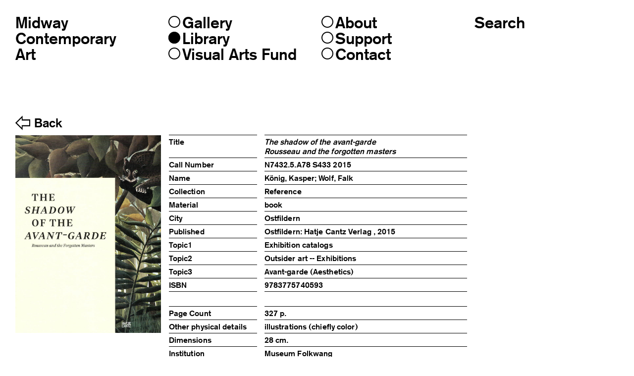

--- FILE ---
content_type: text/html; charset=UTF-8
request_url: https://www.midwayart.org/library/record/11965/
body_size: 11009
content:
<!DOCTYPE html>
	<html lang="en-US" ng-app="midwayart">
<head>
<title>Library Record Detail - Midway Contemporary Art</title>
<meta charset="UTF-8">
<meta name="viewport" content="width=device-width, initial-scale=1">
<base href="/">
<link rel="profile" href="http://gmpg.org/xfn/11">
<link rel="pingback" href="https://www.midwayart.org/xmlrpc.php">

<script type="text/javascript">
	window.SITE_URL = 'https://www.midwayart.org';
	window.THEME_URL = 'https://www.midwayart.org/wp-content/themes/midwayart';
	// window.IS_PHONE = '';
</script>

<meta name='robots' content='index, follow, max-image-preview:large, max-snippet:-1, max-video-preview:-1' />
<script>window._wca = window._wca || [];</script>

	<!-- This site is optimized with the Yoast SEO plugin v26.6 - https://yoast.com/wordpress/plugins/seo/ -->
	<title>Library Record Detail - Midway Contemporary Art</title>
	<link rel="canonical" href="https://www.midwayart.org/library/record/" />
	<meta property="og:locale" content="en_US" />
	<meta property="og:type" content="article" />
	<meta property="og:title" content="Library Record Detail - Midway Contemporary Art" />
	<meta property="og:description" content="This is the library record detail page." />
	<meta property="og:url" content="https://www.midwayart.org/library/record/" />
	<meta property="og:site_name" content="Midway Contemporary Art" />
	<meta property="article:publisher" content="https://www.facebook.com/midwayart/" />
	<meta property="og:image" content="https://www.midwayart.org/wp-content/uploads/2016/08/Midway_logo.jpg" />
	<meta property="og:image:width" content="1200" />
	<meta property="og:image:height" content="680" />
	<meta property="og:image:type" content="image/jpeg" />
	<meta name="twitter:card" content="summary_large_image" />
	<meta name="twitter:site" content="@midwayart" />
	<script type="application/ld+json" class="yoast-schema-graph">{"@context":"https://schema.org","@graph":[{"@type":"WebPage","@id":"https://www.midwayart.org/library/record/","url":"https://www.midwayart.org/library/record/","name":"Library Record Detail - Midway Contemporary Art","isPartOf":{"@id":"https://www.midwayart.org/#website"},"datePublished":"2015-10-15T15:37:46+00:00","breadcrumb":{"@id":"https://www.midwayart.org/library/record/#breadcrumb"},"inLanguage":"en-US","potentialAction":[{"@type":"ReadAction","target":["https://www.midwayart.org/library/record/"]}]},{"@type":"BreadcrumbList","@id":"https://www.midwayart.org/library/record/#breadcrumb","itemListElement":[{"@type":"ListItem","position":1,"name":"Home","item":"https://www.midwayart.org/"},{"@type":"ListItem","position":2,"name":"Library","item":"https://www.midwayart.org/library/"},{"@type":"ListItem","position":3,"name":"Library Record Detail"}]},{"@type":"WebSite","@id":"https://www.midwayart.org/#website","url":"https://www.midwayart.org/","name":"Midway Contemporary Art","description":"Founded by artists in 2001, Midway Contemporary Art is a nonprofit, non-collecting visual arts organization in Minneapolis that presents temporary exhibitions, maintains a public research library and presents regular public programs. Midway’s exhibitions and programming are all free and open to the public.","publisher":{"@id":"https://www.midwayart.org/#organization"},"potentialAction":[{"@type":"SearchAction","target":{"@type":"EntryPoint","urlTemplate":"https://www.midwayart.org/?s={search_term_string}"},"query-input":{"@type":"PropertyValueSpecification","valueRequired":true,"valueName":"search_term_string"}}],"inLanguage":"en-US"},{"@type":"Organization","@id":"https://www.midwayart.org/#organization","name":"Midway Contemporary Art","url":"https://www.midwayart.org/","logo":{"@type":"ImageObject","inLanguage":"en-US","@id":"https://www.midwayart.org/#/schema/logo/image/","url":"https://www.midwayart.org/wp-content/uploads/2016/08/Midway_logo.jpg","contentUrl":"https://www.midwayart.org/wp-content/uploads/2016/08/Midway_logo.jpg","width":1200,"height":680,"caption":"Midway Contemporary Art"},"image":{"@id":"https://www.midwayart.org/#/schema/logo/image/"},"sameAs":["https://www.facebook.com/midwayart/","https://x.com/midwayart","https://www.instagram.com/midwayart/"]}]}</script>
	<!-- / Yoast SEO plugin. -->


<link rel='dns-prefetch' href='//www.midwayart.org' />
<link rel='dns-prefetch' href='//stats.wp.com' />
<link rel='dns-prefetch' href='//www.googletagmanager.com' />
<link rel='dns-prefetch' href='//v0.wordpress.com' />
<link rel='preconnect' href='//c0.wp.com' />
<link rel="alternate" type="application/rss+xml" title="Midway Contemporary Art &raquo; Feed" href="https://www.midwayart.org/feed/" />
<link rel="alternate" type="text/calendar" title="Midway Contemporary Art &raquo; iCal Feed" href="https://www.midwayart.org/gallery/?ical=1" />
<link rel="alternate" title="oEmbed (JSON)" type="application/json+oembed" href="https://www.midwayart.org/wp-json/oembed/1.0/embed?url=https%3A%2F%2Fwww.midwayart.org%2Flibrary%2Frecord%2F" />
<link rel="alternate" title="oEmbed (XML)" type="text/xml+oembed" href="https://www.midwayart.org/wp-json/oembed/1.0/embed?url=https%3A%2F%2Fwww.midwayart.org%2Flibrary%2Frecord%2F&#038;format=xml" />
<style id='wp-img-auto-sizes-contain-inline-css' type='text/css'>
img:is([sizes=auto i],[sizes^="auto," i]){contain-intrinsic-size:3000px 1500px}
/*# sourceURL=wp-img-auto-sizes-contain-inline-css */
</style>
<link rel='stylesheet' id='tribe-events-pro-mini-calendar-block-styles-css' href='https://www.midwayart.org/wp-content/plugins/events-calendar-pro/src/resources/css/tribe-events-pro-mini-calendar-block.min.css?ver=5.12.0' type='text/css' media='all' />
<style id='wp-emoji-styles-inline-css' type='text/css'>

	img.wp-smiley, img.emoji {
		display: inline !important;
		border: none !important;
		box-shadow: none !important;
		height: 1em !important;
		width: 1em !important;
		margin: 0 0.07em !important;
		vertical-align: -0.1em !important;
		background: none !important;
		padding: 0 !important;
	}
/*# sourceURL=wp-emoji-styles-inline-css */
</style>
<link rel='stylesheet' id='wp-block-library-css' href='https://c0.wp.com/c/6.9/wp-includes/css/dist/block-library/style.min.css' type='text/css' media='all' />
<style id='global-styles-inline-css' type='text/css'>
:root{--wp--preset--aspect-ratio--square: 1;--wp--preset--aspect-ratio--4-3: 4/3;--wp--preset--aspect-ratio--3-4: 3/4;--wp--preset--aspect-ratio--3-2: 3/2;--wp--preset--aspect-ratio--2-3: 2/3;--wp--preset--aspect-ratio--16-9: 16/9;--wp--preset--aspect-ratio--9-16: 9/16;--wp--preset--color--black: #000000;--wp--preset--color--cyan-bluish-gray: #abb8c3;--wp--preset--color--white: #ffffff;--wp--preset--color--pale-pink: #f78da7;--wp--preset--color--vivid-red: #cf2e2e;--wp--preset--color--luminous-vivid-orange: #ff6900;--wp--preset--color--luminous-vivid-amber: #fcb900;--wp--preset--color--light-green-cyan: #7bdcb5;--wp--preset--color--vivid-green-cyan: #00d084;--wp--preset--color--pale-cyan-blue: #8ed1fc;--wp--preset--color--vivid-cyan-blue: #0693e3;--wp--preset--color--vivid-purple: #9b51e0;--wp--preset--gradient--vivid-cyan-blue-to-vivid-purple: linear-gradient(135deg,rgb(6,147,227) 0%,rgb(155,81,224) 100%);--wp--preset--gradient--light-green-cyan-to-vivid-green-cyan: linear-gradient(135deg,rgb(122,220,180) 0%,rgb(0,208,130) 100%);--wp--preset--gradient--luminous-vivid-amber-to-luminous-vivid-orange: linear-gradient(135deg,rgb(252,185,0) 0%,rgb(255,105,0) 100%);--wp--preset--gradient--luminous-vivid-orange-to-vivid-red: linear-gradient(135deg,rgb(255,105,0) 0%,rgb(207,46,46) 100%);--wp--preset--gradient--very-light-gray-to-cyan-bluish-gray: linear-gradient(135deg,rgb(238,238,238) 0%,rgb(169,184,195) 100%);--wp--preset--gradient--cool-to-warm-spectrum: linear-gradient(135deg,rgb(74,234,220) 0%,rgb(151,120,209) 20%,rgb(207,42,186) 40%,rgb(238,44,130) 60%,rgb(251,105,98) 80%,rgb(254,248,76) 100%);--wp--preset--gradient--blush-light-purple: linear-gradient(135deg,rgb(255,206,236) 0%,rgb(152,150,240) 100%);--wp--preset--gradient--blush-bordeaux: linear-gradient(135deg,rgb(254,205,165) 0%,rgb(254,45,45) 50%,rgb(107,0,62) 100%);--wp--preset--gradient--luminous-dusk: linear-gradient(135deg,rgb(255,203,112) 0%,rgb(199,81,192) 50%,rgb(65,88,208) 100%);--wp--preset--gradient--pale-ocean: linear-gradient(135deg,rgb(255,245,203) 0%,rgb(182,227,212) 50%,rgb(51,167,181) 100%);--wp--preset--gradient--electric-grass: linear-gradient(135deg,rgb(202,248,128) 0%,rgb(113,206,126) 100%);--wp--preset--gradient--midnight: linear-gradient(135deg,rgb(2,3,129) 0%,rgb(40,116,252) 100%);--wp--preset--font-size--small: 13px;--wp--preset--font-size--medium: 20px;--wp--preset--font-size--large: 36px;--wp--preset--font-size--x-large: 42px;--wp--preset--spacing--20: 0.44rem;--wp--preset--spacing--30: 0.67rem;--wp--preset--spacing--40: 1rem;--wp--preset--spacing--50: 1.5rem;--wp--preset--spacing--60: 2.25rem;--wp--preset--spacing--70: 3.38rem;--wp--preset--spacing--80: 5.06rem;--wp--preset--shadow--natural: 6px 6px 9px rgba(0, 0, 0, 0.2);--wp--preset--shadow--deep: 12px 12px 50px rgba(0, 0, 0, 0.4);--wp--preset--shadow--sharp: 6px 6px 0px rgba(0, 0, 0, 0.2);--wp--preset--shadow--outlined: 6px 6px 0px -3px rgb(255, 255, 255), 6px 6px rgb(0, 0, 0);--wp--preset--shadow--crisp: 6px 6px 0px rgb(0, 0, 0);}:where(.is-layout-flex){gap: 0.5em;}:where(.is-layout-grid){gap: 0.5em;}body .is-layout-flex{display: flex;}.is-layout-flex{flex-wrap: wrap;align-items: center;}.is-layout-flex > :is(*, div){margin: 0;}body .is-layout-grid{display: grid;}.is-layout-grid > :is(*, div){margin: 0;}:where(.wp-block-columns.is-layout-flex){gap: 2em;}:where(.wp-block-columns.is-layout-grid){gap: 2em;}:where(.wp-block-post-template.is-layout-flex){gap: 1.25em;}:where(.wp-block-post-template.is-layout-grid){gap: 1.25em;}.has-black-color{color: var(--wp--preset--color--black) !important;}.has-cyan-bluish-gray-color{color: var(--wp--preset--color--cyan-bluish-gray) !important;}.has-white-color{color: var(--wp--preset--color--white) !important;}.has-pale-pink-color{color: var(--wp--preset--color--pale-pink) !important;}.has-vivid-red-color{color: var(--wp--preset--color--vivid-red) !important;}.has-luminous-vivid-orange-color{color: var(--wp--preset--color--luminous-vivid-orange) !important;}.has-luminous-vivid-amber-color{color: var(--wp--preset--color--luminous-vivid-amber) !important;}.has-light-green-cyan-color{color: var(--wp--preset--color--light-green-cyan) !important;}.has-vivid-green-cyan-color{color: var(--wp--preset--color--vivid-green-cyan) !important;}.has-pale-cyan-blue-color{color: var(--wp--preset--color--pale-cyan-blue) !important;}.has-vivid-cyan-blue-color{color: var(--wp--preset--color--vivid-cyan-blue) !important;}.has-vivid-purple-color{color: var(--wp--preset--color--vivid-purple) !important;}.has-black-background-color{background-color: var(--wp--preset--color--black) !important;}.has-cyan-bluish-gray-background-color{background-color: var(--wp--preset--color--cyan-bluish-gray) !important;}.has-white-background-color{background-color: var(--wp--preset--color--white) !important;}.has-pale-pink-background-color{background-color: var(--wp--preset--color--pale-pink) !important;}.has-vivid-red-background-color{background-color: var(--wp--preset--color--vivid-red) !important;}.has-luminous-vivid-orange-background-color{background-color: var(--wp--preset--color--luminous-vivid-orange) !important;}.has-luminous-vivid-amber-background-color{background-color: var(--wp--preset--color--luminous-vivid-amber) !important;}.has-light-green-cyan-background-color{background-color: var(--wp--preset--color--light-green-cyan) !important;}.has-vivid-green-cyan-background-color{background-color: var(--wp--preset--color--vivid-green-cyan) !important;}.has-pale-cyan-blue-background-color{background-color: var(--wp--preset--color--pale-cyan-blue) !important;}.has-vivid-cyan-blue-background-color{background-color: var(--wp--preset--color--vivid-cyan-blue) !important;}.has-vivid-purple-background-color{background-color: var(--wp--preset--color--vivid-purple) !important;}.has-black-border-color{border-color: var(--wp--preset--color--black) !important;}.has-cyan-bluish-gray-border-color{border-color: var(--wp--preset--color--cyan-bluish-gray) !important;}.has-white-border-color{border-color: var(--wp--preset--color--white) !important;}.has-pale-pink-border-color{border-color: var(--wp--preset--color--pale-pink) !important;}.has-vivid-red-border-color{border-color: var(--wp--preset--color--vivid-red) !important;}.has-luminous-vivid-orange-border-color{border-color: var(--wp--preset--color--luminous-vivid-orange) !important;}.has-luminous-vivid-amber-border-color{border-color: var(--wp--preset--color--luminous-vivid-amber) !important;}.has-light-green-cyan-border-color{border-color: var(--wp--preset--color--light-green-cyan) !important;}.has-vivid-green-cyan-border-color{border-color: var(--wp--preset--color--vivid-green-cyan) !important;}.has-pale-cyan-blue-border-color{border-color: var(--wp--preset--color--pale-cyan-blue) !important;}.has-vivid-cyan-blue-border-color{border-color: var(--wp--preset--color--vivid-cyan-blue) !important;}.has-vivid-purple-border-color{border-color: var(--wp--preset--color--vivid-purple) !important;}.has-vivid-cyan-blue-to-vivid-purple-gradient-background{background: var(--wp--preset--gradient--vivid-cyan-blue-to-vivid-purple) !important;}.has-light-green-cyan-to-vivid-green-cyan-gradient-background{background: var(--wp--preset--gradient--light-green-cyan-to-vivid-green-cyan) !important;}.has-luminous-vivid-amber-to-luminous-vivid-orange-gradient-background{background: var(--wp--preset--gradient--luminous-vivid-amber-to-luminous-vivid-orange) !important;}.has-luminous-vivid-orange-to-vivid-red-gradient-background{background: var(--wp--preset--gradient--luminous-vivid-orange-to-vivid-red) !important;}.has-very-light-gray-to-cyan-bluish-gray-gradient-background{background: var(--wp--preset--gradient--very-light-gray-to-cyan-bluish-gray) !important;}.has-cool-to-warm-spectrum-gradient-background{background: var(--wp--preset--gradient--cool-to-warm-spectrum) !important;}.has-blush-light-purple-gradient-background{background: var(--wp--preset--gradient--blush-light-purple) !important;}.has-blush-bordeaux-gradient-background{background: var(--wp--preset--gradient--blush-bordeaux) !important;}.has-luminous-dusk-gradient-background{background: var(--wp--preset--gradient--luminous-dusk) !important;}.has-pale-ocean-gradient-background{background: var(--wp--preset--gradient--pale-ocean) !important;}.has-electric-grass-gradient-background{background: var(--wp--preset--gradient--electric-grass) !important;}.has-midnight-gradient-background{background: var(--wp--preset--gradient--midnight) !important;}.has-small-font-size{font-size: var(--wp--preset--font-size--small) !important;}.has-medium-font-size{font-size: var(--wp--preset--font-size--medium) !important;}.has-large-font-size{font-size: var(--wp--preset--font-size--large) !important;}.has-x-large-font-size{font-size: var(--wp--preset--font-size--x-large) !important;}
/*# sourceURL=global-styles-inline-css */
</style>

<style id='classic-theme-styles-inline-css' type='text/css'>
/*! This file is auto-generated */
.wp-block-button__link{color:#fff;background-color:#32373c;border-radius:9999px;box-shadow:none;text-decoration:none;padding:calc(.667em + 2px) calc(1.333em + 2px);font-size:1.125em}.wp-block-file__button{background:#32373c;color:#fff;text-decoration:none}
/*# sourceURL=/wp-includes/css/classic-themes.min.css */
</style>
<link rel='stylesheet' id='woocommerce-layout-css' href='https://c0.wp.com/p/woocommerce/10.3.7/assets/css/woocommerce-layout.css' type='text/css' media='all' />
<style id='woocommerce-layout-inline-css' type='text/css'>

	.infinite-scroll .woocommerce-pagination {
		display: none;
	}
/*# sourceURL=woocommerce-layout-inline-css */
</style>
<link rel='stylesheet' id='woocommerce-smallscreen-css' href='https://c0.wp.com/p/woocommerce/10.3.7/assets/css/woocommerce-smallscreen.css' type='text/css' media='only screen and (max-width: 768px)' />
<link rel='stylesheet' id='woocommerce-general-css' href='https://c0.wp.com/p/woocommerce/10.3.7/assets/css/woocommerce.css' type='text/css' media='all' />
<style id='woocommerce-inline-inline-css' type='text/css'>
.woocommerce form .form-row .required { visibility: visible; }
/*# sourceURL=woocommerce-inline-inline-css */
</style>
<link rel='stylesheet' id='brands-styles-css' href='https://c0.wp.com/p/woocommerce/10.3.7/assets/css/brands.css' type='text/css' media='all' />
<link rel='stylesheet' id='midwayart-style-css' href='https://www.midwayart.org/wp-content/themes/midwayart/style.css?ver=20200520' type='text/css' media='all' />
<link rel='stylesheet' id='midwayart-app-css' href='https://www.midwayart.org/wp-content/themes/midwayart/css/style.min.css?ver=20200520' type='text/css' media='all' />
<script type="text/javascript" src="https://c0.wp.com/c/6.9/wp-includes/js/jquery/jquery.min.js" id="jquery-core-js"></script>
<script type="text/javascript" src="https://c0.wp.com/c/6.9/wp-includes/js/jquery/jquery-migrate.min.js" id="jquery-migrate-js"></script>
<script type="text/javascript" src="https://c0.wp.com/p/woocommerce/10.3.7/assets/js/jquery-blockui/jquery.blockUI.min.js" id="wc-jquery-blockui-js" defer="defer" data-wp-strategy="defer"></script>
<script type="text/javascript" id="wc-add-to-cart-js-extra">
/* <![CDATA[ */
var wc_add_to_cart_params = {"ajax_url":"/wp-admin/admin-ajax.php","wc_ajax_url":"/?wc-ajax=%%endpoint%%","i18n_view_cart":"View cart","cart_url":"https://www.midwayart.org/w-cart/","is_cart":"","cart_redirect_after_add":"yes"};
//# sourceURL=wc-add-to-cart-js-extra
/* ]]> */
</script>
<script type="text/javascript" src="https://c0.wp.com/p/woocommerce/10.3.7/assets/js/frontend/add-to-cart.min.js" id="wc-add-to-cart-js" defer="defer" data-wp-strategy="defer"></script>
<script type="text/javascript" src="https://c0.wp.com/p/woocommerce/10.3.7/assets/js/js-cookie/js.cookie.min.js" id="wc-js-cookie-js" defer="defer" data-wp-strategy="defer"></script>
<script type="text/javascript" id="woocommerce-js-extra">
/* <![CDATA[ */
var woocommerce_params = {"ajax_url":"/wp-admin/admin-ajax.php","wc_ajax_url":"/?wc-ajax=%%endpoint%%","i18n_password_show":"Show password","i18n_password_hide":"Hide password"};
//# sourceURL=woocommerce-js-extra
/* ]]> */
</script>
<script type="text/javascript" src="https://c0.wp.com/p/woocommerce/10.3.7/assets/js/frontend/woocommerce.min.js" id="woocommerce-js" defer="defer" data-wp-strategy="defer"></script>
<script type="text/javascript" src="https://www.midwayart.org/wp-content/themes/midwayart/js/skip-link-focus-fix.js?ver=20130117" id="midwayart-skip-link-focus-fix-js"></script>
<script type="text/javascript" src="https://www.midwayart.org/wp-content/themes/midwayart/js/lib.min.js?ver=20200125" id="midwayart-lib-js"></script>
<script type="text/javascript" src="https://www.midwayart.org/wp-content/themes/midwayart/js/app.js?ver=20220428" id="midwayart-app-js"></script>
<script type="text/javascript" src="https://stats.wp.com/s-202606.js" id="woocommerce-analytics-js" defer="defer" data-wp-strategy="defer"></script>

<!-- Google tag (gtag.js) snippet added by Site Kit -->
<!-- Google Analytics snippet added by Site Kit -->
<script type="text/javascript" src="https://www.googletagmanager.com/gtag/js?id=G-HTTL7F79K6" id="google_gtagjs-js" async></script>
<script type="text/javascript" id="google_gtagjs-js-after">
/* <![CDATA[ */
window.dataLayer = window.dataLayer || [];function gtag(){dataLayer.push(arguments);}
gtag("set","linker",{"domains":["www.midwayart.org"]});
gtag("js", new Date());
gtag("set", "developer_id.dZTNiMT", true);
gtag("config", "G-HTTL7F79K6");
//# sourceURL=google_gtagjs-js-after
/* ]]> */
</script>
<link rel="https://api.w.org/" href="https://www.midwayart.org/wp-json/" /><link rel="alternate" title="JSON" type="application/json" href="https://www.midwayart.org/wp-json/wp/v2/pages/154" /><link rel="EditURI" type="application/rsd+xml" title="RSD" href="https://www.midwayart.org/xmlrpc.php?rsd" />
<meta name="generator" content="WordPress 6.9" />
<meta name="generator" content="WooCommerce 10.3.7" />
<link rel='shortlink' href='https://www.midwayart.org/?p=154' />
<meta name="generator" content="Site Kit by Google 1.168.0" /><script>  var el_i13_login_captcha=null; var el_i13_register_captcha=null; </script><meta name="tec-api-version" content="v1"><meta name="tec-api-origin" content="https://www.midwayart.org"><link rel="alternate" href="https://www.midwayart.org/wp-json/tribe/events/v1/" />	<style>img#wpstats{display:none}</style>
			<noscript><style>.woocommerce-product-gallery{ opacity: 1 !important; }</style></noscript>
			<style type="text/css" id="wp-custom-css">
			._form-branding {
	display: none;
}

._form_element {
	margin-bottom: 15px;
}

._field-wrapper input {
	padding: 10px;
	width: 100%;
	border-radius: 0;
	border-color: #000;
}

._field-wrapper ._error {
	margin-top: 5px;
}

._button-wrapper button {
	background: #FFFFFF;
	border: 2px solid #000000;
	border-radius: 0;
}

.postid-6605,
.postid-6876{
	background-color: #FFCAD4;
}

.postid-6605 .menu-search-inner,
.postid-6876 .menu-search-inner {
	background-color: #FFCAD4;
	border-color: #000000;
}

.postid-6605 .form-control,
.postid-6876 .form-control {
	background-color: #FFCAD4;
}

/*.postid-9526 {
	font-family: BasicCommercialLTCom-Roman;
background-image: url("https://www.midwayart.org/wp-content/uploads/2022/03/HollowBones-2-opacity35.jpg");
	background-repeat: no-repeat;
	background-size: cover;
	background-position: top center;
}
*/

a.karthikLinkHover:hover {
  background-color: rgb(241,233,174);
}


.video-responsive{
    overflow:hidden;
    padding-bottom:56.25%;
    position:relative;
    height:0;
}
.video-responsive iframe{
    left:0;
    top:0;
    height:100%;
    width:100%;
    position:absolute;
}

.karthikLine{
    border:0;
    width:100%;
    height:1px;
    background:black;
}

.karthikBCRegular{
	font-family: BasicCommercialLTCom-Roman;
}

.karthikBold{
	font-family: BasicCommercialLTCom-Bold;
}

.postid-9526 .wp-caption-text{
	font-family: BasicCommercialLTCom-Roman;
	font-size: 10px;
	padding-top: 0px;
}

.postid-9526 .header-image{
	display:none;
}

.postid-9526 mark{
	background-color:yellow;
}

.postid-11445 col-xs-8 col-md-5{
	display:none;
}

		</style>
		<link rel='stylesheet' id='wc-stripe-blocks-checkout-style-css' href='https://www.midwayart.org/wp-content/plugins/woocommerce-gateway-stripe/build/upe-blocks.css?ver=7a015a6f0fabd17529b6' type='text/css' media='all' />
<link rel='stylesheet' id='wc-blocks-style-css' href='https://c0.wp.com/p/woocommerce/10.3.7/assets/client/blocks/wc-blocks.css' type='text/css' media='all' />
</head>
	<body class="wp-singular page-template-default page page-id-154 page-child parent-pageid-28 wp-theme-midwayart theme-midwayart woocommerce-no-js tribe-no-js tribe-bar-is-disabled" ng-controller="RootCtrl" resize>
	<!-- <div class="design"><img src="/images/midway_web_typography.jpg" /></div> -->
	<a class="skip-link screen-reader-text" href="#content" id="top" name="top">Skip to content</a>

	<nav class="container-fluid container-root nav-main">
		<div class="row">
			<div class="col-xs-12 col-sm-8 col-md-6">
				<a class="brand" href="https://www.midwayart.org/" rel="home">Midway<br>Contemporary<br>Art</a>
			</div>
			<div class="col-xs-12 col-sm-6 col-sm-offset-4 col-md-offset-0">
				<ul class="global-nav">
					<li><a href="/gallery" class=""><i class="fa fa-circle"></i><i class="fa fa-circle-thin"></i>Gallery</a></li>
					<!--<li class="hidden-md hidden-lg"><a href="/offsite" class=""><i class="fa fa-circle"></i><i class="fa fa-circle-thin"></i>Off-Site</a></li>
					<li class="hidden-xs hidden-sm"><a href="/offsite" class=""><i class="fa fa-circle"></i><i class="fa fa-circle-thin"></i>Midway Off-Site</a></li>-->
					<li><a href="/library/lending" class="active"><i class="fa fa-circle"></i><i class="fa fa-circle-thin"></i>Library</a></li>
					<li class="hidden-md hidden-lg"><a href="/vaf" class=""><i class="fa fa-circle"></i><i class="fa fa-circle-thin"></i>VAF</a></li>
					<li class="hidden-xs hidden-sm"><a href="/vaf" class="link-vaf "><i class="fa fa-circle"></i><i class="fa fa-circle-thin"></i>Visual Arts Fund</a></li>
				</ul>
			</div>
			<div class="col-xs-12 col-xs-offset-12 col-sm-6 col-sm-offset-0 col-md-6">
				<!-- <div class="clock" offset=""></div> -->
				<ul class="global-nav">
					<li><a href="/about" class=""><i class="fa fa-circle"></i><i class="fa fa-circle-thin"></i>About</a></li>
					<li><a href="/support" class=""><i class="fa fa-circle"></i><i class="fa fa-circle-thin"></i>Support</a></li>
					<li><a href="/locations_contact" class=""><i class="fa fa-circle"></i><i class="fa fa-circle-thin"></i>Contact</a></li>
				</ul>
				<!-- Wednesday—Saturday<br>
				11am—5pm -->
				<!-- <span class=""></span> -->
			</div>
													<div class="col-xs-24 col-md-6 col-search hidden-xs hidden-sm" >
				<div hl-sticky media-query="max-width: 991px" offset-top="10">
					<div class="menu-search"></div>
				</div>
			</div>
    </div>
	</nav>

<div class="container-fluid container-root" ng-controller="LibraryRecordCtrl" ng-init='init({"bibid":11965,"title":"The shadow of the avant-garde","titleRemainder":"Rousseau and the forgotten masters","callNumber":"N7432.5.A78 S433 2015","isbn":"9783775740593","name":"K\u00f6nig, Kasper; Wolf, Falk","collection":"Reference","responsibility":"","material":"book","city":"Ostfildern","published":"Ostfildern: Hatje Cantz Verlag , 2015","publishedArray":["Ostfildern: Hatje Cantz Verlag , 2015"],"topic1":"Exhibition catalogs","topic2":"Outsider art -- Exhibitions","topic3":"Avant-garde (Aesthetics)","topic4":"","cover":"https:\/\/midway-library.s3.amazonaws.com\/covers\/64bc39f2c8205d4096a4619a\/11965_Rosseau_Avant-Garde.JPG","cover_sizes":{"full":"https:\/\/midway-library.s3.amazonaws.com\/covers\/64bc39f2c8205d4096a4619a\/11965_Rosseau_Avant-Garde.JPG","medium":"https:\/\/midway-library.s3.amazonaws.com\/covers\/64bc39f2c8205d4096a4619a\/11965_Rosseau_Avant-Garde.JPG","list_hover":"https:\/\/midway-library.s3.amazonaws.com\/covers\/64bc39f2c8205d4096a4619a\/11965_Rosseau_Avant-Garde.JPG"},"additional":[{"Page Count":"327 p."},{"Other physical details":"illustrations (chiefly color) "},{"Dimensions":"28 cm."},{"Institution":"Museum Folkwang"},{"Language note":"English"},{"Artist":"Bauchant, Andr\u00e9; B\u00f6deker, Erich; Edmondson, William; Eilshemius, Louis Michel; Hirshfield, Morris; Louis, S\u00e9raphine; Krynicki, Nikifor; Ram\u00edrez, Martin; Rousseau, Henri; Tichy, Miroslav; Traylor, Bill; Trillhaase, Adalbert; Wallis, Alfred"},{"Curator":"K\u00f6nig, Kasper; Wolf, Falk"},{"Designer":"Messmann, B\u00e4rbel"},{"Editor":"K\u00f6nig, Kasper; Wolf, Falk; Museum Folkwang"},{"Synopsis\/Abstract":"Difficult to categorize and branded as \u201cna\u00efve\u201d\u2014art history had and still has a hard time with works by the great autodidacts: artists such as Henri Rousseau, Andr\u00e9 Bauchant, Morris Hirshfield, Bill Traylor, Alfred Wallis, or S\u00e9raphine Louis are far too often isolated in the light of an exotic primitivism, so to speak. Instead, the publication and the exhibition at the Museum Folkwang, since its founding the first museum worldwide devoted to modern art, surround their energy-laden works with key works from the modern era. It is not by chance that many of the autodidacts fascinated the established artists of today with their paintings and sculptures, and often sponsored them. From this perspective, even contemporaries such as Miroslav Tich\u00fd make a contribution to the development of art and are no longer merely its antagonists. -- publisher"},{"Exhibitions note":"Catalog of an exhibition held at the Museum Folkwang, October 2, 2015 - January 10, 2016"},{"Bibliography, etc. note":"Includes bibliographical references."},{"Formatted contents note":"Nikifor Krynicki -- Bill Traylor -- Erich Bodeker -- Henri Rousseau -- Honor\u00e9 Daumier \/ Gustave Courbet \/ Pierre-Auguste Renoir \/ Paula Modersohn-Becker \/ Paul Gauguin \/ Emil Nolde \/ Robert Delaunay \/ Fernand Leger \/ Constantin Brancusi \/ Max Ernst \/ Piet Mondrian -- Morris Hirshfield -- Louis Michel Eilshemius -- Miroslav Tichy -- Adalbert Trillhaase -- Andre Bauchant -- John Kane \/ Camille Bombois \/ Giorgio de Chirico \/ Patrick J. Sullivan \/ Pablo Picasso \/ Blinky Palermo \/ Hanne Darboven \/ Mike Kelley -- Seraphine Louis -- William Edmondson -- Alfred Wallis -- Martin Ramirez -- The Shadow of the Avant-Garde - Falk Wolf and Kasper K\u00f6nig -- Nikifor Krynicki or How Art Is Capable of Creating a Life - Maria Anna Potocka -- Bill Traylor\u0027s Hidden Call for Retribution - Mechal Sobel -- Like Everyday Objects - Nina Schallenberg -- A Diviner and a Ticking Time Bomb - Laszlo Glozer -- Painting between Fashion, MoMA, and Marcel Duchamp - Falk Wolf -- No Jersey Blues - Katharina Neuburger Note continued: The Photographer as Autodidact - Tobia Bezzola -- Adalbert Trillhaase\u0027s World of Biblical Images - Barbara Schellewald -- Figure and Ground - Veit Loers -- Seraphine Louis -- Works and Working Process - Manja Wilkens -- Rock of Ages Cleft for Me - Robert Storr -- Alfred Wallis -- Artist and Mariner - Robert Jones -- Martin Who? - Daniel Baumann."}]})'>
  <div class="row">
    <div class="col-xs-24">
			<h4><a href="/" class="btn-back" onclick="window.history.go(-1); return false;"><span class="arrow-back"></span> Back</a></h4>
    </div>
  </div>
  <div class="row row-attributes ng-cloak">
    <div class="col-sm-6 featured-image" ng-if="coverUrl">
			<!-- {{coverUrl}} -->
      <img ng-src="{{coverUrl}}" />
    </div>
    <div ng-class="{'col-sm-18':coverUrl, 'col-sm-24 col-md-18':!coverUrl}">
      <ul class="list-table list-attributes">
				<li>
          <div class="row">
            <div ng-class="{'col-xs-8 col-sm-12 col-md-8':!coverUrl, 'col-xs-8 col-md-5':coverUrl}">
              <span class="bordered">Title</span>
            </div>
            <div ng-class="{'col-xs-16 col-sm-12 col-md-16':!coverUrl, 'col-xs-16 col-md-11':coverUrl}">
              <span class="bordered">
								<i>{{record.main.title}}
								<span ng-if="record.main.titleRemainder"><br>{{record.main.titleRemainder}}</span></i>
							</span>
            </div>
          </div>
        </li>
        <li ng-repeat="(key, value) in mainAttributes">
          <div class="row" ng-if="key != 'publishedArray'">
            <div ng-class="{'col-xs-8 col-sm-12 col-md-8':!coverUrl, 'col-xs-8 col-md-5':coverUrl}">
              <span class="bordered">{{key | capitalize}}</span>
            </div>
            <div ng-class="{'col-xs-16 col-sm-12 col-md-16':!coverUrl, 'col-xs-16 col-md-11':coverUrl}">
              <span class="bordered">{{value}}</span>
            </div>
          </div>
          <div class="row" ng-if="key == 'publishedArray'">
            <div ng-class="{'col-xs-8 col-sm-12 col-md-8':!coverUrl, 'col-xs-8 col-md-5':coverUrl}">
              <span class="bordered">Published</span>
            </div>
            <div ng-class="{'col-xs-16 col-sm-12 col-md-16':!coverUrl, 'col-xs-16 col-md-11':coverUrl}">
              <span class="bordered">
                <div ng-repeat="thisvalue in mainAttributes.publishedArray track by $index">
                  {{thisvalue}}
                </div>
              </span>
            </div>
          </div>
        </li>
				<li ng-if="record.main.isbn">
          <div class="row">
            <div ng-class="{'col-xs-8 col-sm-12 col-md-8':!coverUrl, 'col-xs-8 col-md-5':coverUrl}">
              <span class="bordered">ISBN</span>
            </div>
            <div ng-class="{'col-xs-16 col-sm-12 col-md-16':!coverUrl, 'col-xs-16 col-md-11':coverUrl}">
              <span class="bordered">{{record.main.isbn}}</span>
            </div>
          </div>
        </li>
        <li class="last">
          <div class="row">
            <div ng-class="{'col-xs-8 col-sm-12 col-md-8':!coverUrl, 'col-xs-8 col-md-5':coverUrl}">
              <span class="bordered"></span>
            </div>
            <div ng-class="{'col-xs-16 col-sm-12 col-md-16':!coverUrl, 'col-xs-16 col-md-11':coverUrl}">
              <span class="bordered"></span>
            </div>
          </div>
        </li>
      </ul>
			<ul class="list-table list-attributes" ng-if="hasAdditionalAttributes()">
        <li ng-repeat="(key, value) in additionalAttributes">
          <div class="row">
            <div ng-class="{'col-xs-8 col-sm-12 col-md-8':!coverUrl, 'col-xs-8 col-md-5':coverUrl}">
              <span class="bordered">{{key}}</span>
            </div>
            <div ng-class="{'col-xs-16 col-sm-12 col-md-16':!coverUrl, 'col-xs-16 col-md-11':coverUrl}">
              <span class="bordered">{{value}}</span>
            </div>
          </div>
        </li>
        <li class="last">
          <div class="row">
            <div ng-class="{'col-xs-8 col-sm-12 col-md-8':!coverUrl, 'col-xs-8 col-md-5':coverUrl}">
              <span class="bordered"></span>
            </div>
            <div ng-class="{'col-xs-16 col-sm-12 col-md-16':!coverUrl, 'col-xs-16 col-md-11':coverUrl}">
              <span class="bordered"></span>
            </div>
          </div>
        </li>
      </ul>
    </div>
  </div>
</div>


<a href="#" class="back-to-top"><span class="arrow-back"></span></a>
<!-- <div class="large-cursor"></div> -->

<footer id="colophon" class="site-footer" role="contentinfo">
	<div class="site-info"></div>
</footer>

<script type="speculationrules">
{"prefetch":[{"source":"document","where":{"and":[{"href_matches":"/*"},{"not":{"href_matches":["/wp-*.php","/wp-admin/*","/wp-content/uploads/*","/wp-content/*","/wp-content/plugins/*","/wp-content/themes/midwayart/*","/*\\?(.+)"]}},{"not":{"selector_matches":"a[rel~=\"nofollow\"]"}},{"not":{"selector_matches":".no-prefetch, .no-prefetch a"}}]},"eagerness":"conservative"}]}
</script>
			
					<script>
		( function ( body ) {
			'use strict';
			body.className = body.className.replace( /\btribe-no-js\b/, 'tribe-js' );
		} )( document.body );
		</script>
		<script> /* <![CDATA[ */var tribe_l10n_datatables = {"aria":{"sort_ascending":": activate to sort column ascending","sort_descending":": activate to sort column descending"},"length_menu":"Show _MENU_ entries","empty_table":"No data available in table","info":"Showing _START_ to _END_ of _TOTAL_ entries","info_empty":"Showing 0 to 0 of 0 entries","info_filtered":"(filtered from _MAX_ total entries)","zero_records":"No matching records found","search":"Search:","all_selected_text":"All items on this page were selected. ","select_all_link":"Select all pages","clear_selection":"Clear Selection.","pagination":{"all":"All","next":"Next","previous":"Previous"},"select":{"rows":{"0":"","_":": Selected %d rows","1":": Selected 1 row"}},"datepicker":{"dayNames":["Sunday","Monday","Tuesday","Wednesday","Thursday","Friday","Saturday"],"dayNamesShort":["Sun","Mon","Tue","Wed","Thu","Fri","Sat"],"dayNamesMin":["S","M","T","W","T","F","S"],"monthNames":["January","February","March","April","May","June","July","August","September","October","November","December"],"monthNamesShort":["January","February","March","April","May","June","July","August","September","October","November","December"],"monthNamesMin":["Jan","Feb","Mar","Apr","May","Jun","Jul","Aug","Sep","Oct","Nov","Dec"],"nextText":"Next","prevText":"Prev","currentText":"Today","closeText":"Done","today":"Today","clear":"Clear"}};/* ]]> */ </script>	<script type='text/javascript'>
		(function () {
			var c = document.body.className;
			c = c.replace(/woocommerce-no-js/, 'woocommerce-js');
			document.body.className = c;
		})();
	</script>
	<script type="text/javascript" id="site_tracking-js-extra">
/* <![CDATA[ */
var php_data = {"ac_settings":{"tracking_actid":225583263,"site_tracking_default":1,"site_tracking":1},"user_email":""};
//# sourceURL=site_tracking-js-extra
/* ]]> */
</script>
<script type="text/javascript" src="https://www.midwayart.org/wp-content/plugins/activecampaign-subscription-forms/site_tracking.js?ver=6.9" id="site_tracking-js"></script>
<script type="text/javascript" src="https://c0.wp.com/c/6.9/wp-includes/js/dist/vendor/wp-polyfill.min.js" id="wp-polyfill-js"></script>
<script type="text/javascript" src="https://www.midwayart.org/wp-content/plugins/jetpack/jetpack_vendor/automattic/woocommerce-analytics/build/woocommerce-analytics-client.js?minify=false&amp;ver=75adc3c1e2933e2c8c6a" id="woocommerce-analytics-client-js" defer="defer" data-wp-strategy="defer"></script>
<script type="text/javascript" src="https://c0.wp.com/p/woocommerce/10.3.7/assets/js/sourcebuster/sourcebuster.min.js" id="sourcebuster-js-js"></script>
<script type="text/javascript" id="wc-order-attribution-js-extra">
/* <![CDATA[ */
var wc_order_attribution = {"params":{"lifetime":1.0e-5,"session":30,"base64":false,"ajaxurl":"https://www.midwayart.org/wp-admin/admin-ajax.php","prefix":"wc_order_attribution_","allowTracking":true},"fields":{"source_type":"current.typ","referrer":"current_add.rf","utm_campaign":"current.cmp","utm_source":"current.src","utm_medium":"current.mdm","utm_content":"current.cnt","utm_id":"current.id","utm_term":"current.trm","utm_source_platform":"current.plt","utm_creative_format":"current.fmt","utm_marketing_tactic":"current.tct","session_entry":"current_add.ep","session_start_time":"current_add.fd","session_pages":"session.pgs","session_count":"udata.vst","user_agent":"udata.uag"}};
//# sourceURL=wc-order-attribution-js-extra
/* ]]> */
</script>
<script type="text/javascript" src="https://c0.wp.com/p/woocommerce/10.3.7/assets/js/frontend/order-attribution.min.js" id="wc-order-attribution-js"></script>
<script type="text/javascript" id="jetpack-stats-js-before">
/* <![CDATA[ */
_stq = window._stq || [];
_stq.push([ "view", JSON.parse("{\"v\":\"ext\",\"blog\":\"133629236\",\"post\":\"154\",\"tz\":\"-6\",\"srv\":\"www.midwayart.org\",\"j\":\"1:15.3.1\"}") ]);
_stq.push([ "clickTrackerInit", "133629236", "154" ]);
//# sourceURL=jetpack-stats-js-before
/* ]]> */
</script>
<script type="text/javascript" src="https://stats.wp.com/e-202606.js" id="jetpack-stats-js" defer="defer" data-wp-strategy="defer"></script>
<script id="wp-emoji-settings" type="application/json">
{"baseUrl":"https://s.w.org/images/core/emoji/17.0.2/72x72/","ext":".png","svgUrl":"https://s.w.org/images/core/emoji/17.0.2/svg/","svgExt":".svg","source":{"concatemoji":"https://www.midwayart.org/wp-includes/js/wp-emoji-release.min.js?ver=6.9"}}
</script>
<script type="module">
/* <![CDATA[ */
/*! This file is auto-generated */
const a=JSON.parse(document.getElementById("wp-emoji-settings").textContent),o=(window._wpemojiSettings=a,"wpEmojiSettingsSupports"),s=["flag","emoji"];function i(e){try{var t={supportTests:e,timestamp:(new Date).valueOf()};sessionStorage.setItem(o,JSON.stringify(t))}catch(e){}}function c(e,t,n){e.clearRect(0,0,e.canvas.width,e.canvas.height),e.fillText(t,0,0);t=new Uint32Array(e.getImageData(0,0,e.canvas.width,e.canvas.height).data);e.clearRect(0,0,e.canvas.width,e.canvas.height),e.fillText(n,0,0);const a=new Uint32Array(e.getImageData(0,0,e.canvas.width,e.canvas.height).data);return t.every((e,t)=>e===a[t])}function p(e,t){e.clearRect(0,0,e.canvas.width,e.canvas.height),e.fillText(t,0,0);var n=e.getImageData(16,16,1,1);for(let e=0;e<n.data.length;e++)if(0!==n.data[e])return!1;return!0}function u(e,t,n,a){switch(t){case"flag":return n(e,"\ud83c\udff3\ufe0f\u200d\u26a7\ufe0f","\ud83c\udff3\ufe0f\u200b\u26a7\ufe0f")?!1:!n(e,"\ud83c\udde8\ud83c\uddf6","\ud83c\udde8\u200b\ud83c\uddf6")&&!n(e,"\ud83c\udff4\udb40\udc67\udb40\udc62\udb40\udc65\udb40\udc6e\udb40\udc67\udb40\udc7f","\ud83c\udff4\u200b\udb40\udc67\u200b\udb40\udc62\u200b\udb40\udc65\u200b\udb40\udc6e\u200b\udb40\udc67\u200b\udb40\udc7f");case"emoji":return!a(e,"\ud83e\u1fac8")}return!1}function f(e,t,n,a){let r;const o=(r="undefined"!=typeof WorkerGlobalScope&&self instanceof WorkerGlobalScope?new OffscreenCanvas(300,150):document.createElement("canvas")).getContext("2d",{willReadFrequently:!0}),s=(o.textBaseline="top",o.font="600 32px Arial",{});return e.forEach(e=>{s[e]=t(o,e,n,a)}),s}function r(e){var t=document.createElement("script");t.src=e,t.defer=!0,document.head.appendChild(t)}a.supports={everything:!0,everythingExceptFlag:!0},new Promise(t=>{let n=function(){try{var e=JSON.parse(sessionStorage.getItem(o));if("object"==typeof e&&"number"==typeof e.timestamp&&(new Date).valueOf()<e.timestamp+604800&&"object"==typeof e.supportTests)return e.supportTests}catch(e){}return null}();if(!n){if("undefined"!=typeof Worker&&"undefined"!=typeof OffscreenCanvas&&"undefined"!=typeof URL&&URL.createObjectURL&&"undefined"!=typeof Blob)try{var e="postMessage("+f.toString()+"("+[JSON.stringify(s),u.toString(),c.toString(),p.toString()].join(",")+"));",a=new Blob([e],{type:"text/javascript"});const r=new Worker(URL.createObjectURL(a),{name:"wpTestEmojiSupports"});return void(r.onmessage=e=>{i(n=e.data),r.terminate(),t(n)})}catch(e){}i(n=f(s,u,c,p))}t(n)}).then(e=>{for(const n in e)a.supports[n]=e[n],a.supports.everything=a.supports.everything&&a.supports[n],"flag"!==n&&(a.supports.everythingExceptFlag=a.supports.everythingExceptFlag&&a.supports[n]);var t;a.supports.everythingExceptFlag=a.supports.everythingExceptFlag&&!a.supports.flag,a.supports.everything||((t=a.source||{}).concatemoji?r(t.concatemoji):t.wpemoji&&t.twemoji&&(r(t.twemoji),r(t.wpemoji)))});
//# sourceURL=https://www.midwayart.org/wp-includes/js/wp-emoji-loader.min.js
/* ]]> */
</script>
		<script type="text/javascript">
			(function() {
				window.wcAnalytics = window.wcAnalytics || {};
				const wcAnalytics = window.wcAnalytics;

				// Set the assets URL for webpack to find the split assets.
				wcAnalytics.assets_url = 'https://www.midwayart.org/wp-content/plugins/jetpack/jetpack_vendor/automattic/woocommerce-analytics/src/../build/';

				// Set the REST API tracking endpoint URL.
				wcAnalytics.trackEndpoint = 'https://www.midwayart.org/wp-json/woocommerce-analytics/v1/track';

				// Set common properties for all events.
				wcAnalytics.commonProps = {"blog_id":133629236,"store_id":"e0ae2797-1af1-4de1-bc21-2116351ab64a","ui":null,"url":"https://www.midwayart.org","woo_version":"10.3.7","wp_version":"6.9","store_admin":0,"device":"desktop","store_currency":"USD","timezone":"America/Chicago","is_guest":1};

				// Set the event queue.
				wcAnalytics.eventQueue = [];

				// Features.
				wcAnalytics.features = {
					ch: false,
					sessionTracking: false,
					proxy: false,
				};

				wcAnalytics.breadcrumbs = ["Library","Library Record Detail"];

				// Page context flags.
				wcAnalytics.pages = {
					isAccountPage: false,
					isCart: false,
				};
			})();
		</script>
		
</body>
</html>


--- FILE ---
content_type: application/javascript
request_url: https://www.midwayart.org/wp-content/themes/midwayart/js/lib.min.js?ver=20200125
body_size: 141481
content:
/*!
 * jQuery JavaScript Library v2.1.4
 * http://jquery.com/
 *
 * Includes Sizzle.js
 * http://sizzlejs.com/
 *
 * Copyright 2005, 2014 jQuery Foundation, Inc. and other contributors
 * Released under the MIT license
 * http://jquery.org/license
 *
 * Date: 2015-04-28T16:01Z
 */
var mod;!function(t,e){"object"==typeof module&&"object"==typeof module.exports?module.exports=t.document?e(t,!0):function(t){if(!t.document)throw new Error("jQuery requires a window with a document");return e(t)}:e(t)}("undefined"!=typeof window?window:this,(function(t,e){var n=[],r=n.slice,i=n.concat,o=n.push,a=n.indexOf,s={},u=s.toString,c=s.hasOwnProperty,l={},f=t.document,h="2.1.4",p=function(t,e){return new p.fn.init(t,e)},d=/^[\s\uFEFF\xA0]+|[\s\uFEFF\xA0]+$/g,m=/^-ms-/,g=/-([\da-z])/gi,v=function(t,e){return e.toUpperCase()};function y(t){var e="length"in t&&t.length,n=p.type(t);return"function"!==n&&!p.isWindow(t)&&(!(1!==t.nodeType||!e)||("array"===n||0===e||"number"==typeof e&&e>0&&e-1 in t))}p.fn=p.prototype={jquery:h,constructor:p,selector:"",length:0,toArray:function(){return r.call(this)},get:function(t){return null!=t?t<0?this[t+this.length]:this[t]:r.call(this)},pushStack:function(t){var e=p.merge(this.constructor(),t);return e.prevObject=this,e.context=this.context,e},each:function(t,e){return p.each(this,t,e)},map:function(t){return this.pushStack(p.map(this,(function(e,n){return t.call(e,n,e)})))},slice:function(){return this.pushStack(r.apply(this,arguments))},first:function(){return this.eq(0)},last:function(){return this.eq(-1)},eq:function(t){var e=this.length,n=+t+(t<0?e:0);return this.pushStack(n>=0&&n<e?[this[n]]:[])},end:function(){return this.prevObject||this.constructor(null)},push:o,sort:n.sort,splice:n.splice},p.extend=p.fn.extend=function(){var t,e,n,r,i,o,a=arguments[0]||{},s=1,u=arguments.length,c=!1;for("boolean"==typeof a&&(c=a,a=arguments[s]||{},s++),"object"==typeof a||p.isFunction(a)||(a={}),s===u&&(a=this,s--);s<u;s++)if(null!=(t=arguments[s]))for(e in t)n=a[e],a!==(r=t[e])&&(c&&r&&(p.isPlainObject(r)||(i=p.isArray(r)))?(i?(i=!1,o=n&&p.isArray(n)?n:[]):o=n&&p.isPlainObject(n)?n:{},a[e]=p.extend(c,o,r)):void 0!==r&&(a[e]=r));return a},p.extend({expando:"jQuery"+(h+Math.random()).replace(/\D/g,""),isReady:!0,error:function(t){throw new Error(t)},noop:function(){},isFunction:function(t){return"function"===p.type(t)},isArray:Array.isArray,isWindow:function(t){return null!=t&&t===t.window},isNumeric:function(t){return!p.isArray(t)&&t-parseFloat(t)+1>=0},isPlainObject:function(t){return"object"===p.type(t)&&!t.nodeType&&!p.isWindow(t)&&!(t.constructor&&!c.call(t.constructor.prototype,"isPrototypeOf"))},isEmptyObject:function(t){var e;for(e in t)return!1;return!0},type:function(t){return null==t?t+"":"object"==typeof t||"function"==typeof t?s[u.call(t)]||"object":typeof t},globalEval:function(t){var e,n=eval;(t=p.trim(t))&&(1===t.indexOf("use strict")?((e=f.createElement("script")).text=t,f.head.appendChild(e).parentNode.removeChild(e)):n(t))},camelCase:function(t){return t.replace(m,"ms-").replace(g,v)},nodeName:function(t,e){return t.nodeName&&t.nodeName.toLowerCase()===e.toLowerCase()},each:function(t,e,n){var r=0,i=t.length,o=y(t);if(n){if(o)for(;r<i&&!1!==e.apply(t[r],n);r++);else for(r in t)if(!1===e.apply(t[r],n))break}else if(o)for(;r<i&&!1!==e.call(t[r],r,t[r]);r++);else for(r in t)if(!1===e.call(t[r],r,t[r]))break;return t},trim:function(t){return null==t?"":(t+"").replace(d,"")},makeArray:function(t,e){var n=e||[];return null!=t&&(y(Object(t))?p.merge(n,"string"==typeof t?[t]:t):o.call(n,t)),n},inArray:function(t,e,n){return null==e?-1:a.call(e,t,n)},merge:function(t,e){for(var n=+e.length,r=0,i=t.length;r<n;r++)t[i++]=e[r];return t.length=i,t},grep:function(t,e,n){for(var r=[],i=0,o=t.length,a=!n;i<o;i++)!e(t[i],i)!==a&&r.push(t[i]);return r},map:function(t,e,n){var r,o=0,a=t.length,s=[];if(y(t))for(;o<a;o++)null!=(r=e(t[o],o,n))&&s.push(r);else for(o in t)null!=(r=e(t[o],o,n))&&s.push(r);return i.apply([],s)},guid:1,proxy:function(t,e){var n,i,o;if("string"==typeof e&&(n=t[e],e=t,t=n),p.isFunction(t))return i=r.call(arguments,2),(o=function(){return t.apply(e||this,i.concat(r.call(arguments)))}).guid=t.guid=t.guid||p.guid++,o},now:Date.now,support:l}),p.each("Boolean Number String Function Array Date RegExp Object Error".split(" "),(function(t,e){s["[object "+e+"]"]=e.toLowerCase()}));var $=
/*!
 * Sizzle CSS Selector Engine v2.2.0-pre
 * http://sizzlejs.com/
 *
 * Copyright 2008, 2014 jQuery Foundation, Inc. and other contributors
 * Released under the MIT license
 * http://jquery.org/license
 *
 * Date: 2014-12-16
 */
function(t){var e,n,r,i,o,a,s,u,c,l,f,h,p,d,m,g,v,y,$,x="sizzle"+1*new Date,w=t.document,b=0,_=0,S=at(),T=at(),E=at(),C=function(t,e){return t===e&&(f=!0),0},k=1<<31,M={}.hasOwnProperty,D=[],A=D.pop,O=D.push,I=D.push,N=D.slice,P=function(t,e){for(var n=0,r=t.length;n<r;n++)if(t[n]===e)return n;return-1},j="checked|selected|async|autofocus|autoplay|controls|defer|disabled|hidden|ismap|loop|multiple|open|readonly|required|scoped",L="[\\x20\\t\\r\\n\\f]",R="(?:\\\\.|[\\w-]|[^\\x00-\\xa0])+",F=R.replace("w","w#"),z="\\[[\\x20\\t\\r\\n\\f]*("+R+")(?:"+L+"*([*^$|!~]?=)"+L+"*(?:'((?:\\\\.|[^\\\\'])*)'|\"((?:\\\\.|[^\\\\\"])*)\"|("+F+"))|)"+L+"*\\]",H=":("+R+")(?:\\((('((?:\\\\.|[^\\\\'])*)'|\"((?:\\\\.|[^\\\\\"])*)\")|((?:\\\\.|[^\\\\()[\\]]|"+z+")*)|.*)\\)|)",W=new RegExp(L+"+","g"),q=new RegExp("^[\\x20\\t\\r\\n\\f]+|((?:^|[^\\\\])(?:\\\\.)*)[\\x20\\t\\r\\n\\f]+$","g"),V=new RegExp("^[\\x20\\t\\r\\n\\f]*,[\\x20\\t\\r\\n\\f]*"),U=new RegExp("^[\\x20\\t\\r\\n\\f]*([>+~]|[\\x20\\t\\r\\n\\f])[\\x20\\t\\r\\n\\f]*"),Y=new RegExp("=[\\x20\\t\\r\\n\\f]*([^\\]'\"]*?)[\\x20\\t\\r\\n\\f]*\\]","g"),B=new RegExp(H),G=new RegExp("^"+F+"$"),J={ID:new RegExp("^#("+R+")"),CLASS:new RegExp("^\\.("+R+")"),TAG:new RegExp("^("+R.replace("w","w*")+")"),ATTR:new RegExp("^"+z),PSEUDO:new RegExp("^"+H),CHILD:new RegExp("^:(only|first|last|nth|nth-last)-(child|of-type)(?:\\([\\x20\\t\\r\\n\\f]*(even|odd|(([+-]|)(\\d*)n|)[\\x20\\t\\r\\n\\f]*(?:([+-]|)[\\x20\\t\\r\\n\\f]*(\\d+)|))[\\x20\\t\\r\\n\\f]*\\)|)","i"),bool:new RegExp("^(?:"+j+")$","i"),needsContext:new RegExp("^[\\x20\\t\\r\\n\\f]*[>+~]|:(even|odd|eq|gt|lt|nth|first|last)(?:\\([\\x20\\t\\r\\n\\f]*((?:-\\d)?\\d*)[\\x20\\t\\r\\n\\f]*\\)|)(?=[^-]|$)","i")},Z=/^(?:input|select|textarea|button)$/i,X=/^h\d$/i,K=/^[^{]+\{\s*\[native \w/,Q=/^(?:#([\w-]+)|(\w+)|\.([\w-]+))$/,tt=/[+~]/,et=/'|\\/g,nt=new RegExp("\\\\([\\da-f]{1,6}[\\x20\\t\\r\\n\\f]?|([\\x20\\t\\r\\n\\f])|.)","ig"),rt=function(t,e,n){var r="0x"+e-65536;return r!=r||n?e:r<0?String.fromCharCode(r+65536):String.fromCharCode(r>>10|55296,1023&r|56320)},it=function(){h()};try{I.apply(D=N.call(w.childNodes),w.childNodes),D[w.childNodes.length].nodeType}catch(t){I={apply:D.length?function(t,e){O.apply(t,N.call(e))}:function(t,e){for(var n=t.length,r=0;t[n++]=e[r++];);t.length=n-1}}}function ot(t,e,r,i){var o,s,c,l,f,d,v,y,b,_;if((e?e.ownerDocument||e:w)!==p&&h(e),r=r||[],l=(e=e||p).nodeType,"string"!=typeof t||!t||1!==l&&9!==l&&11!==l)return r;if(!i&&m){if(11!==l&&(o=Q.exec(t)))if(c=o[1]){if(9===l){if(!(s=e.getElementById(c))||!s.parentNode)return r;if(s.id===c)return r.push(s),r}else if(e.ownerDocument&&(s=e.ownerDocument.getElementById(c))&&$(e,s)&&s.id===c)return r.push(s),r}else{if(o[2])return I.apply(r,e.getElementsByTagName(t)),r;if((c=o[3])&&n.getElementsByClassName)return I.apply(r,e.getElementsByClassName(c)),r}if(n.qsa&&(!g||!g.test(t))){if(y=v=x,b=e,_=1!==l&&t,1===l&&"object"!==e.nodeName.toLowerCase()){for(d=a(t),(v=e.getAttribute("id"))?y=v.replace(et,"\\$&"):e.setAttribute("id",y),y="[id='"+y+"'] ",f=d.length;f--;)d[f]=y+gt(d[f]);b=tt.test(t)&&dt(e.parentNode)||e,_=d.join(",")}if(_)try{return I.apply(r,b.querySelectorAll(_)),r}catch(t){}finally{v||e.removeAttribute("id")}}}return u(t.replace(q,"$1"),e,r,i)}function at(){var t=[];return function e(n,i){return t.push(n+" ")>r.cacheLength&&delete e[t.shift()],e[n+" "]=i}}function st(t){return t[x]=!0,t}function ut(t){var e=p.createElement("div");try{return!!t(e)}catch(t){return!1}finally{e.parentNode&&e.parentNode.removeChild(e),e=null}}function ct(t,e){for(var n=t.split("|"),i=t.length;i--;)r.attrHandle[n[i]]=e}function lt(t,e){var n=e&&t,r=n&&1===t.nodeType&&1===e.nodeType&&(~e.sourceIndex||k)-(~t.sourceIndex||k);if(r)return r;if(n)for(;n=n.nextSibling;)if(n===e)return-1;return t?1:-1}function ft(t){return function(e){return"input"===e.nodeName.toLowerCase()&&e.type===t}}function ht(t){return function(e){var n=e.nodeName.toLowerCase();return("input"===n||"button"===n)&&e.type===t}}function pt(t){return st((function(e){return e=+e,st((function(n,r){for(var i,o=t([],n.length,e),a=o.length;a--;)n[i=o[a]]&&(n[i]=!(r[i]=n[i]))}))}))}function dt(t){return t&&void 0!==t.getElementsByTagName&&t}for(e in n=ot.support={},o=ot.isXML=function(t){var e=t&&(t.ownerDocument||t).documentElement;return!!e&&"HTML"!==e.nodeName},h=ot.setDocument=function(t){var e,i,a=t?t.ownerDocument||t:w;return a!==p&&9===a.nodeType&&a.documentElement?(p=a,d=a.documentElement,(i=a.defaultView)&&i!==i.top&&(i.addEventListener?i.addEventListener("unload",it,!1):i.attachEvent&&i.attachEvent("onunload",it)),m=!o(a),n.attributes=ut((function(t){return t.className="i",!t.getAttribute("className")})),n.getElementsByTagName=ut((function(t){return t.appendChild(a.createComment("")),!t.getElementsByTagName("*").length})),n.getElementsByClassName=K.test(a.getElementsByClassName),n.getById=ut((function(t){return d.appendChild(t).id=x,!a.getElementsByName||!a.getElementsByName(x).length})),n.getById?(r.find.ID=function(t,e){if(void 0!==e.getElementById&&m){var n=e.getElementById(t);return n&&n.parentNode?[n]:[]}},r.filter.ID=function(t){var e=t.replace(nt,rt);return function(t){return t.getAttribute("id")===e}}):(delete r.find.ID,r.filter.ID=function(t){var e=t.replace(nt,rt);return function(t){var n=void 0!==t.getAttributeNode&&t.getAttributeNode("id");return n&&n.value===e}}),r.find.TAG=n.getElementsByTagName?function(t,e){return void 0!==e.getElementsByTagName?e.getElementsByTagName(t):n.qsa?e.querySelectorAll(t):void 0}:function(t,e){var n,r=[],i=0,o=e.getElementsByTagName(t);if("*"===t){for(;n=o[i++];)1===n.nodeType&&r.push(n);return r}return o},r.find.CLASS=n.getElementsByClassName&&function(t,e){if(m)return e.getElementsByClassName(t)},v=[],g=[],(n.qsa=K.test(a.querySelectorAll))&&(ut((function(t){d.appendChild(t).innerHTML="<a id='"+x+"'></a><select id='"+x+"-\f]' msallowcapture=''><option selected=''></option></select>",t.querySelectorAll("[msallowcapture^='']").length&&g.push("[*^$]=[\\x20\\t\\r\\n\\f]*(?:''|\"\")"),t.querySelectorAll("[selected]").length||g.push("\\[[\\x20\\t\\r\\n\\f]*(?:value|"+j+")"),t.querySelectorAll("[id~="+x+"-]").length||g.push("~="),t.querySelectorAll(":checked").length||g.push(":checked"),t.querySelectorAll("a#"+x+"+*").length||g.push(".#.+[+~]")})),ut((function(t){var e=a.createElement("input");e.setAttribute("type","hidden"),t.appendChild(e).setAttribute("name","D"),t.querySelectorAll("[name=d]").length&&g.push("name[\\x20\\t\\r\\n\\f]*[*^$|!~]?="),t.querySelectorAll(":enabled").length||g.push(":enabled",":disabled"),t.querySelectorAll("*,:x"),g.push(",.*:")}))),(n.matchesSelector=K.test(y=d.matches||d.webkitMatchesSelector||d.mozMatchesSelector||d.oMatchesSelector||d.msMatchesSelector))&&ut((function(t){n.disconnectedMatch=y.call(t,"div"),y.call(t,"[s!='']:x"),v.push("!=",H)})),g=g.length&&new RegExp(g.join("|")),v=v.length&&new RegExp(v.join("|")),e=K.test(d.compareDocumentPosition),$=e||K.test(d.contains)?function(t,e){var n=9===t.nodeType?t.documentElement:t,r=e&&e.parentNode;return t===r||!(!r||1!==r.nodeType||!(n.contains?n.contains(r):t.compareDocumentPosition&&16&t.compareDocumentPosition(r)))}:function(t,e){if(e)for(;e=e.parentNode;)if(e===t)return!0;return!1},C=e?function(t,e){if(t===e)return f=!0,0;var r=!t.compareDocumentPosition-!e.compareDocumentPosition;return r||(1&(r=(t.ownerDocument||t)===(e.ownerDocument||e)?t.compareDocumentPosition(e):1)||!n.sortDetached&&e.compareDocumentPosition(t)===r?t===a||t.ownerDocument===w&&$(w,t)?-1:e===a||e.ownerDocument===w&&$(w,e)?1:l?P(l,t)-P(l,e):0:4&r?-1:1)}:function(t,e){if(t===e)return f=!0,0;var n,r=0,i=t.parentNode,o=e.parentNode,s=[t],u=[e];if(!i||!o)return t===a?-1:e===a?1:i?-1:o?1:l?P(l,t)-P(l,e):0;if(i===o)return lt(t,e);for(n=t;n=n.parentNode;)s.unshift(n);for(n=e;n=n.parentNode;)u.unshift(n);for(;s[r]===u[r];)r++;return r?lt(s[r],u[r]):s[r]===w?-1:u[r]===w?1:0},a):p},ot.matches=function(t,e){return ot(t,null,null,e)},ot.matchesSelector=function(t,e){if((t.ownerDocument||t)!==p&&h(t),e=e.replace(Y,"='$1']"),n.matchesSelector&&m&&(!v||!v.test(e))&&(!g||!g.test(e)))try{var r=y.call(t,e);if(r||n.disconnectedMatch||t.document&&11!==t.document.nodeType)return r}catch(t){}return ot(e,p,null,[t]).length>0},ot.contains=function(t,e){return(t.ownerDocument||t)!==p&&h(t),$(t,e)},ot.attr=function(t,e){(t.ownerDocument||t)!==p&&h(t);var i=r.attrHandle[e.toLowerCase()],o=i&&M.call(r.attrHandle,e.toLowerCase())?i(t,e,!m):void 0;return void 0!==o?o:n.attributes||!m?t.getAttribute(e):(o=t.getAttributeNode(e))&&o.specified?o.value:null},ot.error=function(t){throw new Error("Syntax error, unrecognized expression: "+t)},ot.uniqueSort=function(t){var e,r=[],i=0,o=0;if(f=!n.detectDuplicates,l=!n.sortStable&&t.slice(0),t.sort(C),f){for(;e=t[o++];)e===t[o]&&(i=r.push(o));for(;i--;)t.splice(r[i],1)}return l=null,t},i=ot.getText=function(t){var e,n="",r=0,o=t.nodeType;if(o){if(1===o||9===o||11===o){if("string"==typeof t.textContent)return t.textContent;for(t=t.firstChild;t;t=t.nextSibling)n+=i(t)}else if(3===o||4===o)return t.nodeValue}else for(;e=t[r++];)n+=i(e);return n},(r=ot.selectors={cacheLength:50,createPseudo:st,match:J,attrHandle:{},find:{},relative:{">":{dir:"parentNode",first:!0}," ":{dir:"parentNode"},"+":{dir:"previousSibling",first:!0},"~":{dir:"previousSibling"}},preFilter:{ATTR:function(t){return t[1]=t[1].replace(nt,rt),t[3]=(t[3]||t[4]||t[5]||"").replace(nt,rt),"~="===t[2]&&(t[3]=" "+t[3]+" "),t.slice(0,4)},CHILD:function(t){return t[1]=t[1].toLowerCase(),"nth"===t[1].slice(0,3)?(t[3]||ot.error(t[0]),t[4]=+(t[4]?t[5]+(t[6]||1):2*("even"===t[3]||"odd"===t[3])),t[5]=+(t[7]+t[8]||"odd"===t[3])):t[3]&&ot.error(t[0]),t},PSEUDO:function(t){var e,n=!t[6]&&t[2];return J.CHILD.test(t[0])?null:(t[3]?t[2]=t[4]||t[5]||"":n&&B.test(n)&&(e=a(n,!0))&&(e=n.indexOf(")",n.length-e)-n.length)&&(t[0]=t[0].slice(0,e),t[2]=n.slice(0,e)),t.slice(0,3))}},filter:{TAG:function(t){var e=t.replace(nt,rt).toLowerCase();return"*"===t?function(){return!0}:function(t){return t.nodeName&&t.nodeName.toLowerCase()===e}},CLASS:function(t){var e=S[t+" "];return e||(e=new RegExp("(^|[\\x20\\t\\r\\n\\f])"+t+"("+L+"|$)"))&&S(t,(function(t){return e.test("string"==typeof t.className&&t.className||void 0!==t.getAttribute&&t.getAttribute("class")||"")}))},ATTR:function(t,e,n){return function(r){var i=ot.attr(r,t);return null==i?"!="===e:!e||(i+="","="===e?i===n:"!="===e?i!==n:"^="===e?n&&0===i.indexOf(n):"*="===e?n&&i.indexOf(n)>-1:"$="===e?n&&i.slice(-n.length)===n:"~="===e?(" "+i.replace(W," ")+" ").indexOf(n)>-1:"|="===e&&(i===n||i.slice(0,n.length+1)===n+"-"))}},CHILD:function(t,e,n,r,i){var o="nth"!==t.slice(0,3),a="last"!==t.slice(-4),s="of-type"===e;return 1===r&&0===i?function(t){return!!t.parentNode}:function(e,n,u){var c,l,f,h,p,d,m=o!==a?"nextSibling":"previousSibling",g=e.parentNode,v=s&&e.nodeName.toLowerCase(),y=!u&&!s;if(g){if(o){for(;m;){for(f=e;f=f[m];)if(s?f.nodeName.toLowerCase()===v:1===f.nodeType)return!1;d=m="only"===t&&!d&&"nextSibling"}return!0}if(d=[a?g.firstChild:g.lastChild],a&&y){for(p=(c=(l=g[x]||(g[x]={}))[t]||[])[0]===b&&c[1],h=c[0]===b&&c[2],f=p&&g.childNodes[p];f=++p&&f&&f[m]||(h=p=0)||d.pop();)if(1===f.nodeType&&++h&&f===e){l[t]=[b,p,h];break}}else if(y&&(c=(e[x]||(e[x]={}))[t])&&c[0]===b)h=c[1];else for(;(f=++p&&f&&f[m]||(h=p=0)||d.pop())&&((s?f.nodeName.toLowerCase()!==v:1!==f.nodeType)||!++h||(y&&((f[x]||(f[x]={}))[t]=[b,h]),f!==e)););return(h-=i)===r||h%r==0&&h/r>=0}}},PSEUDO:function(t,e){var n,i=r.pseudos[t]||r.setFilters[t.toLowerCase()]||ot.error("unsupported pseudo: "+t);return i[x]?i(e):i.length>1?(n=[t,t,"",e],r.setFilters.hasOwnProperty(t.toLowerCase())?st((function(t,n){for(var r,o=i(t,e),a=o.length;a--;)t[r=P(t,o[a])]=!(n[r]=o[a])})):function(t){return i(t,0,n)}):i}},pseudos:{not:st((function(t){var e=[],n=[],r=s(t.replace(q,"$1"));return r[x]?st((function(t,e,n,i){for(var o,a=r(t,null,i,[]),s=t.length;s--;)(o=a[s])&&(t[s]=!(e[s]=o))})):function(t,i,o){return e[0]=t,r(e,null,o,n),e[0]=null,!n.pop()}})),has:st((function(t){return function(e){return ot(t,e).length>0}})),contains:st((function(t){return t=t.replace(nt,rt),function(e){return(e.textContent||e.innerText||i(e)).indexOf(t)>-1}})),lang:st((function(t){return G.test(t||"")||ot.error("unsupported lang: "+t),t=t.replace(nt,rt).toLowerCase(),function(e){var n;do{if(n=m?e.lang:e.getAttribute("xml:lang")||e.getAttribute("lang"))return(n=n.toLowerCase())===t||0===n.indexOf(t+"-")}while((e=e.parentNode)&&1===e.nodeType);return!1}})),target:function(e){var n=t.location&&t.location.hash;return n&&n.slice(1)===e.id},root:function(t){return t===d},focus:function(t){return t===p.activeElement&&(!p.hasFocus||p.hasFocus())&&!!(t.type||t.href||~t.tabIndex)},enabled:function(t){return!1===t.disabled},disabled:function(t){return!0===t.disabled},checked:function(t){var e=t.nodeName.toLowerCase();return"input"===e&&!!t.checked||"option"===e&&!!t.selected},selected:function(t){return t.parentNode&&t.parentNode.selectedIndex,!0===t.selected},empty:function(t){for(t=t.firstChild;t;t=t.nextSibling)if(t.nodeType<6)return!1;return!0},parent:function(t){return!r.pseudos.empty(t)},header:function(t){return X.test(t.nodeName)},input:function(t){return Z.test(t.nodeName)},button:function(t){var e=t.nodeName.toLowerCase();return"input"===e&&"button"===t.type||"button"===e},text:function(t){var e;return"input"===t.nodeName.toLowerCase()&&"text"===t.type&&(null==(e=t.getAttribute("type"))||"text"===e.toLowerCase())},first:pt((function(){return[0]})),last:pt((function(t,e){return[e-1]})),eq:pt((function(t,e,n){return[n<0?n+e:n]})),even:pt((function(t,e){for(var n=0;n<e;n+=2)t.push(n);return t})),odd:pt((function(t,e){for(var n=1;n<e;n+=2)t.push(n);return t})),lt:pt((function(t,e,n){for(var r=n<0?n+e:n;--r>=0;)t.push(r);return t})),gt:pt((function(t,e,n){for(var r=n<0?n+e:n;++r<e;)t.push(r);return t}))}}).pseudos.nth=r.pseudos.eq,{radio:!0,checkbox:!0,file:!0,password:!0,image:!0})r.pseudos[e]=ft(e);for(e in{submit:!0,reset:!0})r.pseudos[e]=ht(e);function mt(){}function gt(t){for(var e=0,n=t.length,r="";e<n;e++)r+=t[e].value;return r}function vt(t,e,n){var r=e.dir,i=n&&"parentNode"===r,o=_++;return e.first?function(e,n,o){for(;e=e[r];)if(1===e.nodeType||i)return t(e,n,o)}:function(e,n,a){var s,u,c=[b,o];if(a){for(;e=e[r];)if((1===e.nodeType||i)&&t(e,n,a))return!0}else for(;e=e[r];)if(1===e.nodeType||i){if((s=(u=e[x]||(e[x]={}))[r])&&s[0]===b&&s[1]===o)return c[2]=s[2];if(u[r]=c,c[2]=t(e,n,a))return!0}}}function yt(t){return t.length>1?function(e,n,r){for(var i=t.length;i--;)if(!t[i](e,n,r))return!1;return!0}:t[0]}function $t(t,e,n,r,i){for(var o,a=[],s=0,u=t.length,c=null!=e;s<u;s++)(o=t[s])&&(n&&!n(o,r,i)||(a.push(o),c&&e.push(s)));return a}function xt(t,e,n,r,i,o){return r&&!r[x]&&(r=xt(r)),i&&!i[x]&&(i=xt(i,o)),st((function(o,a,s,u){var c,l,f,h=[],p=[],d=a.length,m=o||function(t,e,n){for(var r=0,i=e.length;r<i;r++)ot(t,e[r],n);return n}(e||"*",s.nodeType?[s]:s,[]),g=!t||!o&&e?m:$t(m,h,t,s,u),v=n?i||(o?t:d||r)?[]:a:g;if(n&&n(g,v,s,u),r)for(c=$t(v,p),r(c,[],s,u),l=c.length;l--;)(f=c[l])&&(v[p[l]]=!(g[p[l]]=f));if(o){if(i||t){if(i){for(c=[],l=v.length;l--;)(f=v[l])&&c.push(g[l]=f);i(null,v=[],c,u)}for(l=v.length;l--;)(f=v[l])&&(c=i?P(o,f):h[l])>-1&&(o[c]=!(a[c]=f))}}else v=$t(v===a?v.splice(d,v.length):v),i?i(null,a,v,u):I.apply(a,v)}))}function wt(t){for(var e,n,i,o=t.length,a=r.relative[t[0].type],s=a||r.relative[" "],u=a?1:0,l=vt((function(t){return t===e}),s,!0),f=vt((function(t){return P(e,t)>-1}),s,!0),h=[function(t,n,r){var i=!a&&(r||n!==c)||((e=n).nodeType?l(t,n,r):f(t,n,r));return e=null,i}];u<o;u++)if(n=r.relative[t[u].type])h=[vt(yt(h),n)];else{if((n=r.filter[t[u].type].apply(null,t[u].matches))[x]){for(i=++u;i<o&&!r.relative[t[i].type];i++);return xt(u>1&&yt(h),u>1&&gt(t.slice(0,u-1).concat({value:" "===t[u-2].type?"*":""})).replace(q,"$1"),n,u<i&&wt(t.slice(u,i)),i<o&&wt(t=t.slice(i)),i<o&&gt(t))}h.push(n)}return yt(h)}return mt.prototype=r.filters=r.pseudos,r.setFilters=new mt,a=ot.tokenize=function(t,e){var n,i,o,a,s,u,c,l=T[t+" "];if(l)return e?0:l.slice(0);for(s=t,u=[],c=r.preFilter;s;){for(a in n&&!(i=V.exec(s))||(i&&(s=s.slice(i[0].length)||s),u.push(o=[])),n=!1,(i=U.exec(s))&&(n=i.shift(),o.push({value:n,type:i[0].replace(q," ")}),s=s.slice(n.length)),r.filter)!(i=J[a].exec(s))||c[a]&&!(i=c[a](i))||(n=i.shift(),o.push({value:n,type:a,matches:i}),s=s.slice(n.length));if(!n)break}return e?s.length:s?ot.error(t):T(t,u).slice(0)},s=ot.compile=function(t,e){var n,i=[],o=[],s=E[t+" "];if(!s){for(e||(e=a(t)),n=e.length;n--;)(s=wt(e[n]))[x]?i.push(s):o.push(s);(s=E(t,function(t,e){var n=e.length>0,i=t.length>0,o=function(o,a,s,u,l){var f,h,d,m=0,g="0",v=o&&[],y=[],$=c,x=o||i&&r.find.TAG("*",l),w=b+=null==$?1:Math.random()||.1,_=x.length;for(l&&(c=a!==p&&a);g!==_&&null!=(f=x[g]);g++){if(i&&f){for(h=0;d=t[h++];)if(d(f,a,s)){u.push(f);break}l&&(b=w)}n&&((f=!d&&f)&&m--,o&&v.push(f))}if(m+=g,n&&g!==m){for(h=0;d=e[h++];)d(v,y,a,s);if(o){if(m>0)for(;g--;)v[g]||y[g]||(y[g]=A.call(u));y=$t(y)}I.apply(u,y),l&&!o&&y.length>0&&m+e.length>1&&ot.uniqueSort(u)}return l&&(b=w,c=$),v};return n?st(o):o}(o,i))).selector=t}return s},u=ot.select=function(t,e,i,o){var u,c,l,f,h,p="function"==typeof t&&t,d=!o&&a(t=p.selector||t);if(i=i||[],1===d.length){if((c=d[0]=d[0].slice(0)).length>2&&"ID"===(l=c[0]).type&&n.getById&&9===e.nodeType&&m&&r.relative[c[1].type]){if(!(e=(r.find.ID(l.matches[0].replace(nt,rt),e)||[])[0]))return i;p&&(e=e.parentNode),t=t.slice(c.shift().value.length)}for(u=J.needsContext.test(t)?0:c.length;u--&&(l=c[u],!r.relative[f=l.type]);)if((h=r.find[f])&&(o=h(l.matches[0].replace(nt,rt),tt.test(c[0].type)&&dt(e.parentNode)||e))){if(c.splice(u,1),!(t=o.length&&gt(c)))return I.apply(i,o),i;break}}return(p||s(t,d))(o,e,!m,i,tt.test(t)&&dt(e.parentNode)||e),i},n.sortStable=x.split("").sort(C).join("")===x,n.detectDuplicates=!!f,h(),n.sortDetached=ut((function(t){return 1&t.compareDocumentPosition(p.createElement("div"))})),ut((function(t){return t.innerHTML="<a href='#'></a>","#"===t.firstChild.getAttribute("href")}))||ct("type|href|height|width",(function(t,e,n){if(!n)return t.getAttribute(e,"type"===e.toLowerCase()?1:2)})),n.attributes&&ut((function(t){return t.innerHTML="<input/>",t.firstChild.setAttribute("value",""),""===t.firstChild.getAttribute("value")}))||ct("value",(function(t,e,n){if(!n&&"input"===t.nodeName.toLowerCase())return t.defaultValue})),ut((function(t){return null==t.getAttribute("disabled")}))||ct(j,(function(t,e,n){var r;if(!n)return!0===t[e]?e.toLowerCase():(r=t.getAttributeNode(e))&&r.specified?r.value:null})),ot}(t);p.find=$,p.expr=$.selectors,p.expr[":"]=p.expr.pseudos,p.unique=$.uniqueSort,p.text=$.getText,p.isXMLDoc=$.isXML,p.contains=$.contains;var x=p.expr.match.needsContext,w=/^<(\w+)\s*\/?>(?:<\/\1>|)$/,b=/^.[^:#\[\.,]*$/;function _(t,e,n){if(p.isFunction(e))return p.grep(t,(function(t,r){return!!e.call(t,r,t)!==n}));if(e.nodeType)return p.grep(t,(function(t){return t===e!==n}));if("string"==typeof e){if(b.test(e))return p.filter(e,t,n);e=p.filter(e,t)}return p.grep(t,(function(t){return a.call(e,t)>=0!==n}))}p.filter=function(t,e,n){var r=e[0];return n&&(t=":not("+t+")"),1===e.length&&1===r.nodeType?p.find.matchesSelector(r,t)?[r]:[]:p.find.matches(t,p.grep(e,(function(t){return 1===t.nodeType})))},p.fn.extend({find:function(t){var e,n=this.length,r=[],i=this;if("string"!=typeof t)return this.pushStack(p(t).filter((function(){for(e=0;e<n;e++)if(p.contains(i[e],this))return!0})));for(e=0;e<n;e++)p.find(t,i[e],r);return(r=this.pushStack(n>1?p.unique(r):r)).selector=this.selector?this.selector+" "+t:t,r},filter:function(t){return this.pushStack(_(this,t||[],!1))},not:function(t){return this.pushStack(_(this,t||[],!0))},is:function(t){return!!_(this,"string"==typeof t&&x.test(t)?p(t):t||[],!1).length}});var S,T=/^(?:\s*(<[\w\W]+>)[^>]*|#([\w-]*))$/;(p.fn.init=function(t,e){var n,r;if(!t)return this;if("string"==typeof t){if(!(n="<"===t[0]&&">"===t[t.length-1]&&t.length>=3?[null,t,null]:T.exec(t))||!n[1]&&e)return!e||e.jquery?(e||S).find(t):this.constructor(e).find(t);if(n[1]){if(e=e instanceof p?e[0]:e,p.merge(this,p.parseHTML(n[1],e&&e.nodeType?e.ownerDocument||e:f,!0)),w.test(n[1])&&p.isPlainObject(e))for(n in e)p.isFunction(this[n])?this[n](e[n]):this.attr(n,e[n]);return this}return(r=f.getElementById(n[2]))&&r.parentNode&&(this.length=1,this[0]=r),this.context=f,this.selector=t,this}return t.nodeType?(this.context=this[0]=t,this.length=1,this):p.isFunction(t)?void 0!==S.ready?S.ready(t):t(p):(void 0!==t.selector&&(this.selector=t.selector,this.context=t.context),p.makeArray(t,this))}).prototype=p.fn,S=p(f);var E=/^(?:parents|prev(?:Until|All))/,C={children:!0,contents:!0,next:!0,prev:!0};function k(t,e){for(;(t=t[e])&&1!==t.nodeType;);return t}p.extend({dir:function(t,e,n){for(var r=[],i=void 0!==n;(t=t[e])&&9!==t.nodeType;)if(1===t.nodeType){if(i&&p(t).is(n))break;r.push(t)}return r},sibling:function(t,e){for(var n=[];t;t=t.nextSibling)1===t.nodeType&&t!==e&&n.push(t);return n}}),p.fn.extend({has:function(t){var e=p(t,this),n=e.length;return this.filter((function(){for(var t=0;t<n;t++)if(p.contains(this,e[t]))return!0}))},closest:function(t,e){for(var n,r=0,i=this.length,o=[],a=x.test(t)||"string"!=typeof t?p(t,e||this.context):0;r<i;r++)for(n=this[r];n&&n!==e;n=n.parentNode)if(n.nodeType<11&&(a?a.index(n)>-1:1===n.nodeType&&p.find.matchesSelector(n,t))){o.push(n);break}return this.pushStack(o.length>1?p.unique(o):o)},index:function(t){return t?"string"==typeof t?a.call(p(t),this[0]):a.call(this,t.jquery?t[0]:t):this[0]&&this[0].parentNode?this.first().prevAll().length:-1},add:function(t,e){return this.pushStack(p.unique(p.merge(this.get(),p(t,e))))},addBack:function(t){return this.add(null==t?this.prevObject:this.prevObject.filter(t))}}),p.each({parent:function(t){var e=t.parentNode;return e&&11!==e.nodeType?e:null},parents:function(t){return p.dir(t,"parentNode")},parentsUntil:function(t,e,n){return p.dir(t,"parentNode",n)},next:function(t){return k(t,"nextSibling")},prev:function(t){return k(t,"previousSibling")},nextAll:function(t){return p.dir(t,"nextSibling")},prevAll:function(t){return p.dir(t,"previousSibling")},nextUntil:function(t,e,n){return p.dir(t,"nextSibling",n)},prevUntil:function(t,e,n){return p.dir(t,"previousSibling",n)},siblings:function(t){return p.sibling((t.parentNode||{}).firstChild,t)},children:function(t){return p.sibling(t.firstChild)},contents:function(t){return t.contentDocument||p.merge([],t.childNodes)}},(function(t,e){p.fn[t]=function(n,r){var i=p.map(this,e,n);return"Until"!==t.slice(-5)&&(r=n),r&&"string"==typeof r&&(i=p.filter(r,i)),this.length>1&&(C[t]||p.unique(i),E.test(t)&&i.reverse()),this.pushStack(i)}}));var M,D=/\S+/g,A={};function O(){f.removeEventListener("DOMContentLoaded",O,!1),t.removeEventListener("load",O,!1),p.ready()}p.Callbacks=function(t){t="string"==typeof t?A[t]||function(t){var e=A[t]={};return p.each(t.match(D)||[],(function(t,n){e[n]=!0})),e}(t):p.extend({},t);var e,n,r,i,o,a,s=[],u=!t.once&&[],c=function(f){for(e=t.memory&&f,n=!0,a=i||0,i=0,o=s.length,r=!0;s&&a<o;a++)if(!1===s[a].apply(f[0],f[1])&&t.stopOnFalse){e=!1;break}r=!1,s&&(u?u.length&&c(u.shift()):e?s=[]:l.disable())},l={add:function(){if(s){var n=s.length;!function e(n){p.each(n,(function(n,r){var i=p.type(r);"function"===i?t.unique&&l.has(r)||s.push(r):r&&r.length&&"string"!==i&&e(r)}))}(arguments),r?o=s.length:e&&(i=n,c(e))}return this},remove:function(){return s&&p.each(arguments,(function(t,e){for(var n;(n=p.inArray(e,s,n))>-1;)s.splice(n,1),r&&(n<=o&&o--,n<=a&&a--)})),this},has:function(t){return t?p.inArray(t,s)>-1:!(!s||!s.length)},empty:function(){return s=[],o=0,this},disable:function(){return s=u=e=void 0,this},disabled:function(){return!s},lock:function(){return u=void 0,e||l.disable(),this},locked:function(){return!u},fireWith:function(t,e){return!s||n&&!u||(e=[t,(e=e||[]).slice?e.slice():e],r?u.push(e):c(e)),this},fire:function(){return l.fireWith(this,arguments),this},fired:function(){return!!n}};return l},p.extend({Deferred:function(t){var e=[["resolve","done",p.Callbacks("once memory"),"resolved"],["reject","fail",p.Callbacks("once memory"),"rejected"],["notify","progress",p.Callbacks("memory")]],n="pending",r={state:function(){return n},always:function(){return i.done(arguments).fail(arguments),this},then:function(){var t=arguments;return p.Deferred((function(n){p.each(e,(function(e,o){var a=p.isFunction(t[e])&&t[e];i[o[1]]((function(){var t=a&&a.apply(this,arguments);t&&p.isFunction(t.promise)?t.promise().done(n.resolve).fail(n.reject).progress(n.notify):n[o[0]+"With"](this===r?n.promise():this,a?[t]:arguments)}))})),t=null})).promise()},promise:function(t){return null!=t?p.extend(t,r):r}},i={};return r.pipe=r.then,p.each(e,(function(t,o){var a=o[2],s=o[3];r[o[1]]=a.add,s&&a.add((function(){n=s}),e[1^t][2].disable,e[2][2].lock),i[o[0]]=function(){return i[o[0]+"With"](this===i?r:this,arguments),this},i[o[0]+"With"]=a.fireWith})),r.promise(i),t&&t.call(i,i),i},when:function(t){var e,n,i,o=0,a=r.call(arguments),s=a.length,u=1!==s||t&&p.isFunction(t.promise)?s:0,c=1===u?t:p.Deferred(),l=function(t,n,i){return function(o){n[t]=this,i[t]=arguments.length>1?r.call(arguments):o,i===e?c.notifyWith(n,i):--u||c.resolveWith(n,i)}};if(s>1)for(e=new Array(s),n=new Array(s),i=new Array(s);o<s;o++)a[o]&&p.isFunction(a[o].promise)?a[o].promise().done(l(o,i,a)).fail(c.reject).progress(l(o,n,e)):--u;return u||c.resolveWith(i,a),c.promise()}}),p.fn.ready=function(t){return p.ready.promise().done(t),this},p.extend({isReady:!1,readyWait:1,holdReady:function(t){t?p.readyWait++:p.ready(!0)},ready:function(t){(!0===t?--p.readyWait:p.isReady)||(p.isReady=!0,!0!==t&&--p.readyWait>0||(M.resolveWith(f,[p]),p.fn.triggerHandler&&(p(f).triggerHandler("ready"),p(f).off("ready"))))}}),p.ready.promise=function(e){return M||(M=p.Deferred(),"complete"===f.readyState?setTimeout(p.ready):(f.addEventListener("DOMContentLoaded",O,!1),t.addEventListener("load",O,!1))),M.promise(e)},p.ready.promise();var I=p.access=function(t,e,n,r,i,o,a){var s=0,u=t.length,c=null==n;if("object"===p.type(n))for(s in i=!0,n)p.access(t,e,s,n[s],!0,o,a);else if(void 0!==r&&(i=!0,p.isFunction(r)||(a=!0),c&&(a?(e.call(t,r),e=null):(c=e,e=function(t,e,n){return c.call(p(t),n)})),e))for(;s<u;s++)e(t[s],n,a?r:r.call(t[s],s,e(t[s],n)));return i?t:c?e.call(t):u?e(t[0],n):o};function N(){Object.defineProperty(this.cache={},0,{get:function(){return{}}}),this.expando=p.expando+N.uid++}p.acceptData=function(t){return 1===t.nodeType||9===t.nodeType||!+t.nodeType},N.uid=1,N.accepts=p.acceptData,N.prototype={key:function(t){if(!N.accepts(t))return 0;var e={},n=t[this.expando];if(!n){n=N.uid++;try{e[this.expando]={value:n},Object.defineProperties(t,e)}catch(r){e[this.expando]=n,p.extend(t,e)}}return this.cache[n]||(this.cache[n]={}),n},set:function(t,e,n){var r,i=this.key(t),o=this.cache[i];if("string"==typeof e)o[e]=n;else if(p.isEmptyObject(o))p.extend(this.cache[i],e);else for(r in e)o[r]=e[r];return o},get:function(t,e){var n=this.cache[this.key(t)];return void 0===e?n:n[e]},access:function(t,e,n){var r;return void 0===e||e&&"string"==typeof e&&void 0===n?void 0!==(r=this.get(t,e))?r:this.get(t,p.camelCase(e)):(this.set(t,e,n),void 0!==n?n:e)},remove:function(t,e){var n,r,i,o=this.key(t),a=this.cache[o];if(void 0===e)this.cache[o]={};else{p.isArray(e)?r=e.concat(e.map(p.camelCase)):(i=p.camelCase(e),r=e in a?[e,i]:(r=i)in a?[r]:r.match(D)||[]),n=r.length;for(;n--;)delete a[r[n]]}},hasData:function(t){return!p.isEmptyObject(this.cache[t[this.expando]]||{})},discard:function(t){t[this.expando]&&delete this.cache[t[this.expando]]}};var P=new N,j=new N,L=/^(?:\{[\w\W]*\}|\[[\w\W]*\])$/,R=/([A-Z])/g;function F(t,e,n){var r;if(void 0===n&&1===t.nodeType)if(r="data-"+e.replace(R,"-$1").toLowerCase(),"string"==typeof(n=t.getAttribute(r))){try{n="true"===n||"false"!==n&&("null"===n?null:+n+""===n?+n:L.test(n)?p.parseJSON(n):n)}catch(t){}j.set(t,e,n)}else n=void 0;return n}p.extend({hasData:function(t){return j.hasData(t)||P.hasData(t)},data:function(t,e,n){return j.access(t,e,n)},removeData:function(t,e){j.remove(t,e)},_data:function(t,e,n){return P.access(t,e,n)},_removeData:function(t,e){P.remove(t,e)}}),p.fn.extend({data:function(t,e){var n,r,i,o=this[0],a=o&&o.attributes;if(void 0===t){if(this.length&&(i=j.get(o),1===o.nodeType&&!P.get(o,"hasDataAttrs"))){for(n=a.length;n--;)a[n]&&0===(r=a[n].name).indexOf("data-")&&(r=p.camelCase(r.slice(5)),F(o,r,i[r]));P.set(o,"hasDataAttrs",!0)}return i}return"object"==typeof t?this.each((function(){j.set(this,t)})):I(this,(function(e){var n,r=p.camelCase(t);if(o&&void 0===e)return void 0!==(n=j.get(o,t))||void 0!==(n=j.get(o,r))||void 0!==(n=F(o,r,void 0))?n:void 0;this.each((function(){var n=j.get(this,r);j.set(this,r,e),-1!==t.indexOf("-")&&void 0!==n&&j.set(this,t,e)}))}),null,e,arguments.length>1,null,!0)},removeData:function(t){return this.each((function(){j.remove(this,t)}))}}),p.extend({queue:function(t,e,n){var r;if(t)return e=(e||"fx")+"queue",r=P.get(t,e),n&&(!r||p.isArray(n)?r=P.access(t,e,p.makeArray(n)):r.push(n)),r||[]},dequeue:function(t,e){e=e||"fx";var n=p.queue(t,e),r=n.length,i=n.shift(),o=p._queueHooks(t,e);"inprogress"===i&&(i=n.shift(),r--),i&&("fx"===e&&n.unshift("inprogress"),delete o.stop,i.call(t,(function(){p.dequeue(t,e)}),o)),!r&&o&&o.empty.fire()},_queueHooks:function(t,e){var n=e+"queueHooks";return P.get(t,n)||P.access(t,n,{empty:p.Callbacks("once memory").add((function(){P.remove(t,[e+"queue",n])}))})}}),p.fn.extend({queue:function(t,e){var n=2;return"string"!=typeof t&&(e=t,t="fx",n--),arguments.length<n?p.queue(this[0],t):void 0===e?this:this.each((function(){var n=p.queue(this,t,e);p._queueHooks(this,t),"fx"===t&&"inprogress"!==n[0]&&p.dequeue(this,t)}))},dequeue:function(t){return this.each((function(){p.dequeue(this,t)}))},clearQueue:function(t){return this.queue(t||"fx",[])},promise:function(t,e){var n,r=1,i=p.Deferred(),o=this,a=this.length,s=function(){--r||i.resolveWith(o,[o])};for("string"!=typeof t&&(e=t,t=void 0),t=t||"fx";a--;)(n=P.get(o[a],t+"queueHooks"))&&n.empty&&(r++,n.empty.add(s));return s(),i.promise(e)}});var z,H,W=/[+-]?(?:\d*\.|)\d+(?:[eE][+-]?\d+|)/.source,q=["Top","Right","Bottom","Left"],V=function(t,e){return t=e||t,"none"===p.css(t,"display")||!p.contains(t.ownerDocument,t)},U=/^(?:checkbox|radio)$/i;z=f.createDocumentFragment().appendChild(f.createElement("div")),(H=f.createElement("input")).setAttribute("type","radio"),H.setAttribute("checked","checked"),H.setAttribute("name","t"),z.appendChild(H),l.checkClone=z.cloneNode(!0).cloneNode(!0).lastChild.checked,z.innerHTML="<textarea>x</textarea>",l.noCloneChecked=!!z.cloneNode(!0).lastChild.defaultValue;var Y="undefined";l.focusinBubbles="onfocusin"in t;var B=/^key/,G=/^(?:mouse|pointer|contextmenu)|click/,J=/^(?:focusinfocus|focusoutblur)$/,Z=/^([^.]*)(?:\.(.+)|)$/;function X(){return!0}function K(){return!1}function Q(){try{return f.activeElement}catch(t){}}p.event={global:{},add:function(t,e,n,r,i){var o,a,s,u,c,l,f,h,d,m,g,v=P.get(t);if(v)for(n.handler&&(n=(o=n).handler,i=o.selector),n.guid||(n.guid=p.guid++),(u=v.events)||(u=v.events={}),(a=v.handle)||(a=v.handle=function(e){return typeof p!==Y&&p.event.triggered!==e.type?p.event.dispatch.apply(t,arguments):void 0}),c=(e=(e||"").match(D)||[""]).length;c--;)d=g=(s=Z.exec(e[c])||[])[1],m=(s[2]||"").split(".").sort(),d&&(f=p.event.special[d]||{},d=(i?f.delegateType:f.bindType)||d,f=p.event.special[d]||{},l=p.extend({type:d,origType:g,data:r,handler:n,guid:n.guid,selector:i,needsContext:i&&p.expr.match.needsContext.test(i),namespace:m.join(".")},o),(h=u[d])||((h=u[d]=[]).delegateCount=0,f.setup&&!1!==f.setup.call(t,r,m,a)||t.addEventListener&&t.addEventListener(d,a,!1)),f.add&&(f.add.call(t,l),l.handler.guid||(l.handler.guid=n.guid)),i?h.splice(h.delegateCount++,0,l):h.push(l),p.event.global[d]=!0)},remove:function(t,e,n,r,i){var o,a,s,u,c,l,f,h,d,m,g,v=P.hasData(t)&&P.get(t);if(v&&(u=v.events)){for(c=(e=(e||"").match(D)||[""]).length;c--;)if(d=g=(s=Z.exec(e[c])||[])[1],m=(s[2]||"").split(".").sort(),d){for(f=p.event.special[d]||{},h=u[d=(r?f.delegateType:f.bindType)||d]||[],s=s[2]&&new RegExp("(^|\\.)"+m.join("\\.(?:.*\\.|)")+"(\\.|$)"),a=o=h.length;o--;)l=h[o],!i&&g!==l.origType||n&&n.guid!==l.guid||s&&!s.test(l.namespace)||r&&r!==l.selector&&("**"!==r||!l.selector)||(h.splice(o,1),l.selector&&h.delegateCount--,f.remove&&f.remove.call(t,l));a&&!h.length&&(f.teardown&&!1!==f.teardown.call(t,m,v.handle)||p.removeEvent(t,d,v.handle),delete u[d])}else for(d in u)p.event.remove(t,d+e[c],n,r,!0);p.isEmptyObject(u)&&(delete v.handle,P.remove(t,"events"))}},trigger:function(e,n,r,i){var o,a,s,u,l,h,d,m=[r||f],g=c.call(e,"type")?e.type:e,v=c.call(e,"namespace")?e.namespace.split("."):[];if(a=s=r=r||f,3!==r.nodeType&&8!==r.nodeType&&!J.test(g+p.event.triggered)&&(g.indexOf(".")>=0&&(v=g.split("."),g=v.shift(),v.sort()),l=g.indexOf(":")<0&&"on"+g,(e=e[p.expando]?e:new p.Event(g,"object"==typeof e&&e)).isTrigger=i?2:3,e.namespace=v.join("."),e.namespace_re=e.namespace?new RegExp("(^|\\.)"+v.join("\\.(?:.*\\.|)")+"(\\.|$)"):null,e.result=void 0,e.target||(e.target=r),n=null==n?[e]:p.makeArray(n,[e]),d=p.event.special[g]||{},i||!d.trigger||!1!==d.trigger.apply(r,n))){if(!i&&!d.noBubble&&!p.isWindow(r)){for(u=d.delegateType||g,J.test(u+g)||(a=a.parentNode);a;a=a.parentNode)m.push(a),s=a;s===(r.ownerDocument||f)&&m.push(s.defaultView||s.parentWindow||t)}for(o=0;(a=m[o++])&&!e.isPropagationStopped();)e.type=o>1?u:d.bindType||g,(h=(P.get(a,"events")||{})[e.type]&&P.get(a,"handle"))&&h.apply(a,n),(h=l&&a[l])&&h.apply&&p.acceptData(a)&&(e.result=h.apply(a,n),!1===e.result&&e.preventDefault());return e.type=g,i||e.isDefaultPrevented()||d._default&&!1!==d._default.apply(m.pop(),n)||!p.acceptData(r)||l&&p.isFunction(r[g])&&!p.isWindow(r)&&((s=r[l])&&(r[l]=null),p.event.triggered=g,r[g](),p.event.triggered=void 0,s&&(r[l]=s)),e.result}},dispatch:function(t){t=p.event.fix(t);var e,n,i,o,a,s=[],u=r.call(arguments),c=(P.get(this,"events")||{})[t.type]||[],l=p.event.special[t.type]||{};if(u[0]=t,t.delegateTarget=this,!l.preDispatch||!1!==l.preDispatch.call(this,t)){for(s=p.event.handlers.call(this,t,c),e=0;(o=s[e++])&&!t.isPropagationStopped();)for(t.currentTarget=o.elem,n=0;(a=o.handlers[n++])&&!t.isImmediatePropagationStopped();)t.namespace_re&&!t.namespace_re.test(a.namespace)||(t.handleObj=a,t.data=a.data,void 0!==(i=((p.event.special[a.origType]||{}).handle||a.handler).apply(o.elem,u))&&!1===(t.result=i)&&(t.preventDefault(),t.stopPropagation()));return l.postDispatch&&l.postDispatch.call(this,t),t.result}},handlers:function(t,e){var n,r,i,o,a=[],s=e.delegateCount,u=t.target;if(s&&u.nodeType&&(!t.button||"click"!==t.type))for(;u!==this;u=u.parentNode||this)if(!0!==u.disabled||"click"!==t.type){for(r=[],n=0;n<s;n++)void 0===r[i=(o=e[n]).selector+" "]&&(r[i]=o.needsContext?p(i,this).index(u)>=0:p.find(i,this,null,[u]).length),r[i]&&r.push(o);r.length&&a.push({elem:u,handlers:r})}return s<e.length&&a.push({elem:this,handlers:e.slice(s)}),a},props:"altKey bubbles cancelable ctrlKey currentTarget eventPhase metaKey relatedTarget shiftKey target timeStamp view which".split(" "),fixHooks:{},keyHooks:{props:"char charCode key keyCode".split(" "),filter:function(t,e){return null==t.which&&(t.which=null!=e.charCode?e.charCode:e.keyCode),t}},mouseHooks:{props:"button buttons clientX clientY offsetX offsetY pageX pageY screenX screenY toElement".split(" "),filter:function(t,e){var n,r,i,o=e.button;return null==t.pageX&&null!=e.clientX&&(r=(n=t.target.ownerDocument||f).documentElement,i=n.body,t.pageX=e.clientX+(r&&r.scrollLeft||i&&i.scrollLeft||0)-(r&&r.clientLeft||i&&i.clientLeft||0),t.pageY=e.clientY+(r&&r.scrollTop||i&&i.scrollTop||0)-(r&&r.clientTop||i&&i.clientTop||0)),t.which||void 0===o||(t.which=1&o?1:2&o?3:4&o?2:0),t}},fix:function(t){if(t[p.expando])return t;var e,n,r,i=t.type,o=t,a=this.fixHooks[i];for(a||(this.fixHooks[i]=a=G.test(i)?this.mouseHooks:B.test(i)?this.keyHooks:{}),r=a.props?this.props.concat(a.props):this.props,t=new p.Event(o),e=r.length;e--;)t[n=r[e]]=o[n];return t.target||(t.target=f),3===t.target.nodeType&&(t.target=t.target.parentNode),a.filter?a.filter(t,o):t},special:{load:{noBubble:!0},focus:{trigger:function(){if(this!==Q()&&this.focus)return this.focus(),!1},delegateType:"focusin"},blur:{trigger:function(){if(this===Q()&&this.blur)return this.blur(),!1},delegateType:"focusout"},click:{trigger:function(){if("checkbox"===this.type&&this.click&&p.nodeName(this,"input"))return this.click(),!1},_default:function(t){return p.nodeName(t.target,"a")}},beforeunload:{postDispatch:function(t){void 0!==t.result&&t.originalEvent&&(t.originalEvent.returnValue=t.result)}}},simulate:function(t,e,n,r){var i=p.extend(new p.Event,n,{type:t,isSimulated:!0,originalEvent:{}});r?p.event.trigger(i,null,e):p.event.dispatch.call(e,i),i.isDefaultPrevented()&&n.preventDefault()}},p.removeEvent=function(t,e,n){t.removeEventListener&&t.removeEventListener(e,n,!1)},p.Event=function(t,e){if(!(this instanceof p.Event))return new p.Event(t,e);t&&t.type?(this.originalEvent=t,this.type=t.type,this.isDefaultPrevented=t.defaultPrevented||void 0===t.defaultPrevented&&!1===t.returnValue?X:K):this.type=t,e&&p.extend(this,e),this.timeStamp=t&&t.timeStamp||p.now(),this[p.expando]=!0},p.Event.prototype={isDefaultPrevented:K,isPropagationStopped:K,isImmediatePropagationStopped:K,preventDefault:function(){var t=this.originalEvent;this.isDefaultPrevented=X,t&&t.preventDefault&&t.preventDefault()},stopPropagation:function(){var t=this.originalEvent;this.isPropagationStopped=X,t&&t.stopPropagation&&t.stopPropagation()},stopImmediatePropagation:function(){var t=this.originalEvent;this.isImmediatePropagationStopped=X,t&&t.stopImmediatePropagation&&t.stopImmediatePropagation(),this.stopPropagation()}},p.each({mouseenter:"mouseover",mouseleave:"mouseout",pointerenter:"pointerover",pointerleave:"pointerout"},(function(t,e){p.event.special[t]={delegateType:e,bindType:e,handle:function(t){var n,r=this,i=t.relatedTarget,o=t.handleObj;return i&&(i===r||p.contains(r,i))||(t.type=o.origType,n=o.handler.apply(this,arguments),t.type=e),n}}})),l.focusinBubbles||p.each({focus:"focusin",blur:"focusout"},(function(t,e){var n=function(t){p.event.simulate(e,t.target,p.event.fix(t),!0)};p.event.special[e]={setup:function(){var r=this.ownerDocument||this,i=P.access(r,e);i||r.addEventListener(t,n,!0),P.access(r,e,(i||0)+1)},teardown:function(){var r=this.ownerDocument||this,i=P.access(r,e)-1;i?P.access(r,e,i):(r.removeEventListener(t,n,!0),P.remove(r,e))}}})),p.fn.extend({on:function(t,e,n,r,i){var o,a;if("object"==typeof t){for(a in"string"!=typeof e&&(n=n||e,e=void 0),t)this.on(a,e,n,t[a],i);return this}if(null==n&&null==r?(r=e,n=e=void 0):null==r&&("string"==typeof e?(r=n,n=void 0):(r=n,n=e,e=void 0)),!1===r)r=K;else if(!r)return this;return 1===i&&(o=r,(r=function(t){return p().off(t),o.apply(this,arguments)}).guid=o.guid||(o.guid=p.guid++)),this.each((function(){p.event.add(this,t,r,n,e)}))},one:function(t,e,n,r){return this.on(t,e,n,r,1)},off:function(t,e,n){var r,i;if(t&&t.preventDefault&&t.handleObj)return r=t.handleObj,p(t.delegateTarget).off(r.namespace?r.origType+"."+r.namespace:r.origType,r.selector,r.handler),this;if("object"==typeof t){for(i in t)this.off(i,e,t[i]);return this}return!1!==e&&"function"!=typeof e||(n=e,e=void 0),!1===n&&(n=K),this.each((function(){p.event.remove(this,t,n,e)}))},trigger:function(t,e){return this.each((function(){p.event.trigger(t,e,this)}))},triggerHandler:function(t,e){var n=this[0];if(n)return p.event.trigger(t,e,n,!0)}});var tt=/<(?!area|br|col|embed|hr|img|input|link|meta|param)(([\w:]+)[^>]*)\/>/gi,et=/<([\w:]+)/,nt=/<|&#?\w+;/,rt=/<(?:script|style|link)/i,it=/checked\s*(?:[^=]|=\s*.checked.)/i,ot=/^$|\/(?:java|ecma)script/i,at=/^true\/(.*)/,st=/^\s*<!(?:\[CDATA\[|--)|(?:\]\]|--)>\s*$/g,ut={option:[1,"<select multiple='multiple'>","</select>"],thead:[1,"<table>","</table>"],col:[2,"<table><colgroup>","</colgroup></table>"],tr:[2,"<table><tbody>","</tbody></table>"],td:[3,"<table><tbody><tr>","</tr></tbody></table>"],_default:[0,"",""]};function ct(t,e){return p.nodeName(t,"table")&&p.nodeName(11!==e.nodeType?e:e.firstChild,"tr")?t.getElementsByTagName("tbody")[0]||t.appendChild(t.ownerDocument.createElement("tbody")):t}function lt(t){return t.type=(null!==t.getAttribute("type"))+"/"+t.type,t}function ft(t){var e=at.exec(t.type);return e?t.type=e[1]:t.removeAttribute("type"),t}function ht(t,e){for(var n=0,r=t.length;n<r;n++)P.set(t[n],"globalEval",!e||P.get(e[n],"globalEval"))}function pt(t,e){var n,r,i,o,a,s,u,c;if(1===e.nodeType){if(P.hasData(t)&&(o=P.access(t),a=P.set(e,o),c=o.events))for(i in delete a.handle,a.events={},c)for(n=0,r=c[i].length;n<r;n++)p.event.add(e,i,c[i][n]);j.hasData(t)&&(s=j.access(t),u=p.extend({},s),j.set(e,u))}}function dt(t,e){var n=t.getElementsByTagName?t.getElementsByTagName(e||"*"):t.querySelectorAll?t.querySelectorAll(e||"*"):[];return void 0===e||e&&p.nodeName(t,e)?p.merge([t],n):n}ut.optgroup=ut.option,ut.tbody=ut.tfoot=ut.colgroup=ut.caption=ut.thead,ut.th=ut.td,p.extend({clone:function(t,e,n){var r,i,o,a,s,u,c,f=t.cloneNode(!0),h=p.contains(t.ownerDocument,t);if(!(l.noCloneChecked||1!==t.nodeType&&11!==t.nodeType||p.isXMLDoc(t)))for(a=dt(f),r=0,i=(o=dt(t)).length;r<i;r++)s=o[r],u=a[r],c=void 0,"input"===(c=u.nodeName.toLowerCase())&&U.test(s.type)?u.checked=s.checked:"input"!==c&&"textarea"!==c||(u.defaultValue=s.defaultValue);if(e)if(n)for(o=o||dt(t),a=a||dt(f),r=0,i=o.length;r<i;r++)pt(o[r],a[r]);else pt(t,f);return(a=dt(f,"script")).length>0&&ht(a,!h&&dt(t,"script")),f},buildFragment:function(t,e,n,r){for(var i,o,a,s,u,c,l=e.createDocumentFragment(),f=[],h=0,d=t.length;h<d;h++)if((i=t[h])||0===i)if("object"===p.type(i))p.merge(f,i.nodeType?[i]:i);else if(nt.test(i)){for(o=o||l.appendChild(e.createElement("div")),a=(et.exec(i)||["",""])[1].toLowerCase(),s=ut[a]||ut._default,o.innerHTML=s[1]+i.replace(tt,"<$1></$2>")+s[2],c=s[0];c--;)o=o.lastChild;p.merge(f,o.childNodes),(o=l.firstChild).textContent=""}else f.push(e.createTextNode(i));for(l.textContent="",h=0;i=f[h++];)if((!r||-1===p.inArray(i,r))&&(u=p.contains(i.ownerDocument,i),o=dt(l.appendChild(i),"script"),u&&ht(o),n))for(c=0;i=o[c++];)ot.test(i.type||"")&&n.push(i);return l},cleanData:function(t){for(var e,n,r,i,o=p.event.special,a=0;void 0!==(n=t[a]);a++){if(p.acceptData(n)&&(i=n[P.expando])&&(e=P.cache[i])){if(e.events)for(r in e.events)o[r]?p.event.remove(n,r):p.removeEvent(n,r,e.handle);P.cache[i]&&delete P.cache[i]}delete j.cache[n[j.expando]]}}}),p.fn.extend({text:function(t){return I(this,(function(t){return void 0===t?p.text(this):this.empty().each((function(){1!==this.nodeType&&11!==this.nodeType&&9!==this.nodeType||(this.textContent=t)}))}),null,t,arguments.length)},append:function(){return this.domManip(arguments,(function(t){1!==this.nodeType&&11!==this.nodeType&&9!==this.nodeType||ct(this,t).appendChild(t)}))},prepend:function(){return this.domManip(arguments,(function(t){if(1===this.nodeType||11===this.nodeType||9===this.nodeType){var e=ct(this,t);e.insertBefore(t,e.firstChild)}}))},before:function(){return this.domManip(arguments,(function(t){this.parentNode&&this.parentNode.insertBefore(t,this)}))},after:function(){return this.domManip(arguments,(function(t){this.parentNode&&this.parentNode.insertBefore(t,this.nextSibling)}))},remove:function(t,e){for(var n,r=t?p.filter(t,this):this,i=0;null!=(n=r[i]);i++)e||1!==n.nodeType||p.cleanData(dt(n)),n.parentNode&&(e&&p.contains(n.ownerDocument,n)&&ht(dt(n,"script")),n.parentNode.removeChild(n));return this},empty:function(){for(var t,e=0;null!=(t=this[e]);e++)1===t.nodeType&&(p.cleanData(dt(t,!1)),t.textContent="");return this},clone:function(t,e){return t=null!=t&&t,e=null==e?t:e,this.map((function(){return p.clone(this,t,e)}))},html:function(t){return I(this,(function(t){var e=this[0]||{},n=0,r=this.length;if(void 0===t&&1===e.nodeType)return e.innerHTML;if("string"==typeof t&&!rt.test(t)&&!ut[(et.exec(t)||["",""])[1].toLowerCase()]){t=t.replace(tt,"<$1></$2>");try{for(;n<r;n++)1===(e=this[n]||{}).nodeType&&(p.cleanData(dt(e,!1)),e.innerHTML=t);e=0}catch(t){}}e&&this.empty().append(t)}),null,t,arguments.length)},replaceWith:function(){var t=arguments[0];return this.domManip(arguments,(function(e){t=this.parentNode,p.cleanData(dt(this)),t&&t.replaceChild(e,this)})),t&&(t.length||t.nodeType)?this:this.remove()},detach:function(t){return this.remove(t,!0)},domManip:function(t,e){t=i.apply([],t);var n,r,o,a,s,u,c=0,f=this.length,h=this,d=f-1,m=t[0],g=p.isFunction(m);if(g||f>1&&"string"==typeof m&&!l.checkClone&&it.test(m))return this.each((function(n){var r=h.eq(n);g&&(t[0]=m.call(this,n,r.html())),r.domManip(t,e)}));if(f&&(r=(n=p.buildFragment(t,this[0].ownerDocument,!1,this)).firstChild,1===n.childNodes.length&&(n=r),r)){for(a=(o=p.map(dt(n,"script"),lt)).length;c<f;c++)s=n,c!==d&&(s=p.clone(s,!0,!0),a&&p.merge(o,dt(s,"script"))),e.call(this[c],s,c);if(a)for(u=o[o.length-1].ownerDocument,p.map(o,ft),c=0;c<a;c++)s=o[c],ot.test(s.type||"")&&!P.access(s,"globalEval")&&p.contains(u,s)&&(s.src?p._evalUrl&&p._evalUrl(s.src):p.globalEval(s.textContent.replace(st,"")))}return this}}),p.each({appendTo:"append",prependTo:"prepend",insertBefore:"before",insertAfter:"after",replaceAll:"replaceWith"},(function(t,e){p.fn[t]=function(t){for(var n,r=[],i=p(t),a=i.length-1,s=0;s<=a;s++)n=s===a?this:this.clone(!0),p(i[s])[e](n),o.apply(r,n.get());return this.pushStack(r)}}));var mt,gt={};function vt(e,n){var r,i=p(n.createElement(e)).appendTo(n.body),o=t.getDefaultComputedStyle&&(r=t.getDefaultComputedStyle(i[0]))?r.display:p.css(i[0],"display");return i.detach(),o}function yt(t){var e=f,n=gt[t];return n||("none"!==(n=vt(t,e))&&n||((e=(mt=(mt||p("<iframe frameborder='0' width='0' height='0'/>")).appendTo(e.documentElement))[0].contentDocument).write(),e.close(),n=vt(t,e),mt.detach()),gt[t]=n),n}var $t=/^margin/,xt=new RegExp("^("+W+")(?!px)[a-z%]+$","i"),wt=function(e){return e.ownerDocument.defaultView.opener?e.ownerDocument.defaultView.getComputedStyle(e,null):t.getComputedStyle(e,null)};function bt(t,e,n){var r,i,o,a,s=t.style;return(n=n||wt(t))&&(a=n.getPropertyValue(e)||n[e]),n&&(""!==a||p.contains(t.ownerDocument,t)||(a=p.style(t,e)),xt.test(a)&&$t.test(e)&&(r=s.width,i=s.minWidth,o=s.maxWidth,s.minWidth=s.maxWidth=s.width=a,a=n.width,s.width=r,s.minWidth=i,s.maxWidth=o)),void 0!==a?a+"":a}function _t(t,e){return{get:function(){if(!t())return(this.get=e).apply(this,arguments);delete this.get}}}!function(){var e,n,r=f.documentElement,i=f.createElement("div"),o=f.createElement("div");function a(){o.style.cssText="-webkit-box-sizing:border-box;-moz-box-sizing:border-box;box-sizing:border-box;display:block;margin-top:1%;top:1%;border:1px;padding:1px;width:4px;position:absolute",o.innerHTML="",r.appendChild(i);var a=t.getComputedStyle(o,null);e="1%"!==a.top,n="4px"===a.width,r.removeChild(i)}o.style&&(o.style.backgroundClip="content-box",o.cloneNode(!0).style.backgroundClip="",l.clearCloneStyle="content-box"===o.style.backgroundClip,i.style.cssText="border:0;width:0;height:0;top:0;left:-9999px;margin-top:1px;position:absolute",i.appendChild(o),t.getComputedStyle&&p.extend(l,{pixelPosition:function(){return a(),e},boxSizingReliable:function(){return null==n&&a(),n},reliableMarginRight:function(){var e,n=o.appendChild(f.createElement("div"));return n.style.cssText=o.style.cssText="-webkit-box-sizing:content-box;-moz-box-sizing:content-box;box-sizing:content-box;display:block;margin:0;border:0;padding:0",n.style.marginRight=n.style.width="0",o.style.width="1px",r.appendChild(i),e=!parseFloat(t.getComputedStyle(n,null).marginRight),r.removeChild(i),o.removeChild(n),e}}))}(),p.swap=function(t,e,n,r){var i,o,a={};for(o in e)a[o]=t.style[o],t.style[o]=e[o];for(o in i=n.apply(t,r||[]),e)t.style[o]=a[o];return i};var St=/^(none|table(?!-c[ea]).+)/,Tt=new RegExp("^("+W+")(.*)$","i"),Et=new RegExp("^([+-])=("+W+")","i"),Ct={position:"absolute",visibility:"hidden",display:"block"},kt={letterSpacing:"0",fontWeight:"400"},Mt=["Webkit","O","Moz","ms"];function Dt(t,e){if(e in t)return e;for(var n=e[0].toUpperCase()+e.slice(1),r=e,i=Mt.length;i--;)if((e=Mt[i]+n)in t)return e;return r}function At(t,e,n){var r=Tt.exec(e);return r?Math.max(0,r[1]-(n||0))+(r[2]||"px"):e}function Ot(t,e,n,r,i){for(var o=n===(r?"border":"content")?4:"width"===e?1:0,a=0;o<4;o+=2)"margin"===n&&(a+=p.css(t,n+q[o],!0,i)),r?("content"===n&&(a-=p.css(t,"padding"+q[o],!0,i)),"margin"!==n&&(a-=p.css(t,"border"+q[o]+"Width",!0,i))):(a+=p.css(t,"padding"+q[o],!0,i),"padding"!==n&&(a+=p.css(t,"border"+q[o]+"Width",!0,i)));return a}function It(t,e,n){var r=!0,i="width"===e?t.offsetWidth:t.offsetHeight,o=wt(t),a="border-box"===p.css(t,"boxSizing",!1,o);if(i<=0||null==i){if(((i=bt(t,e,o))<0||null==i)&&(i=t.style[e]),xt.test(i))return i;r=a&&(l.boxSizingReliable()||i===t.style[e]),i=parseFloat(i)||0}return i+Ot(t,e,n||(a?"border":"content"),r,o)+"px"}function Nt(t,e){for(var n,r,i,o=[],a=0,s=t.length;a<s;a++)(r=t[a]).style&&(o[a]=P.get(r,"olddisplay"),n=r.style.display,e?(o[a]||"none"!==n||(r.style.display=""),""===r.style.display&&V(r)&&(o[a]=P.access(r,"olddisplay",yt(r.nodeName)))):(i=V(r),"none"===n&&i||P.set(r,"olddisplay",i?n:p.css(r,"display"))));for(a=0;a<s;a++)(r=t[a]).style&&(e&&"none"!==r.style.display&&""!==r.style.display||(r.style.display=e?o[a]||"":"none"));return t}function Pt(t,e,n,r,i){return new Pt.prototype.init(t,e,n,r,i)}p.extend({cssHooks:{opacity:{get:function(t,e){if(e){var n=bt(t,"opacity");return""===n?"1":n}}}},cssNumber:{columnCount:!0,fillOpacity:!0,flexGrow:!0,flexShrink:!0,fontWeight:!0,lineHeight:!0,opacity:!0,order:!0,orphans:!0,widows:!0,zIndex:!0,zoom:!0},cssProps:{float:"cssFloat"},style:function(t,e,n,r){if(t&&3!==t.nodeType&&8!==t.nodeType&&t.style){var i,o,a,s=p.camelCase(e),u=t.style;if(e=p.cssProps[s]||(p.cssProps[s]=Dt(u,s)),a=p.cssHooks[e]||p.cssHooks[s],void 0===n)return a&&"get"in a&&void 0!==(i=a.get(t,!1,r))?i:u[e];"string"===(o=typeof n)&&(i=Et.exec(n))&&(n=(i[1]+1)*i[2]+parseFloat(p.css(t,e)),o="number"),null!=n&&n==n&&("number"!==o||p.cssNumber[s]||(n+="px"),l.clearCloneStyle||""!==n||0!==e.indexOf("background")||(u[e]="inherit"),a&&"set"in a&&void 0===(n=a.set(t,n,r))||(u[e]=n))}},css:function(t,e,n,r){var i,o,a,s=p.camelCase(e);return e=p.cssProps[s]||(p.cssProps[s]=Dt(t.style,s)),(a=p.cssHooks[e]||p.cssHooks[s])&&"get"in a&&(i=a.get(t,!0,n)),void 0===i&&(i=bt(t,e,r)),"normal"===i&&e in kt&&(i=kt[e]),""===n||n?(o=parseFloat(i),!0===n||p.isNumeric(o)?o||0:i):i}}),p.each(["height","width"],(function(t,e){p.cssHooks[e]={get:function(t,n,r){if(n)return St.test(p.css(t,"display"))&&0===t.offsetWidth?p.swap(t,Ct,(function(){return It(t,e,r)})):It(t,e,r)},set:function(t,n,r){var i=r&&wt(t);return At(0,n,r?Ot(t,e,r,"border-box"===p.css(t,"boxSizing",!1,i),i):0)}}})),p.cssHooks.marginRight=_t(l.reliableMarginRight,(function(t,e){if(e)return p.swap(t,{display:"inline-block"},bt,[t,"marginRight"])})),p.each({margin:"",padding:"",border:"Width"},(function(t,e){p.cssHooks[t+e]={expand:function(n){for(var r=0,i={},o="string"==typeof n?n.split(" "):[n];r<4;r++)i[t+q[r]+e]=o[r]||o[r-2]||o[0];return i}},$t.test(t)||(p.cssHooks[t+e].set=At)})),p.fn.extend({css:function(t,e){return I(this,(function(t,e,n){var r,i,o={},a=0;if(p.isArray(e)){for(r=wt(t),i=e.length;a<i;a++)o[e[a]]=p.css(t,e[a],!1,r);return o}return void 0!==n?p.style(t,e,n):p.css(t,e)}),t,e,arguments.length>1)},show:function(){return Nt(this,!0)},hide:function(){return Nt(this)},toggle:function(t){return"boolean"==typeof t?t?this.show():this.hide():this.each((function(){V(this)?p(this).show():p(this).hide()}))}}),p.Tween=Pt,Pt.prototype={constructor:Pt,init:function(t,e,n,r,i,o){this.elem=t,this.prop=n,this.easing=i||"swing",this.options=e,this.start=this.now=this.cur(),this.end=r,this.unit=o||(p.cssNumber[n]?"":"px")},cur:function(){var t=Pt.propHooks[this.prop];return t&&t.get?t.get(this):Pt.propHooks._default.get(this)},run:function(t){var e,n=Pt.propHooks[this.prop];return this.options.duration?this.pos=e=p.easing[this.easing](t,this.options.duration*t,0,1,this.options.duration):this.pos=e=t,this.now=(this.end-this.start)*e+this.start,this.options.step&&this.options.step.call(this.elem,this.now,this),n&&n.set?n.set(this):Pt.propHooks._default.set(this),this}},Pt.prototype.init.prototype=Pt.prototype,Pt.propHooks={_default:{get:function(t){var e;return null==t.elem[t.prop]||t.elem.style&&null!=t.elem.style[t.prop]?(e=p.css(t.elem,t.prop,""))&&"auto"!==e?e:0:t.elem[t.prop]},set:function(t){p.fx.step[t.prop]?p.fx.step[t.prop](t):t.elem.style&&(null!=t.elem.style[p.cssProps[t.prop]]||p.cssHooks[t.prop])?p.style(t.elem,t.prop,t.now+t.unit):t.elem[t.prop]=t.now}}},Pt.propHooks.scrollTop=Pt.propHooks.scrollLeft={set:function(t){t.elem.nodeType&&t.elem.parentNode&&(t.elem[t.prop]=t.now)}},p.easing={linear:function(t){return t},swing:function(t){return.5-Math.cos(t*Math.PI)/2}},p.fx=Pt.prototype.init,p.fx.step={};var jt,Lt,Rt=/^(?:toggle|show|hide)$/,Ft=new RegExp("^(?:([+-])=|)("+W+")([a-z%]*)$","i"),zt=/queueHooks$/,Ht=[function(t,e,n){var r,i,o,a,s,u,c,l=this,f={},h=t.style,d=t.nodeType&&V(t),m=P.get(t,"fxshow");n.queue||(null==(s=p._queueHooks(t,"fx")).unqueued&&(s.unqueued=0,u=s.empty.fire,s.empty.fire=function(){s.unqueued||u()}),s.unqueued++,l.always((function(){l.always((function(){s.unqueued--,p.queue(t,"fx").length||s.empty.fire()}))})));1===t.nodeType&&("height"in e||"width"in e)&&(n.overflow=[h.overflow,h.overflowX,h.overflowY],c=p.css(t,"display"),"inline"===("none"===c?P.get(t,"olddisplay")||yt(t.nodeName):c)&&"none"===p.css(t,"float")&&(h.display="inline-block"));n.overflow&&(h.overflow="hidden",l.always((function(){h.overflow=n.overflow[0],h.overflowX=n.overflow[1],h.overflowY=n.overflow[2]})));for(r in e)if(i=e[r],Rt.exec(i)){if(delete e[r],o=o||"toggle"===i,i===(d?"hide":"show")){if("show"!==i||!m||void 0===m[r])continue;d=!0}f[r]=m&&m[r]||p.style(t,r)}else c=void 0;if(p.isEmptyObject(f))"inline"===("none"===c?yt(t.nodeName):c)&&(h.display=c);else for(r in m?"hidden"in m&&(d=m.hidden):m=P.access(t,"fxshow",{}),o&&(m.hidden=!d),d?p(t).show():l.done((function(){p(t).hide()})),l.done((function(){var e;for(e in P.remove(t,"fxshow"),f)p.style(t,e,f[e])})),f)a=Ut(d?m[r]:0,r,l),r in m||(m[r]=a.start,d&&(a.end=a.start,a.start="width"===r||"height"===r?1:0))}],Wt={"*":[function(t,e){var n=this.createTween(t,e),r=n.cur(),i=Ft.exec(e),o=i&&i[3]||(p.cssNumber[t]?"":"px"),a=(p.cssNumber[t]||"px"!==o&&+r)&&Ft.exec(p.css(n.elem,t)),s=1,u=20;if(a&&a[3]!==o){o=o||a[3],i=i||[],a=+r||1;do{a/=s=s||".5",p.style(n.elem,t,a+o)}while(s!==(s=n.cur()/r)&&1!==s&&--u)}return i&&(a=n.start=+a||+r||0,n.unit=o,n.end=i[1]?a+(i[1]+1)*i[2]:+i[2]),n}]};function qt(){return setTimeout((function(){jt=void 0})),jt=p.now()}function Vt(t,e){var n,r=0,i={height:t};for(e=e?1:0;r<4;r+=2-e)i["margin"+(n=q[r])]=i["padding"+n]=t;return e&&(i.opacity=i.width=t),i}function Ut(t,e,n){for(var r,i=(Wt[e]||[]).concat(Wt["*"]),o=0,a=i.length;o<a;o++)if(r=i[o].call(n,e,t))return r}function Yt(t,e,n){var r,i,o=0,a=Ht.length,s=p.Deferred().always((function(){delete u.elem})),u=function(){if(i)return!1;for(var e=jt||qt(),n=Math.max(0,c.startTime+c.duration-e),r=1-(n/c.duration||0),o=0,a=c.tweens.length;o<a;o++)c.tweens[o].run(r);return s.notifyWith(t,[c,r,n]),r<1&&a?n:(s.resolveWith(t,[c]),!1)},c=s.promise({elem:t,props:p.extend({},e),opts:p.extend(!0,{specialEasing:{}},n),originalProperties:e,originalOptions:n,startTime:jt||qt(),duration:n.duration,tweens:[],createTween:function(e,n){var r=p.Tween(t,c.opts,e,n,c.opts.specialEasing[e]||c.opts.easing);return c.tweens.push(r),r},stop:function(e){var n=0,r=e?c.tweens.length:0;if(i)return this;for(i=!0;n<r;n++)c.tweens[n].run(1);return e?s.resolveWith(t,[c,e]):s.rejectWith(t,[c,e]),this}}),l=c.props;for(!function(t,e){var n,r,i,o,a;for(n in t)if(i=e[r=p.camelCase(n)],o=t[n],p.isArray(o)&&(i=o[1],o=t[n]=o[0]),n!==r&&(t[r]=o,delete t[n]),(a=p.cssHooks[r])&&"expand"in a)for(n in o=a.expand(o),delete t[r],o)n in t||(t[n]=o[n],e[n]=i);else e[r]=i}(l,c.opts.specialEasing);o<a;o++)if(r=Ht[o].call(c,t,l,c.opts))return r;return p.map(l,Ut,c),p.isFunction(c.opts.start)&&c.opts.start.call(t,c),p.fx.timer(p.extend(u,{elem:t,anim:c,queue:c.opts.queue})),c.progress(c.opts.progress).done(c.opts.done,c.opts.complete).fail(c.opts.fail).always(c.opts.always)}p.Animation=p.extend(Yt,{tweener:function(t,e){p.isFunction(t)?(e=t,t=["*"]):t=t.split(" ");for(var n,r=0,i=t.length;r<i;r++)n=t[r],Wt[n]=Wt[n]||[],Wt[n].unshift(e)},prefilter:function(t,e){e?Ht.unshift(t):Ht.push(t)}}),p.speed=function(t,e,n){var r=t&&"object"==typeof t?p.extend({},t):{complete:n||!n&&e||p.isFunction(t)&&t,duration:t,easing:n&&e||e&&!p.isFunction(e)&&e};return r.duration=p.fx.off?0:"number"==typeof r.duration?r.duration:r.duration in p.fx.speeds?p.fx.speeds[r.duration]:p.fx.speeds._default,null!=r.queue&&!0!==r.queue||(r.queue="fx"),r.old=r.complete,r.complete=function(){p.isFunction(r.old)&&r.old.call(this),r.queue&&p.dequeue(this,r.queue)},r},p.fn.extend({fadeTo:function(t,e,n,r){return this.filter(V).css("opacity",0).show().end().animate({opacity:e},t,n,r)},animate:function(t,e,n,r){var i=p.isEmptyObject(t),o=p.speed(e,n,r),a=function(){var e=Yt(this,p.extend({},t),o);(i||P.get(this,"finish"))&&e.stop(!0)};return a.finish=a,i||!1===o.queue?this.each(a):this.queue(o.queue,a)},stop:function(t,e,n){var r=function(t){var e=t.stop;delete t.stop,e(n)};return"string"!=typeof t&&(n=e,e=t,t=void 0),e&&!1!==t&&this.queue(t||"fx",[]),this.each((function(){var e=!0,i=null!=t&&t+"queueHooks",o=p.timers,a=P.get(this);if(i)a[i]&&a[i].stop&&r(a[i]);else for(i in a)a[i]&&a[i].stop&&zt.test(i)&&r(a[i]);for(i=o.length;i--;)o[i].elem!==this||null!=t&&o[i].queue!==t||(o[i].anim.stop(n),e=!1,o.splice(i,1));!e&&n||p.dequeue(this,t)}))},finish:function(t){return!1!==t&&(t=t||"fx"),this.each((function(){var e,n=P.get(this),r=n[t+"queue"],i=n[t+"queueHooks"],o=p.timers,a=r?r.length:0;for(n.finish=!0,p.queue(this,t,[]),i&&i.stop&&i.stop.call(this,!0),e=o.length;e--;)o[e].elem===this&&o[e].queue===t&&(o[e].anim.stop(!0),o.splice(e,1));for(e=0;e<a;e++)r[e]&&r[e].finish&&r[e].finish.call(this);delete n.finish}))}}),p.each(["toggle","show","hide"],(function(t,e){var n=p.fn[e];p.fn[e]=function(t,r,i){return null==t||"boolean"==typeof t?n.apply(this,arguments):this.animate(Vt(e,!0),t,r,i)}})),p.each({slideDown:Vt("show"),slideUp:Vt("hide"),slideToggle:Vt("toggle"),fadeIn:{opacity:"show"},fadeOut:{opacity:"hide"},fadeToggle:{opacity:"toggle"}},(function(t,e){p.fn[t]=function(t,n,r){return this.animate(e,t,n,r)}})),p.timers=[],p.fx.tick=function(){var t,e=0,n=p.timers;for(jt=p.now();e<n.length;e++)(t=n[e])()||n[e]!==t||n.splice(e--,1);n.length||p.fx.stop(),jt=void 0},p.fx.timer=function(t){p.timers.push(t),t()?p.fx.start():p.timers.pop()},p.fx.interval=13,p.fx.start=function(){Lt||(Lt=setInterval(p.fx.tick,p.fx.interval))},p.fx.stop=function(){clearInterval(Lt),Lt=null},p.fx.speeds={slow:600,fast:200,_default:400},p.fn.delay=function(t,e){return t=p.fx&&p.fx.speeds[t]||t,e=e||"fx",this.queue(e,(function(e,n){var r=setTimeout(e,t);n.stop=function(){clearTimeout(r)}}))},function(){var t=f.createElement("input"),e=f.createElement("select"),n=e.appendChild(f.createElement("option"));t.type="checkbox",l.checkOn=""!==t.value,l.optSelected=n.selected,e.disabled=!0,l.optDisabled=!n.disabled,(t=f.createElement("input")).value="t",t.type="radio",l.radioValue="t"===t.value}();var Bt,Gt=p.expr.attrHandle;p.fn.extend({attr:function(t,e){return I(this,p.attr,t,e,arguments.length>1)},removeAttr:function(t){return this.each((function(){p.removeAttr(this,t)}))}}),p.extend({attr:function(t,e,n){var r,i,o=t.nodeType;if(t&&3!==o&&8!==o&&2!==o)return typeof t.getAttribute===Y?p.prop(t,e,n):(1===o&&p.isXMLDoc(t)||(e=e.toLowerCase(),r=p.attrHooks[e]||(p.expr.match.bool.test(e)?Bt:undefined)),void 0===n?r&&"get"in r&&null!==(i=r.get(t,e))?i:null==(i=p.find.attr(t,e))?void 0:i:null!==n?r&&"set"in r&&void 0!==(i=r.set(t,n,e))?i:(t.setAttribute(e,n+""),n):void p.removeAttr(t,e))},removeAttr:function(t,e){var n,r,i=0,o=e&&e.match(D);if(o&&1===t.nodeType)for(;n=o[i++];)r=p.propFix[n]||n,p.expr.match.bool.test(n)&&(t[r]=!1),t.removeAttribute(n)},attrHooks:{type:{set:function(t,e){if(!l.radioValue&&"radio"===e&&p.nodeName(t,"input")){var n=t.value;return t.setAttribute("type",e),n&&(t.value=n),e}}}}}),Bt={set:function(t,e,n){return!1===e?p.removeAttr(t,n):t.setAttribute(n,n),n}},p.each(p.expr.match.bool.source.match(/\w+/g),(function(t,e){var n=Gt[e]||p.find.attr;Gt[e]=function(t,e,r){var i,o;return r||(o=Gt[e],Gt[e]=i,i=null!=n(t,e,r)?e.toLowerCase():null,Gt[e]=o),i}}));var Jt=/^(?:input|select|textarea|button)$/i;p.fn.extend({prop:function(t,e){return I(this,p.prop,t,e,arguments.length>1)},removeProp:function(t){return this.each((function(){delete this[p.propFix[t]||t]}))}}),p.extend({propFix:{for:"htmlFor",class:"className"},prop:function(t,e,n){var r,i,o=t.nodeType;if(t&&3!==o&&8!==o&&2!==o)return(1!==o||!p.isXMLDoc(t))&&(e=p.propFix[e]||e,i=p.propHooks[e]),void 0!==n?i&&"set"in i&&void 0!==(r=i.set(t,n,e))?r:t[e]=n:i&&"get"in i&&null!==(r=i.get(t,e))?r:t[e]},propHooks:{tabIndex:{get:function(t){return t.hasAttribute("tabindex")||Jt.test(t.nodeName)||t.href?t.tabIndex:-1}}}}),l.optSelected||(p.propHooks.selected={get:function(t){var e=t.parentNode;return e&&e.parentNode&&e.parentNode.selectedIndex,null}}),p.each(["tabIndex","readOnly","maxLength","cellSpacing","cellPadding","rowSpan","colSpan","useMap","frameBorder","contentEditable"],(function(){p.propFix[this.toLowerCase()]=this}));var Zt=/[\t\r\n\f]/g;p.fn.extend({addClass:function(t){var e,n,r,i,o,a,s="string"==typeof t&&t,u=0,c=this.length;if(p.isFunction(t))return this.each((function(e){p(this).addClass(t.call(this,e,this.className))}));if(s)for(e=(t||"").match(D)||[];u<c;u++)if(r=1===(n=this[u]).nodeType&&(n.className?(" "+n.className+" ").replace(Zt," "):" ")){for(o=0;i=e[o++];)r.indexOf(" "+i+" ")<0&&(r+=i+" ");a=p.trim(r),n.className!==a&&(n.className=a)}return this},removeClass:function(t){var e,n,r,i,o,a,s=0===arguments.length||"string"==typeof t&&t,u=0,c=this.length;if(p.isFunction(t))return this.each((function(e){p(this).removeClass(t.call(this,e,this.className))}));if(s)for(e=(t||"").match(D)||[];u<c;u++)if(r=1===(n=this[u]).nodeType&&(n.className?(" "+n.className+" ").replace(Zt," "):"")){for(o=0;i=e[o++];)for(;r.indexOf(" "+i+" ")>=0;)r=r.replace(" "+i+" "," ");a=t?p.trim(r):"",n.className!==a&&(n.className=a)}return this},toggleClass:function(t,e){var n=typeof t;return"boolean"==typeof e&&"string"===n?e?this.addClass(t):this.removeClass(t):p.isFunction(t)?this.each((function(n){p(this).toggleClass(t.call(this,n,this.className,e),e)})):this.each((function(){if("string"===n)for(var e,r=0,i=p(this),o=t.match(D)||[];e=o[r++];)i.hasClass(e)?i.removeClass(e):i.addClass(e);else n!==Y&&"boolean"!==n||(this.className&&P.set(this,"__className__",this.className),this.className=this.className||!1===t?"":P.get(this,"__className__")||"")}))},hasClass:function(t){for(var e=" "+t+" ",n=0,r=this.length;n<r;n++)if(1===this[n].nodeType&&(" "+this[n].className+" ").replace(Zt," ").indexOf(e)>=0)return!0;return!1}});var Xt=/\r/g;p.fn.extend({val:function(t){var e,n,r,i=this[0];return arguments.length?(r=p.isFunction(t),this.each((function(n){var i;1===this.nodeType&&(null==(i=r?t.call(this,n,p(this).val()):t)?i="":"number"==typeof i?i+="":p.isArray(i)&&(i=p.map(i,(function(t){return null==t?"":t+""}))),(e=p.valHooks[this.type]||p.valHooks[this.nodeName.toLowerCase()])&&"set"in e&&void 0!==e.set(this,i,"value")||(this.value=i))}))):i?(e=p.valHooks[i.type]||p.valHooks[i.nodeName.toLowerCase()])&&"get"in e&&void 0!==(n=e.get(i,"value"))?n:"string"==typeof(n=i.value)?n.replace(Xt,""):null==n?"":n:void 0}}),p.extend({valHooks:{option:{get:function(t){var e=p.find.attr(t,"value");return null!=e?e:p.trim(p.text(t))}},select:{get:function(t){for(var e,n,r=t.options,i=t.selectedIndex,o="select-one"===t.type||i<0,a=o?null:[],s=o?i+1:r.length,u=i<0?s:o?i:0;u<s;u++)if(((n=r[u]).selected||u===i)&&(l.optDisabled?!n.disabled:null===n.getAttribute("disabled"))&&(!n.parentNode.disabled||!p.nodeName(n.parentNode,"optgroup"))){if(e=p(n).val(),o)return e;a.push(e)}return a},set:function(t,e){for(var n,r,i=t.options,o=p.makeArray(e),a=i.length;a--;)((r=i[a]).selected=p.inArray(r.value,o)>=0)&&(n=!0);return n||(t.selectedIndex=-1),o}}}}),p.each(["radio","checkbox"],(function(){p.valHooks[this]={set:function(t,e){if(p.isArray(e))return t.checked=p.inArray(p(t).val(),e)>=0}},l.checkOn||(p.valHooks[this].get=function(t){return null===t.getAttribute("value")?"on":t.value})})),p.each("blur focus focusin focusout load resize scroll unload click dblclick mousedown mouseup mousemove mouseover mouseout mouseenter mouseleave change select submit keydown keypress keyup error contextmenu".split(" "),(function(t,e){p.fn[e]=function(t,n){return arguments.length>0?this.on(e,null,t,n):this.trigger(e)}})),p.fn.extend({hover:function(t,e){return this.mouseenter(t).mouseleave(e||t)},bind:function(t,e,n){return this.on(t,null,e,n)},unbind:function(t,e){return this.off(t,null,e)},delegate:function(t,e,n,r){return this.on(e,t,n,r)},undelegate:function(t,e,n){return 1===arguments.length?this.off(t,"**"):this.off(e,t||"**",n)}});var Kt=p.now(),Qt=/\?/;p.parseJSON=function(t){return JSON.parse(t+"")},p.parseXML=function(t){var e;if(!t||"string"!=typeof t)return null;try{e=(new DOMParser).parseFromString(t,"text/xml")}catch(t){e=void 0}return e&&!e.getElementsByTagName("parsererror").length||p.error("Invalid XML: "+t),e};var te=/#.*$/,ee=/([?&])_=[^&]*/,ne=/^(.*?):[ \t]*([^\r\n]*)$/gm,re=/^(?:GET|HEAD)$/,ie=/^\/\//,oe=/^([\w.+-]+:)(?:\/\/(?:[^\/?#]*@|)([^\/?#:]*)(?::(\d+)|)|)/,ae={},se={},ue="*/".concat("*"),ce=t.location.href,le=oe.exec(ce.toLowerCase())||[];function fe(t){return function(e,n){"string"!=typeof e&&(n=e,e="*");var r,i=0,o=e.toLowerCase().match(D)||[];if(p.isFunction(n))for(;r=o[i++];)"+"===r[0]?(r=r.slice(1)||"*",(t[r]=t[r]||[]).unshift(n)):(t[r]=t[r]||[]).push(n)}}function he(t,e,n,r){var i={},o=t===se;function a(s){var u;return i[s]=!0,p.each(t[s]||[],(function(t,s){var c=s(e,n,r);return"string"!=typeof c||o||i[c]?o?!(u=c):void 0:(e.dataTypes.unshift(c),a(c),!1)})),u}return a(e.dataTypes[0])||!i["*"]&&a("*")}function pe(t,e){var n,r,i=p.ajaxSettings.flatOptions||{};for(n in e)void 0!==e[n]&&((i[n]?t:r||(r={}))[n]=e[n]);return r&&p.extend(!0,t,r),t}p.extend({active:0,lastModified:{},etag:{},ajaxSettings:{url:ce,type:"GET",isLocal:/^(?:about|app|app-storage|.+-extension|file|res|widget):$/.test(le[1]),global:!0,processData:!0,async:!0,contentType:"application/x-www-form-urlencoded; charset=UTF-8",accepts:{"*":ue,text:"text/plain",html:"text/html",xml:"application/xml, text/xml",json:"application/json, text/javascript"},contents:{xml:/xml/,html:/html/,json:/json/},responseFields:{xml:"responseXML",text:"responseText",json:"responseJSON"},converters:{"* text":String,"text html":!0,"text json":p.parseJSON,"text xml":p.parseXML},flatOptions:{url:!0,context:!0}},ajaxSetup:function(t,e){return e?pe(pe(t,p.ajaxSettings),e):pe(p.ajaxSettings,t)},ajaxPrefilter:fe(ae),ajaxTransport:fe(se),ajax:function(t,e){"object"==typeof t&&(e=t,t=void 0),e=e||{};var n,r,i,o,a,s,u,c,l=p.ajaxSetup({},e),f=l.context||l,h=l.context&&(f.nodeType||f.jquery)?p(f):p.event,d=p.Deferred(),m=p.Callbacks("once memory"),g=l.statusCode||{},v={},y={},$=0,x="canceled",w={readyState:0,getResponseHeader:function(t){var e;if(2===$){if(!o)for(o={};e=ne.exec(i);)o[e[1].toLowerCase()]=e[2];e=o[t.toLowerCase()]}return null==e?null:e},getAllResponseHeaders:function(){return 2===$?i:null},setRequestHeader:function(t,e){var n=t.toLowerCase();return $||(t=y[n]=y[n]||t,v[t]=e),this},overrideMimeType:function(t){return $||(l.mimeType=t),this},statusCode:function(t){var e;if(t)if($<2)for(e in t)g[e]=[g[e],t[e]];else w.always(t[w.status]);return this},abort:function(t){var e=t||x;return n&&n.abort(e),b(0,e),this}};if(d.promise(w).complete=m.add,w.success=w.done,w.error=w.fail,l.url=((t||l.url||ce)+"").replace(te,"").replace(ie,le[1]+"//"),l.type=e.method||e.type||l.method||l.type,l.dataTypes=p.trim(l.dataType||"*").toLowerCase().match(D)||[""],null==l.crossDomain&&(s=oe.exec(l.url.toLowerCase()),l.crossDomain=!(!s||s[1]===le[1]&&s[2]===le[2]&&(s[3]||("http:"===s[1]?"80":"443"))===(le[3]||("http:"===le[1]?"80":"443")))),l.data&&l.processData&&"string"!=typeof l.data&&(l.data=p.param(l.data,l.traditional)),he(ae,l,e,w),2===$)return w;for(c in(u=p.event&&l.global)&&0==p.active++&&p.event.trigger("ajaxStart"),l.type=l.type.toUpperCase(),l.hasContent=!re.test(l.type),r=l.url,l.hasContent||(l.data&&(r=l.url+=(Qt.test(r)?"&":"?")+l.data,delete l.data),!1===l.cache&&(l.url=ee.test(r)?r.replace(ee,"$1_="+Kt++):r+(Qt.test(r)?"&":"?")+"_="+Kt++)),l.ifModified&&(p.lastModified[r]&&w.setRequestHeader("If-Modified-Since",p.lastModified[r]),p.etag[r]&&w.setRequestHeader("If-None-Match",p.etag[r])),(l.data&&l.hasContent&&!1!==l.contentType||e.contentType)&&w.setRequestHeader("Content-Type",l.contentType),w.setRequestHeader("Accept",l.dataTypes[0]&&l.accepts[l.dataTypes[0]]?l.accepts[l.dataTypes[0]]+("*"!==l.dataTypes[0]?", "+ue+"; q=0.01":""):l.accepts["*"]),l.headers)w.setRequestHeader(c,l.headers[c]);if(l.beforeSend&&(!1===l.beforeSend.call(f,w,l)||2===$))return w.abort();for(c in x="abort",{success:1,error:1,complete:1})w[c](l[c]);if(n=he(se,l,e,w)){w.readyState=1,u&&h.trigger("ajaxSend",[w,l]),l.async&&l.timeout>0&&(a=setTimeout((function(){w.abort("timeout")}),l.timeout));try{$=1,n.send(v,b)}catch(t){if(!($<2))throw t;b(-1,t)}}else b(-1,"No Transport");function b(t,e,o,s){var c,v,y,x,b,_=e;2!==$&&($=2,a&&clearTimeout(a),n=void 0,i=s||"",w.readyState=t>0?4:0,c=t>=200&&t<300||304===t,o&&(x=function(t,e,n){for(var r,i,o,a,s=t.contents,u=t.dataTypes;"*"===u[0];)u.shift(),void 0===r&&(r=t.mimeType||e.getResponseHeader("Content-Type"));if(r)for(i in s)if(s[i]&&s[i].test(r)){u.unshift(i);break}if(u[0]in n)o=u[0];else{for(i in n){if(!u[0]||t.converters[i+" "+u[0]]){o=i;break}a||(a=i)}o=o||a}if(o)return o!==u[0]&&u.unshift(o),n[o]}(l,w,o)),x=function(t,e,n,r){var i,o,a,s,u,c={},l=t.dataTypes.slice();if(l[1])for(a in t.converters)c[a.toLowerCase()]=t.converters[a];for(o=l.shift();o;)if(t.responseFields[o]&&(n[t.responseFields[o]]=e),!u&&r&&t.dataFilter&&(e=t.dataFilter(e,t.dataType)),u=o,o=l.shift())if("*"===o)o=u;else if("*"!==u&&u!==o){if(!(a=c[u+" "+o]||c["* "+o]))for(i in c)if((s=i.split(" "))[1]===o&&(a=c[u+" "+s[0]]||c["* "+s[0]])){!0===a?a=c[i]:!0!==c[i]&&(o=s[0],l.unshift(s[1]));break}if(!0!==a)if(a&&t.throws)e=a(e);else try{e=a(e)}catch(t){return{state:"parsererror",error:a?t:"No conversion from "+u+" to "+o}}}return{state:"success",data:e}}(l,x,w,c),c?(l.ifModified&&((b=w.getResponseHeader("Last-Modified"))&&(p.lastModified[r]=b),(b=w.getResponseHeader("etag"))&&(p.etag[r]=b)),204===t||"HEAD"===l.type?_="nocontent":304===t?_="notmodified":(_=x.state,v=x.data,c=!(y=x.error))):(y=_,!t&&_||(_="error",t<0&&(t=0))),w.status=t,w.statusText=(e||_)+"",c?d.resolveWith(f,[v,_,w]):d.rejectWith(f,[w,_,y]),w.statusCode(g),g=void 0,u&&h.trigger(c?"ajaxSuccess":"ajaxError",[w,l,c?v:y]),m.fireWith(f,[w,_]),u&&(h.trigger("ajaxComplete",[w,l]),--p.active||p.event.trigger("ajaxStop")))}return w},getJSON:function(t,e,n){return p.get(t,e,n,"json")},getScript:function(t,e){return p.get(t,void 0,e,"script")}}),p.each(["get","post"],(function(t,e){p[e]=function(t,n,r,i){return p.isFunction(n)&&(i=i||r,r=n,n=void 0),p.ajax({url:t,type:e,dataType:i,data:n,success:r})}})),p._evalUrl=function(t){return p.ajax({url:t,type:"GET",dataType:"script",async:!1,global:!1,throws:!0})},p.fn.extend({wrapAll:function(t){var e;return p.isFunction(t)?this.each((function(e){p(this).wrapAll(t.call(this,e))})):(this[0]&&(e=p(t,this[0].ownerDocument).eq(0).clone(!0),this[0].parentNode&&e.insertBefore(this[0]),e.map((function(){for(var t=this;t.firstElementChild;)t=t.firstElementChild;return t})).append(this)),this)},wrapInner:function(t){return p.isFunction(t)?this.each((function(e){p(this).wrapInner(t.call(this,e))})):this.each((function(){var e=p(this),n=e.contents();n.length?n.wrapAll(t):e.append(t)}))},wrap:function(t){var e=p.isFunction(t);return this.each((function(n){p(this).wrapAll(e?t.call(this,n):t)}))},unwrap:function(){return this.parent().each((function(){p.nodeName(this,"body")||p(this).replaceWith(this.childNodes)})).end()}}),p.expr.filters.hidden=function(t){return t.offsetWidth<=0&&t.offsetHeight<=0},p.expr.filters.visible=function(t){return!p.expr.filters.hidden(t)};var de=/%20/g,me=/\[\]$/,ge=/\r?\n/g,ve=/^(?:submit|button|image|reset|file)$/i,ye=/^(?:input|select|textarea|keygen)/i;function $e(t,e,n,r){var i;if(p.isArray(e))p.each(e,(function(e,i){n||me.test(t)?r(t,i):$e(t+"["+("object"==typeof i?e:"")+"]",i,n,r)}));else if(n||"object"!==p.type(e))r(t,e);else for(i in e)$e(t+"["+i+"]",e[i],n,r)}p.param=function(t,e){var n,r=[],i=function(t,e){e=p.isFunction(e)?e():null==e?"":e,r[r.length]=encodeURIComponent(t)+"="+encodeURIComponent(e)};if(void 0===e&&(e=p.ajaxSettings&&p.ajaxSettings.traditional),p.isArray(t)||t.jquery&&!p.isPlainObject(t))p.each(t,(function(){i(this.name,this.value)}));else for(n in t)$e(n,t[n],e,i);return r.join("&").replace(de,"+")},p.fn.extend({serialize:function(){return p.param(this.serializeArray())},serializeArray:function(){return this.map((function(){var t=p.prop(this,"elements");return t?p.makeArray(t):this})).filter((function(){var t=this.type;return this.name&&!p(this).is(":disabled")&&ye.test(this.nodeName)&&!ve.test(t)&&(this.checked||!U.test(t))})).map((function(t,e){var n=p(this).val();return null==n?null:p.isArray(n)?p.map(n,(function(t){return{name:e.name,value:t.replace(ge,"\r\n")}})):{name:e.name,value:n.replace(ge,"\r\n")}})).get()}}),p.ajaxSettings.xhr=function(){try{return new XMLHttpRequest}catch(t){}};var xe=0,we={},be={0:200,1223:204},_e=p.ajaxSettings.xhr();t.attachEvent&&t.attachEvent("onunload",(function(){for(var t in we)we[t]()})),l.cors=!!_e&&"withCredentials"in _e,l.ajax=_e=!!_e,p.ajaxTransport((function(t){var e;if(l.cors||_e&&!t.crossDomain)return{send:function(n,r){var i,o=t.xhr(),a=++xe;if(o.open(t.type,t.url,t.async,t.username,t.password),t.xhrFields)for(i in t.xhrFields)o[i]=t.xhrFields[i];for(i in t.mimeType&&o.overrideMimeType&&o.overrideMimeType(t.mimeType),t.crossDomain||n["X-Requested-With"]||(n["X-Requested-With"]="XMLHttpRequest"),n)o.setRequestHeader(i,n[i]);e=function(t){return function(){e&&(delete we[a],e=o.onload=o.onerror=null,"abort"===t?o.abort():"error"===t?r(o.status,o.statusText):r(be[o.status]||o.status,o.statusText,"string"==typeof o.responseText?{text:o.responseText}:void 0,o.getAllResponseHeaders()))}},o.onload=e(),o.onerror=e("error"),e=we[a]=e("abort");try{o.send(t.hasContent&&t.data||null)}catch(t){if(e)throw t}},abort:function(){e&&e()}}})),p.ajaxSetup({accepts:{script:"text/javascript, application/javascript, application/ecmascript, application/x-ecmascript"},contents:{script:/(?:java|ecma)script/},converters:{"text script":function(t){return p.globalEval(t),t}}}),p.ajaxPrefilter("script",(function(t){void 0===t.cache&&(t.cache=!1),t.crossDomain&&(t.type="GET")})),p.ajaxTransport("script",(function(t){var e,n;if(t.crossDomain)return{send:function(r,i){e=p("<script>").prop({async:!0,charset:t.scriptCharset,src:t.url}).on("load error",n=function(t){e.remove(),n=null,t&&i("error"===t.type?404:200,t.type)}),f.head.appendChild(e[0])},abort:function(){n&&n()}}}));var Se=[],Te=/(=)\?(?=&|$)|\?\?/;p.ajaxSetup({jsonp:"callback",jsonpCallback:function(){var t=Se.pop()||p.expando+"_"+Kt++;return this[t]=!0,t}}),p.ajaxPrefilter("json jsonp",(function(e,n,r){var i,o,a,s=!1!==e.jsonp&&(Te.test(e.url)?"url":"string"==typeof e.data&&!(e.contentType||"").indexOf("application/x-www-form-urlencoded")&&Te.test(e.data)&&"data");if(s||"jsonp"===e.dataTypes[0])return i=e.jsonpCallback=p.isFunction(e.jsonpCallback)?e.jsonpCallback():e.jsonpCallback,s?e[s]=e[s].replace(Te,"$1"+i):!1!==e.jsonp&&(e.url+=(Qt.test(e.url)?"&":"?")+e.jsonp+"="+i),e.converters["script json"]=function(){return a||p.error(i+" was not called"),a[0]},e.dataTypes[0]="json",o=t[i],t[i]=function(){a=arguments},r.always((function(){t[i]=o,e[i]&&(e.jsonpCallback=n.jsonpCallback,Se.push(i)),a&&p.isFunction(o)&&o(a[0]),a=o=void 0})),"script"})),p.parseHTML=function(t,e,n){if(!t||"string"!=typeof t)return null;"boolean"==typeof e&&(n=e,e=!1),e=e||f;var r=w.exec(t),i=!n&&[];return r?[e.createElement(r[1])]:(r=p.buildFragment([t],e,i),i&&i.length&&p(i).remove(),p.merge([],r.childNodes))};var Ee=p.fn.load;p.fn.load=function(t,e,n){if("string"!=typeof t&&Ee)return Ee.apply(this,arguments);var r,i,o,a=this,s=t.indexOf(" ");return s>=0&&(r=p.trim(t.slice(s)),t=t.slice(0,s)),p.isFunction(e)?(n=e,e=void 0):e&&"object"==typeof e&&(i="POST"),a.length>0&&p.ajax({url:t,type:i,dataType:"html",data:e}).done((function(t){o=arguments,a.html(r?p("<div>").append(p.parseHTML(t)).find(r):t)})).complete(n&&function(t,e){a.each(n,o||[t.responseText,e,t])}),this},p.each(["ajaxStart","ajaxStop","ajaxComplete","ajaxError","ajaxSuccess","ajaxSend"],(function(t,e){p.fn[e]=function(t){return this.on(e,t)}})),p.expr.filters.animated=function(t){return p.grep(p.timers,(function(e){return t===e.elem})).length};var Ce=t.document.documentElement;function ke(t){return p.isWindow(t)?t:9===t.nodeType&&t.defaultView}p.offset={setOffset:function(t,e,n){var r,i,o,a,s,u,c=p.css(t,"position"),l=p(t),f={};"static"===c&&(t.style.position="relative"),s=l.offset(),o=p.css(t,"top"),u=p.css(t,"left"),("absolute"===c||"fixed"===c)&&(o+u).indexOf("auto")>-1?(a=(r=l.position()).top,i=r.left):(a=parseFloat(o)||0,i=parseFloat(u)||0),p.isFunction(e)&&(e=e.call(t,n,s)),null!=e.top&&(f.top=e.top-s.top+a),null!=e.left&&(f.left=e.left-s.left+i),"using"in e?e.using.call(t,f):l.css(f)}},p.fn.extend({offset:function(t){if(arguments.length)return void 0===t?this:this.each((function(e){p.offset.setOffset(this,t,e)}));var e,n,r=this[0],i={top:0,left:0},o=r&&r.ownerDocument;return o?(e=o.documentElement,p.contains(e,r)?(typeof r.getBoundingClientRect!==Y&&(i=r.getBoundingClientRect()),n=ke(o),{top:i.top+n.pageYOffset-e.clientTop,left:i.left+n.pageXOffset-e.clientLeft}):i):void 0},position:function(){if(this[0]){var t,e,n=this[0],r={top:0,left:0};return"fixed"===p.css(n,"position")?e=n.getBoundingClientRect():(t=this.offsetParent(),e=this.offset(),p.nodeName(t[0],"html")||(r=t.offset()),r.top+=p.css(t[0],"borderTopWidth",!0),r.left+=p.css(t[0],"borderLeftWidth",!0)),{top:e.top-r.top-p.css(n,"marginTop",!0),left:e.left-r.left-p.css(n,"marginLeft",!0)}}},offsetParent:function(){return this.map((function(){for(var t=this.offsetParent||Ce;t&&!p.nodeName(t,"html")&&"static"===p.css(t,"position");)t=t.offsetParent;return t||Ce}))}}),p.each({scrollLeft:"pageXOffset",scrollTop:"pageYOffset"},(function(e,n){var r="pageYOffset"===n;p.fn[e]=function(i){return I(this,(function(e,i,o){var a=ke(e);if(void 0===o)return a?a[n]:e[i];a?a.scrollTo(r?t.pageXOffset:o,r?o:t.pageYOffset):e[i]=o}),e,i,arguments.length,null)}})),p.each(["top","left"],(function(t,e){p.cssHooks[e]=_t(l.pixelPosition,(function(t,n){if(n)return n=bt(t,e),xt.test(n)?p(t).position()[e]+"px":n}))})),p.each({Height:"height",Width:"width"},(function(t,e){p.each({padding:"inner"+t,content:e,"":"outer"+t},(function(n,r){p.fn[r]=function(r,i){var o=arguments.length&&(n||"boolean"!=typeof r),a=n||(!0===r||!0===i?"margin":"border");return I(this,(function(e,n,r){var i;return p.isWindow(e)?e.document.documentElement["client"+t]:9===e.nodeType?(i=e.documentElement,Math.max(e.body["scroll"+t],i["scroll"+t],e.body["offset"+t],i["offset"+t],i["client"+t])):void 0===r?p.css(e,n,a):p.style(e,n,r,a)}),e,o?r:void 0,o,null)}}))})),p.fn.size=function(){return this.length},p.fn.andSelf=p.fn.addBack,"function"==typeof define&&define.amd&&define("jquery",[],(function(){return p}));var Me=t.jQuery,De=t.$;return p.noConflict=function(e){return t.$===p&&(t.$=De),e&&t.jQuery===p&&(t.jQuery=Me),p},typeof e===Y&&(t.jQuery=t.$=p),p})),function(){function t(t,e){if(t!==e){var n=null===t,r=t===$,i=t==t,o=null===e,a=e===$,s=e==e;if(t>e&&!o||!i||n&&!a&&s||r&&s)return 1;if(t<e&&!n||!s||o&&!r&&i||a&&i)return-1}return 0}function e(t,e,n){for(var r=t.length,i=n?r:-1;n?i--:++i<r;)if(e(t[i],i,t))return i;return-1}function n(t,e,n){if(e!=e)return h(t,n);n-=1;for(var r=t.length;++n<r;)if(t[n]===e)return n;return-1}function r(t){return"function"==typeof t||!1}function i(t){return null==t?"":t+""}function o(t,e){for(var n=-1,r=t.length;++n<r&&-1<e.indexOf(t.charAt(n)););return n}function a(t,e){for(var n=t.length;n--&&-1<e.indexOf(t.charAt(n)););return n}function s(e,n){return t(e.a,n.a)||e.b-n.b}function u(t){return Nt[t]}function c(t){return Pt[t]}function l(t,e,n){return e?t=Rt[t]:n&&(t=Ft[t]),"\\"+t}function f(t){return"\\"+Ft[t]}function h(t,e,n){var r=t.length;for(e+=n?0:-1;n?e--:++e<r;){var i=t[e];if(i!=i)return e}return-1}function p(t){return!!t&&"object"==typeof t}function d(t){return 160>=t&&9<=t&&13>=t||32==t||160==t||5760==t||6158==t||8192<=t&&(8202>=t||8232==t||8233==t||8239==t||8287==t||12288==t||65279==t)}function m(t,e){for(var n=-1,r=t.length,i=-1,o=[];++n<r;)t[n]===e&&(t[n]=R,o[++i]=n);return o}function g(t){for(var e=-1,n=t.length;++e<n&&d(t.charCodeAt(e)););return e}function v(t){for(var e=t.length;e--&&d(t.charCodeAt(e)););return e}function y(t){return jt[t]}var $,x="3.10.1",w=1,b=2,_=4,S=8,T=16,E=32,C=64,k=128,M=256,D=30,A="...",O=150,I=16,N=200,P=1,j=2,L="Expected a function",R="__lodash_placeholder__",F="[object Arguments]",z="[object Array]",H="[object Boolean]",W="[object Date]",q="[object Error]",V="[object Function]",U="[object Number]",Y="[object Object]",B="[object RegExp]",G="[object String]",J="[object ArrayBuffer]",Z="[object Float32Array]",X="[object Float64Array]",K="[object Int8Array]",Q="[object Int16Array]",tt="[object Int32Array]",et="[object Uint8Array]",nt="[object Uint8ClampedArray]",rt="[object Uint16Array]",it="[object Uint32Array]",ot=/\b__p\+='';/g,at=/\b(__p\+=)''\+/g,st=/(__e\(.*?\)|\b__t\))\+'';/g,ut=/&(?:amp|lt|gt|quot|#39|#96);/g,ct=/[&<>"'`]/g,lt=RegExp(ut.source),ft=RegExp(ct.source),ht=/<%-([\s\S]+?)%>/g,pt=/<%([\s\S]+?)%>/g,dt=/<%=([\s\S]+?)%>/g,mt=/\.|\[(?:[^[\]]*|(["'])(?:(?!\1)[^\n\\]|\\.)*?\1)\]/,gt=/^\w*$/,vt=/[^.[\]]+|\[(?:(-?\d+(?:\.\d+)?)|(["'])((?:(?!\2)[^\n\\]|\\.)*?)\2)\]/g,yt=/^[:!,]|[\\^$.*+?()[\]{}|\/]|(^[0-9a-fA-Fnrtuvx])|([\n\r\u2028\u2029])/g,$t=RegExp(yt.source),xt=/[\u0300-\u036f\ufe20-\ufe23]/g,wt=/\\(\\)?/g,bt=/\$\{([^\\}]*(?:\\.[^\\}]*)*)\}/g,_t=/\w*$/,St=/^0[xX]/,Tt=/^\[object .+?Constructor\]$/,Et=/^\d+$/,Ct=/[\xc0-\xd6\xd8-\xde\xdf-\xf6\xf8-\xff]/g,kt=/($^)/,Mt=/['\n\r\u2028\u2029\\]/g,Dt=RegExp("[A-Z\\xc0-\\xd6\\xd8-\\xde]+(?=[A-Z\\xc0-\\xd6\\xd8-\\xde][a-z\\xdf-\\xf6\\xf8-\\xff]+)|[A-Z\\xc0-\\xd6\\xd8-\\xde]?[a-z\\xdf-\\xf6\\xf8-\\xff]+|[A-Z\\xc0-\\xd6\\xd8-\\xde]+|[0-9]+","g"),At="Array ArrayBuffer Date Error Float32Array Float64Array Function Int8Array Int16Array Int32Array Math Number Object RegExp Set String _ clearTimeout isFinite parseFloat parseInt setTimeout TypeError Uint8Array Uint8ClampedArray Uint16Array Uint32Array WeakMap".split(" "),Ot={};Ot[Z]=Ot[X]=Ot[K]=Ot[Q]=Ot[tt]=Ot[et]=Ot[nt]=Ot[rt]=Ot[it]=!0,Ot[F]=Ot[z]=Ot[J]=Ot[H]=Ot[W]=Ot[q]=Ot[V]=Ot["[object Map]"]=Ot[U]=Ot[Y]=Ot[B]=Ot["[object Set]"]=Ot[G]=Ot["[object WeakMap]"]=!1;var It={};It[F]=It[z]=It[J]=It[H]=It[W]=It[Z]=It[X]=It[K]=It[Q]=It[tt]=It[U]=It[Y]=It[B]=It[G]=It[et]=It[nt]=It[rt]=It[it]=!0,It[q]=It[V]=It["[object Map]"]=It["[object Set]"]=It["[object WeakMap]"]=!1;var Nt={"À":"A","Á":"A","Â":"A","Ã":"A","Ä":"A","Å":"A","à":"a","á":"a","â":"a","ã":"a","ä":"a","å":"a","Ç":"C","ç":"c","Ð":"D","ð":"d","È":"E","É":"E","Ê":"E","Ë":"E","è":"e","é":"e","ê":"e","ë":"e","Ì":"I","Í":"I","Î":"I","Ï":"I","ì":"i","í":"i","î":"i","ï":"i","Ñ":"N","ñ":"n","Ò":"O","Ó":"O","Ô":"O","Õ":"O","Ö":"O","Ø":"O","ò":"o","ó":"o","ô":"o","õ":"o","ö":"o","ø":"o","Ù":"U","Ú":"U","Û":"U","Ü":"U","ù":"u","ú":"u","û":"u","ü":"u","Ý":"Y","ý":"y","ÿ":"y","Æ":"Ae","æ":"ae","Þ":"Th","þ":"th","ß":"ss"},Pt={"&":"&amp;","<":"&lt;",">":"&gt;",'"':"&quot;","'":"&#39;","`":"&#96;"},jt={"&amp;":"&","&lt;":"<","&gt;":">","&quot;":'"',"&#39;":"'","&#96;":"`"},Lt={function:!0,object:!0},Rt={0:"x30",1:"x31",2:"x32",3:"x33",4:"x34",5:"x35",6:"x36",7:"x37",8:"x38",9:"x39",A:"x41",B:"x42",C:"x43",D:"x44",E:"x45",F:"x46",a:"x61",b:"x62",c:"x63",d:"x64",e:"x65",f:"x66",n:"x6e",r:"x72",t:"x74",u:"x75",v:"x76",x:"x78"},Ft={"\\":"\\","'":"'","\n":"n","\r":"r","\u2028":"u2028","\u2029":"u2029"},zt=Lt[typeof exports]&&exports&&!exports.nodeType&&exports,Ht=Lt[typeof module]&&module&&!module.nodeType&&module,Wt=Lt[typeof self]&&self&&self.Object&&self,qt=Lt[typeof window]&&window&&window.Object&&window,Vt=Ht&&Ht.exports===zt&&zt,Ut=zt&&Ht&&"object"==typeof global&&global&&global.Object&&global||qt!==(this&&this.window)&&qt||Wt||this,Yt=function d(Nt){function Pt(t){if(p(t)&&!(yo(t)||t instanceof Rt)){if(t instanceof Lt)return t;if(Vr.call(t,"__chain__")&&Vr.call(t,"__wrapped__"))return On(t)}return new Lt(t)}function jt(){}function Lt(t,e,n){this.__wrapped__=t,this.__actions__=n||[],this.__chain__=!!e}function Rt(t){this.__wrapped__=t,this.__actions__=[],this.__dir__=1,this.__filtered__=!1,this.__iteratees__=[],this.__takeCount__=vi,this.__views__=[]}function Ft(){this.__data__={}}function zt(t){var e=t?t.length:0;for(this.data={hash:ai(null),set:new ti};e--;)this.push(t[e])}function Ht(t,e){var n=t.data;return("string"==typeof e||ar(e)?n.set.has(e):n.hash[e])?0:-1}function Wt(t,e){var n=-1,r=t.length;for(e||(e=Dr(r));++n<r;)e[n]=t[n];return e}function qt(t,e){for(var n=-1,r=t.length;++n<r&&!1!==e(t[n],n,t););return t}function Vt(t,e){for(var n=-1,r=t.length;++n<r;)if(!e(t[n],n,t))return!1;return!0}function Bt(t,e){for(var n=-1,r=t.length,i=-1,o=[];++n<r;){var a=t[n];e(a,n,t)&&(o[++i]=a)}return o}function Gt(t,e){for(var n=-1,r=t.length,i=Dr(r);++n<r;)i[n]=e(t[n],n,t);return i}function Jt(t,e){for(var n=-1,r=e.length,i=t.length;++n<r;)t[i+n]=e[n];return t}function Zt(t,e,n,r){var i=-1,o=t.length;for(r&&o&&(n=t[++i]);++i<o;)n=e(n,t[i],i,t);return n}function Xt(t,e){for(var n=-1,r=t.length;++n<r;)if(e(t[n],n,t))return!0;return!1}function Kt(t,e,n,r){return t!==$&&Vr.call(r,n)?t:e}function Qt(t,e,n){for(var r=-1,i=Mo(e),o=i.length;++r<o;){var a=i[r],s=t[a],u=n(s,e[a],a,t,e);(u==u?u===s:s!=s)&&(s!==$||a in t)||(t[a]=u)}return t}function te(t,e){return null==e?t:ne(e,Mo(e),t)}function ee(t,e){for(var n=-1,r=null==t,i=!r&&xn(t),o=i?t.length:0,a=e.length,s=Dr(a);++n<a;){var u=e[n];s[n]=i?wn(u,o)?t[u]:$:r?$:t[u]}return s}function ne(t,e,n){n||(n={});for(var r=-1,i=e.length;++r<i;){var o=e[r];n[o]=t[o]}return n}function re(t,e,n){var r=typeof t;return"function"==r?e===$?t:Pe(t,e,n):null==t?Tr:"object"==r?$e(t):e===$?Mr(t):xe(t,e)}function ie(t,e,n,r,i,o,a){var s;if(n&&(s=i?n(t,r,i):n(t)),s!==$)return s;if(!ar(t))return t;if(r=yo(t)){if(s=function(t){var e=t.length,n=new t.constructor(e);return e&&"string"==typeof t[0]&&Vr.call(t,"index")&&(n.index=t.index,n.input=t.input),n}(t),!e)return Wt(t,s)}else{var u=Yr.call(t),c=u==V;if(u!=Y&&u!=F&&(!c||i))return It[u]?function(t,e,n){var r=t.constructor;switch(e){case J:return je(t);case H:case W:return new r(+t);case Z:case X:case K:case Q:case tt:case et:case nt:case rt:case it:return e=t.buffer,new r(n?je(e):e,t.byteOffset,t.length);case U:case G:return new r(t);case B:var i=new r(t.source,_t.exec(t));i.lastIndex=t.lastIndex}return i}(t,u,e):i?t:{};if(s=function(t){return"function"==typeof(t=t.constructor)&&t instanceof t||(t=jr),new t}(c?{}:t),!e)return te(s,t)}for(o||(o=[]),a||(a=[]),i=o.length;i--;)if(o[i]==t)return a[i];return o.push(t),a.push(s),(r?qt:he)(t,(function(r,i){s[i]=ie(r,e,n,i,t,o,a)})),s}function oe(t,e,n){if("function"!=typeof t)throw new Fr(L);return ei((function(){t.apply($,n)}),e)}function ae(t,e){var r=t?t.length:0,i=[];if(!r)return i;var o=-1,a=gn(),s=a===n,u=s&&e.length>=N&&ai&&ti?new zt(e):null,c=e.length;u&&(a=Ht,s=!1,e=u);t:for(;++o<r;)if(u=t[o],s&&u==u){for(var l=c;l--;)if(e[l]===u)continue t;i.push(u)}else 0>a(e,u,0)&&i.push(u);return i}function se(t,e){var n=!0;return Si(t,(function(t,r,i){return n=!!e(t,r,i)})),n}function ue(t,e){var n=[];return Si(t,(function(t,r,i){e(t,r,i)&&n.push(t)})),n}function ce(t,e,n,r){var i;return n(t,(function(t,n,o){return e(t,n,o)?(i=r?n:t,!1):void 0})),i}function le(t,e,n,r){r||(r=[]);for(var i=-1,o=t.length;++i<o;){var a=t[i];p(a)&&xn(a)&&(n||yo(a)||nr(a))?e?le(a,e,n,r):Jt(r,a):n||(r[r.length]=a)}return r}function fe(t,e){Ei(t,e,vr)}function he(t,e){return Ei(t,e,Mo)}function pe(t,e){return Ci(t,e,Mo)}function de(t,e){for(var n=-1,r=e.length,i=-1,o=[];++n<r;){var a=e[n];or(t[a])&&(o[++i]=a)}return o}function me(t,e,n){if(null!=t){n!==$&&n in Dn(t)&&(e=[n]),n=0;for(var r=e.length;null!=t&&n<r;)t=t[e[n++]];return n&&n==r?t:$}}function ge(t,e,n,r,i,o){if(t===e)t=!0;else if(null==t||null==e||!ar(t)&&!p(e))t=t!=t&&e!=e;else t:{var a=ge,s=yo(t),u=yo(e),c=z,l=z;s||((c=Yr.call(t))==F?c=Y:c!=Y&&(s=hr(t))),u||((l=Yr.call(e))==F?l=Y:l!=Y&&hr(e));var f=c==Y;u=l==Y;if(!(l=c==l)||s||f){if(!r&&(c=f&&Vr.call(t,"__wrapped__"),u=u&&Vr.call(e,"__wrapped__"),c||u)){t=a(c?t.value():t,u?e.value():e,n,r,i,o);break t}if(l){for(i||(i=[]),o||(o=[]),c=i.length;c--;)if(i[c]==t){t=o[c]==e;break t}i.push(t),o.push(e),t=(s?hn:pn)(t,e,a,n,r,i,o),i.pop(),o.pop()}else t=!1}else t=function(t,e,n){switch(n){case H:case W:return+t==+e;case q:return t.name==e.name&&t.message==e.message;case U:return t!=+t?e!=+e:t==+e;case B:case G:return t==e+""}return!1}(t,e,c)}return t}function ve(t,e,n){var r=e.length,i=r,o=!n;if(null==t)return!i;for(t=Dn(t);r--;){var a=e[r];if(o&&a[2]?a[1]!==t[a[0]]:!(a[0]in t))return!1}for(;++r<i;){var s=(a=e[r])[0],u=t[s],c=a[1];if(o&&a[2]){if(u===$&&!(s in t))return!1}else if((a=n?n(u,c,s):$)===$?!ge(c,u,n,!0):!a)return!1}return!0}function ye(t,e){var n=-1,r=xn(t)?Dr(t.length):[];return Si(t,(function(t,i,o){r[++n]=e(t,i,o)})),r}function $e(t){var e=vn(t);if(1==e.length&&e[0][2]){var n=e[0][0],r=e[0][1];return function(t){return null!=t&&(t[n]===r&&(r!==$||n in Dn(t)))}}return function(t){return ve(t,e)}}function xe(t,e){var n=yo(t),r=_n(t)&&e==e&&!ar(e),i=t+"";return t=An(t),function(o){if(null==o)return!1;var a=i;if(o=Dn(o),!(!n&&r||a in o)){if(null==(o=1==t.length?o:me(o,Te(t,0,-1))))return!1;a=Ln(t),o=Dn(o)}return o[a]===e?e!==$||a in o:ge(e,o[a],$,!0)}}function we(t){return function(e){return null==e?$:e[t]}}function be(t,e){for(var n=t?e.length:0;n--;){var r=e[n];if(r!=i&&wn(r)){var i=r;ni.call(t,r,1)}}}function _e(t,e){return t+si(mi()*(e-t+1))}function Se(t,e,n,r,i){return i(t,(function(t,i,o){n=r?(r=!1,t):e(n,t,i,o)})),n}function Te(t,e,n){var r=-1,i=t.length;for(0>(e=null==e?0:+e||0)&&(e=-e>i?0:i+e),0>(n=n===$||n>i?i:+n||0)&&(n+=i),i=e>n?0:n-e>>>0,e>>>=0,n=Dr(i);++r<i;)n[r]=t[r+e];return n}function Ee(t,e){var n;return Si(t,(function(t,r,i){return!(n=e(t,r,i))})),!!n}function Ce(t,e){var n=t.length;for(t.sort(e);n--;)t[n]=t[n].c;return t}function ke(e,n,r){var i=dn(),o=-1;return n=Gt(n,(function(t){return i(t)})),Ce(e=ye(e,(function(t){return{a:Gt(n,(function(e){return e(t)})),b:++o,c:t}})),(function(e,n){var i;t:{for(var o=-1,a=e.a,s=n.a,u=a.length,c=r.length;++o<u;)if(i=t(a[o],s[o])){if(o>=c)break t;i*="asc"===(o=r[o])||!0===o?1:-1;break t}i=e.b-n.b}return i}))}function Me(t,e){var r=-1,i=gn(),o=t.length,a=i===n,s=a&&o>=N,u=s&&ai&&ti?new zt(void 0):null,c=[];u?(i=Ht,a=!1):(s=!1,u=e?[]:c);t:for(;++r<o;){var l=t[r],f=e?e(l,r,t):l;if(a&&l==l){for(var h=u.length;h--;)if(u[h]===f)continue t;e&&u.push(f),c.push(l)}else 0>i(u,f,0)&&((e||s)&&u.push(f),c.push(l))}return c}function De(t,e){for(var n=-1,r=e.length,i=Dr(r);++n<r;)i[n]=t[e[n]];return i}function Ae(t,e,n,r){for(var i=t.length,o=r?i:-1;(r?o--:++o<i)&&e(t[o],o,t););return n?Te(t,r?0:o,r?o+1:i):Te(t,r?o+1:0,r?i:o)}function Oe(t,e){(o=t)instanceof Rt&&(o=o.value());for(var n=-1,r=e.length;++n<r;)var i=e[n],o=i.func.apply(i.thisArg,Jt([o],i.args));return o}function Ie(t,e,n){var r=0,i=t?t.length:r;if("number"==typeof e&&e==e&&i<=$i){for(;r<i;){var o=r+i>>>1,a=t[o];(n?a<=e:a<e)&&null!==a?r=o+1:i=o}return i}return Ne(t,e,Tr,n)}function Ne(t,e,n,r){e=n(e);for(var i=0,o=t?t.length:0,a=e!=e,s=null===e,u=e===$;i<o;){var c=si((i+o)/2),l=n(t[c]),f=l!==$,h=l==l;(a?h||r:s?h&&f&&(r||null!=l):u?h&&(r||f):null!=l&&(r?l<=e:l<e))?i=c+1:o=c}return hi(o,yi)}function Pe(t,e,n){if("function"!=typeof t)return Tr;if(e===$)return t;switch(n){case 1:return function(n){return t.call(e,n)};case 3:return function(n,r,i){return t.call(e,n,r,i)};case 4:return function(n,r,i,o){return t.call(e,n,r,i,o)};case 5:return function(n,r,i,o,a){return t.call(e,n,r,i,o,a)}}return function(){return t.apply(e,arguments)}}function je(t){var e=new Jr(t.byteLength);return new ri(e).set(new ri(t)),e}function Le(t,e,n){for(var r=n.length,i=-1,o=fi(t.length-r,0),a=-1,s=e.length,u=Dr(s+o);++a<s;)u[a]=e[a];for(;++i<r;)u[n[i]]=t[i];for(;o--;)u[a++]=t[i++];return u}function Re(t,e,n){for(var r=-1,i=n.length,o=-1,a=fi(t.length-i,0),s=-1,u=e.length,c=Dr(a+u);++o<a;)c[o]=t[o];for(a=o;++s<u;)c[a+s]=e[s];for(;++r<i;)c[a+n[r]]=t[o++];return c}function Fe(t,e){return function(n,r,i){var o=e?e():{};if(r=dn(r,i,3),yo(n)){i=-1;for(var a=n.length;++i<a;){var s=n[i];t(o,s,r(s,i,n),n)}}else Si(n,(function(e,n,i){t(o,e,r(e,n,i),i)}));return o}}function ze(t){return tr((function(e,n){var r=-1,i=null==e?0:n.length,o=2<i?n[i-2]:$,a=2<i?n[2]:$,s=1<i?n[i-1]:$;for("function"==typeof o?(o=Pe(o,s,5),i-=2):i-=(o="function"==typeof s?s:$)?1:0,a&&bn(n[0],n[1],a)&&(o=3>i?$:o,i=1);++r<i;)(a=n[r])&&t(e,a,o);return e}))}function He(t,e){return function(n,r){var i=n?Di(n):0;if(!Tn(i))return t(n,r);for(var o=e?i:-1,a=Dn(n);(e?o--:++o<i)&&!1!==r(a[o],o,a););return n}}function We(t){return function(e,n,r){for(var i=Dn(e),o=(r=r(e)).length,a=t?o:-1;t?a--:++a<o;){var s=r[a];if(!1===n(i[s],s,i))break}return e}}function qe(t){return function(e){for(var n=-1,r=(e=_r(xr(e))).length,i="";++n<r;)i=t(i,e[n],n);return i}}function Ve(t){return function(){switch((e=arguments).length){case 0:return new t;case 1:return new t(e[0]);case 2:return new t(e[0],e[1]);case 3:return new t(e[0],e[1],e[2]);case 4:return new t(e[0],e[1],e[2],e[3]);case 5:return new t(e[0],e[1],e[2],e[3],e[4]);case 6:return new t(e[0],e[1],e[2],e[3],e[4],e[5]);case 7:return new t(e[0],e[1],e[2],e[3],e[4],e[5],e[6])}var e,n=_i(t.prototype);return ar(e=t.apply(n,e))?e:n}}function Ue(t){return function e(n,r,i){return i&&bn(n,r,i)&&(r=$),(n=fn(n,t,$,$,$,$,$,r)).placeholder=e.placeholder,n}}function Ye(t,e){return tr((function(n){var r=n[0];return null==r?r:(n.push(e),t.apply($,n))}))}function Be(t,e){return function(n,r,i){if(i&&bn(n,r,i)&&(r=$),1==(r=dn(r,i,3)).length){for(var o=r,a=-1,s=(i=n=yo(n)?n:Mn(n)).length,u=e,c=u;++a<s;){var l=i[a],f=+o(l);t(f,u)&&(u=f,c=l)}if(i=c,!n.length||i!==e)return i}return function(t,e,n,r){var i=r,o=i;return Si(t,(function(t,a,s){a=+e(t,a,s),(n(a,i)||a===r&&a===o)&&(i=a,o=t)})),o}(n,r,t,e)}}function Ge(t,n){return function(r,i,o){return i=dn(i,o,3),yo(r)?-1<(i=e(r,i,n))?r[i]:$:ce(r,i,t)}}function Je(t){return function(n,r,i){return n&&n.length?e(n,r=dn(r,i,3),t):-1}}function Ze(t){return function(e,n,r){return ce(e,n=dn(n,r,3),t,!0)}}function Xe(t){return function(){for(var e,n=arguments.length,r=t?n:-1,i=0,o=Dr(n);t?r--:++r<n;){if("function"!=typeof(a=o[i++]=arguments[r]))throw new Fr(L);!e&&Lt.prototype.thru&&"wrapper"==mn(a)&&(e=new Lt([],!0))}for(r=e?-1:n;++r<n;){var a,s="wrapper"==(i=mn(a=o[r]))?Mi(a):$;e=s&&Sn(s[0])&&s[1]==(k|S|E|M)&&!s[4].length&&1==s[9]?e[mn(s[0])].apply(e,s[3]):1==a.length&&Sn(a)?e[i]():e.thru(a)}return function(){var t=(i=arguments)[0];if(e&&1==i.length&&yo(t)&&t.length>=N)return e.plant(t).value();for(var r=0,i=n?o[r].apply(this,i):t;++r<n;)i=o[r].call(this,i);return i}}}function Ke(t,e){return function(n,r,i){return"function"==typeof r&&i===$&&yo(n)?t(n,r):e(n,Pe(r,i,3))}}function Qe(t){return function(e,n,r){return("function"!=typeof n||r!==$)&&(n=Pe(n,r,3)),t(e,n,vr)}}function tn(t){return function(e,n,r){return("function"!=typeof n||r!==$)&&(n=Pe(n,r,3)),t(e,n)}}function en(t){return function(e,n,r){var i={};return n=dn(n,r,3),he(e,(function(e,r,o){o=n(e,r,o),e=t?e:o,i[r=t?o:r]=e})),i}}function nn(t){return function(e,n,r){return e=i(e),(t?e:"")+sn(e,n,r)+(t?"":e)}}function rn(t){var e=tr((function(n,r){var i=m(r,e.placeholder);return fn(n,t,$,r,i)}));return e}function on(t,e){return function(n,r,i,o){var a=3>arguments.length;return"function"==typeof r&&o===$&&yo(n)?t(n,r,i,a):Se(n,dn(r,o,4),i,a,e)}}function an(t,e,n,r,i,o,a,s,u,c){var l=e&k,f=e&w,h=e&b,p=e&S,d=e&_,g=e&T,v=h?$:Ve(t);return function y(){for(var x=k=arguments.length,_=Dr(k);x--;)_[x]=arguments[x];if(r&&(_=Le(_,r,i)),o&&(_=Re(_,o,a)),(p||g)&&(k=k-(S=m(_,x=y.placeholder)).length)<c){var S,T=s?Wt(s):$,k=fi(c-k,0),M=p?S:$,D=p?_:$;return e|=p?E:C,e&=~(p?C:E),d||(e&=~(w|b)),_=[t,e,n,D,M,_=p?$:_,S=p?$:S,T,u,k],T=an.apply($,_),Sn(t)&&Ai(T,_),T.placeholder=x,T}if(x=f?n:this,T=h?x[t]:t,s)for(k=_.length,M=hi(s.length,k),S=Wt(_);M--;)D=s[M],_[M]=wn(D,k)?S[D]:$;return l&&u<_.length&&(_.length=u),this&&this!==Ut&&this instanceof y&&(T=v||Ve(t)),T.apply(x,_)}}function sn(t,e,n){return(t=t.length)<(e=+e)&&ci(e)?wr(n=null==n?" ":n+"",oi((e-=t)/n.length)).slice(0,e):""}function un(t,e,n,r){var i=e&w,o=Ve(t);return function e(){for(var a=-1,s=arguments.length,u=-1,c=r.length,l=Dr(c+s);++u<c;)l[u]=r[u];for(;s--;)l[u++]=arguments[++a];return(this&&this!==Ut&&this instanceof e?o:t).apply(i?n:this,l)}}function cn(t){var e=Nr[t];return function(t,n){return(n=n===$?0:+n||0)?(n=Kr(10,n),e(t*n)/n):e(t)}}function ln(t){return function(e,n,r,i){var o=dn(r);return null==r&&o===re?Ie(e,n,t):Ne(e,n,o(r,i,1),t)}}function fn(t,e,n,r,i,o,a,s){var u=e&b;if(!u&&"function"!=typeof t)throw new Fr(L);var c=r?r.length:0;if(c||(e&=~(E|C),r=i=$),c-=i?i.length:0,e&C){var l=r,f=i;r=i=$}var h=u?$:Mi(t);return n=[t,e,n,r,i,l,f,o,a,s],h&&(s=(r=n[1])|(e=h[1]),i=e==k&&r==S||e==k&&r==M&&n[7].length<=h[8]||e==(k|M)&&r==S,(s<k||i)&&(e&w&&(n[2]=h[2],s|=r&w?0:_),(r=h[3])&&(i=n[3],n[3]=i?Le(i,r,h[4]):Wt(r),n[4]=i?m(n[3],R):Wt(h[4])),(r=h[5])&&(i=n[5],n[5]=i?Re(i,r,h[6]):Wt(r),n[6]=i?m(n[5],R):Wt(h[6])),(r=h[7])&&(n[7]=Wt(r)),e&k&&(n[8]=null==n[8]?h[8]:hi(n[8],h[8])),null==n[9]&&(n[9]=h[9]),n[0]=h[0],n[1]=s),e=n[1],s=n[9]),n[9]=null==s?u?0:t.length:fi(s-c,0)||0,(h?ki:Ai)(e==w?function(t,e){var n=Ve(t);return function r(){return(this&&this!==Ut&&this instanceof r?n:t).apply(e,arguments)}}(n[0],n[2]):e!=E&&e!=(w|E)||n[4].length?an.apply($,n):un.apply($,n),n)}function hn(t,e,n,r,i,o,a){var s=-1,u=t.length;if(u!=(l=e.length)&&(!i||l<=u))return!1;for(;++s<u;){var c=t[s],l=e[s],f=r?r(i?l:c,i?c:l,s):$;if(f!==$){if(f)continue;return!1}if(i){if(!Xt(e,(function(t){return c===t||n(c,t,r,i,o,a)})))return!1}else if(c!==l&&!n(c,l,r,i,o,a))return!1}return!0}function pn(t,e,n,r,i,o,a){var s=Mo(t),u=s.length,c=Mo(e).length;if(u!=c&&!i)return!1;for(c=u;c--;){var l=s[c];if(!(i?l in e:Vr.call(e,l)))return!1}for(var f=i;++c<u;){var h=t[l=s[c]],p=e[l],d=r?r(i?p:h,i?h:p,l):$;if(d===$?!n(h,p,r,i,o,a):!d)return!1;f||(f="constructor"==l)}return!(!f&&(n=t.constructor,r=e.constructor,n!=r&&"constructor"in t&&"constructor"in e&&!("function"==typeof n&&n instanceof n&&"function"==typeof r&&r instanceof r)))}function dn(t,e,n){var r=(r=Pt.callback||Sr)===Sr?re:r;return n?r(t,e,n):r}function mn(t){for(var e=t.name+"",n=bi[e],r=n?n.length:0;r--;){var i=n[r],o=i.func;if(null==o||o==t)return i.name}return e}function gn(t,e,r){var i=(i=Pt.indexOf||jn)===jn?n:i;return t?i(t,e,r):i}function vn(t){for(var e=(t=yr(t)).length;e--;){var n=t[e][1];t[e][2]=n==n&&!ar(n)}return t}function yn(t,e){var n=null==t?$:t[e];return sr(n)?n:$}function $n(t,e,n){return null==t||_n(e,t)||(t=1==(e=An(e)).length?t:me(t,Te(e,0,-1)),e=Ln(e)),null==(e=null==t?t:t[e])?$:e.apply(t,n)}function xn(t){return null!=t&&Tn(Di(t))}function wn(t,e){return t="number"==typeof t||Et.test(t)?+t:-1,e=null==e?xi:e,-1<t&&0==t%1&&t<e}function bn(t,e,n){if(!ar(n))return!1;var r=typeof e;return!!("number"==r?xn(n)&&wn(e,n.length):"string"==r&&e in n)&&(e=n[e],t==t?t===e:e!=e)}function _n(t,e){var n=typeof t;return!!("string"==n&&gt.test(t)||"number"==n)||!yo(t)&&(!mt.test(t)||null!=e&&t in Dn(e))}function Sn(t){var e=mn(t),n=Pt[e];return"function"==typeof n&&e in Rt.prototype&&(t===n||!!(e=Mi(n))&&t===e[0])}function Tn(t){return"number"==typeof t&&-1<t&&0==t%1&&t<=xi}function En(t,e){t=Dn(t);for(var n=-1,r=e.length,i={};++n<r;){var o=e[n];o in t&&(i[o]=t[o])}return i}function Cn(t,e){var n={};return fe(t,(function(t,r,i){e(t,r,i)&&(n[r]=t)})),n}function kn(t){for(var e=vr(t),n=e.length,r=n&&t.length,i=!!r&&Tn(r)&&(yo(t)||nr(t)),o=-1,a=[];++o<n;){var s=e[o];(i&&wn(s,r)||Vr.call(t,s))&&a.push(s)}return a}function Mn(t){return null==t?[]:xn(t)?ar(t)?t:jr(t):$r(t)}function Dn(t){return ar(t)?t:jr(t)}function An(t){if(yo(t))return t;var e=[];return i(t).replace(vt,(function(t,n,r,i){e.push(r?i.replace(wt,"$1"):n||t)})),e}function On(t){return t instanceof Rt?t.clone():new Lt(t.__wrapped__,t.__chain__,Wt(t.__actions__))}function In(t,e,n){return t&&t.length?((n?bn(t,e,n):null==e)&&(e=1),Te(t,0>e?0:e)):[]}function Nn(t,e,n){var r=t?t.length:0;return r?((n?bn(t,e,n):null==e)&&(e=1),Te(t,0,0>(e=r-(+e||0))?0:e)):[]}function Pn(t){return t?t[0]:$}function jn(t,e,r){var i=t?t.length:0;if(!i)return-1;if("number"==typeof r)r=0>r?fi(i+r,0):r;else if(r)return(r=Ie(t,e))<i&&(e==e?e===t[r]:t[r]!=t[r])?r:-1;return n(t,e,r||0)}function Ln(t){var e=t?t.length:0;return e?t[e-1]:$}function Rn(t){return In(t,1)}function Fn(t,e,r,i){if(!t||!t.length)return[];null!=e&&"boolean"!=typeof e&&(r=bn(t,e,i=r)?$:e,e=!1);var o=dn();if((null!=r||o!==re)&&(r=o(r,i,3)),e&&gn()===n){var a;e=r,r=-1,i=t.length;o=-1;for(var s=[];++r<i;){var u=t[r],c=e?e(u,r,t):u;r&&a===c||(a=c,s[++o]=u)}t=s}else t=Me(t,r);return t}function zn(t){if(!t||!t.length)return[];var e=-1,n=0;t=Bt(t,(function(t){return xn(t)?(n=fi(t.length,n),!0):void 0}));for(var r=Dr(n);++e<n;)r[e]=Gt(t,we(e));return r}function Hn(t,e,n){return t&&t.length?(t=zn(t),null==e?t:(e=Pe(e,n,4),Gt(t,(function(t){return Zt(t,e,$,!0)})))):[]}function Wn(t,e){var n=-1,r=t?t.length:0,i={};for(!r||e||yo(t[0])||(e=[]);++n<r;){var o=t[n];e?i[o]=e[n]:o&&(i[o[0]]=o[1])}return i}function qn(t){return(t=Pt(t)).__chain__=!0,t}function Vn(t,e,n){return e.call(n,t)}function Un(t,e,n){var r=yo(t)?Vt:se;return n&&bn(t,e,n)&&(e=$),("function"!=typeof e||n!==$)&&(e=dn(e,n,3)),r(t,e)}function Yn(t,e,n){return(yo(t)?Bt:ue)(t,e=dn(e,n,3))}function Bn(t,e,n,r){var i=t?Di(t):0;return Tn(i)||(i=(t=$r(t)).length),n="number"!=typeof n||r&&bn(e,n,r)?0:0>n?fi(i+n,0):n||0,"string"==typeof t||!yo(t)&&fr(t)?n<=i&&-1<t.indexOf(e,n):!!i&&-1<gn(t,e,n)}function Gn(t,e,n){return(yo(t)?Gt:ye)(t,e=dn(e,n,3))}function Jn(t,e,n){if(n?bn(t,e,n):null==e)return 0<(i=(t=Mn(t)).length)?t[_e(0,i-1)]:$;n=-1;var r=(i=(t=dr(t)).length)-1;for(e=hi(0>e?0:+e||0,i);++n<e;){var i,o=t[i=_e(n,r)];t[i]=t[n],t[n]=o}return t.length=e,t}function Zn(t,e,n){var r=yo(t)?Xt:Ee;return n&&bn(t,e,n)&&(e=$),("function"!=typeof e||n!==$)&&(e=dn(e,n,3)),r(t,e)}function Xn(t,e){var n;if("function"!=typeof e){if("function"!=typeof t)throw new Fr(L);var r=t;t=e,e=r}return function(){return 0<--t&&(n=e.apply(this,arguments)),1>=t&&(e=$),n}}function Kn(t,e,n){function r(e,n){n&&Zr(n),u=h=p=$,e&&(d=ro(),c=t.apply(f,s),h||u||(s=f=$))}function i(){var t=e-(ro()-l);0>=t||t>e?r(p,u):h=ei(i,t)}function o(){r(g,h)}function a(){if(s=arguments,l=ro(),f=this,p=g&&(h||!v),!1===m)var n=v&&!h;else{u||v||(d=l);var r=m-(l-d),a=0>=r||r>m;a?(u&&(u=Zr(u)),d=l,c=t.apply(f,s)):u||(u=ei(o,r))}return a&&h?h=Zr(h):h||e===m||(h=ei(i,e)),n&&(a=!0,c=t.apply(f,s)),!a||h||u||(s=f=$),c}var s,u,c,l,f,h,p,d=0,m=!1,g=!0;if("function"!=typeof t)throw new Fr(L);if(e=0>e?0:+e||0,!0===n){var v=!0;g=!1}else ar(n)&&(v=!!n.leading,m="maxWait"in n&&fi(+n.maxWait||0,e),g="trailing"in n?!!n.trailing:g);return a.cancel=function(){h&&Zr(h),u&&Zr(u),d=0,u=h=p=$},a}function Qn(t,e){function n(){var r=arguments,i=e?e.apply(this,r):r[0],o=n.cache;return o.has(i)?o.get(i):(r=t.apply(this,r),n.cache=o.set(i,r),r)}if("function"!=typeof t||e&&"function"!=typeof e)throw new Fr(L);return n.cache=new Qn.Cache,n}function tr(t,e){if("function"!=typeof t)throw new Fr(L);return e=fi(e===$?t.length-1:+e||0,0),function(){for(var n=arguments,r=-1,i=fi(n.length-e,0),o=Dr(i);++r<i;)o[r]=n[e+r];switch(e){case 0:return t.call(this,o);case 1:return t.call(this,n[0],o);case 2:return t.call(this,n[0],n[1],o)}for(i=Dr(e+1),r=-1;++r<e;)i[r]=n[r];return i[e]=o,t.apply(this,i)}}function er(t,e){return t>e}function nr(t){return p(t)&&xn(t)&&Vr.call(t,"callee")&&!Qr.call(t,"callee")}function rr(t,e,n,r){return(r=(n="function"==typeof n?Pe(n,r,3):$)?n(t,e):$)===$?ge(t,e,n):!!r}function ir(t){return p(t)&&"string"==typeof t.message&&Yr.call(t)==q}function or(t){return ar(t)&&Yr.call(t)==V}function ar(t){var e=typeof t;return!!t&&("object"==e||"function"==e)}function sr(t){return null!=t&&(or(t)?Gr.test(qr.call(t)):p(t)&&Tt.test(t))}function ur(t){return"number"==typeof t||p(t)&&Yr.call(t)==U}function cr(t){var e,n;return!(!p(t)||Yr.call(t)!=Y||nr(t)||!(Vr.call(t,"constructor")||(e=t.constructor,"function"!=typeof e||e instanceof e)))&&(fe(t,(function(t,e){n=e})),n===$||Vr.call(t,n))}function lr(t){return ar(t)&&Yr.call(t)==B}function fr(t){return"string"==typeof t||p(t)&&Yr.call(t)==G}function hr(t){return p(t)&&Tn(t.length)&&!!Ot[Yr.call(t)]}function pr(t,e){return t<e}function dr(t){var e=t?Di(t):0;return Tn(e)?e?Wt(t):[]:$r(t)}function mr(t){return ne(t,vr(t))}function gr(t){return de(t,vr(t))}function vr(t){if(null==t)return[];ar(t)||(t=jr(t));for(var e=(e=t.length)&&Tn(e)&&(yo(t)||nr(t))&&e||0,n=-1,r="function"==typeof(r=t.constructor)&&r.prototype===t,i=Dr(e),o=0<e;++n<e;)i[n]=n+"";for(var a in t)o&&wn(a,e)||"constructor"==a&&(r||!Vr.call(t,a))||i.push(a);return i}function yr(t){t=Dn(t);for(var e=-1,n=Mo(t),r=n.length,i=Dr(r);++e<r;){var o=n[e];i[e]=[o,t[o]]}return i}function $r(t){return De(t,Mo(t))}function xr(t){return(t=i(t))&&t.replace(Ct,u).replace(xt,"")}function wr(t,e){var n="";if(t=i(t),1>(e=+e)||!t||!ci(e))return n;do{e%2&&(n+=t),e=si(e/2),t+=t}while(e);return n}function br(t,e,n){var r=t;return(t=i(t))?(n?bn(r,e,n):null==e)?t.slice(g(t),v(t)+1):(e+="",t.slice(o(t,e),a(t,e)+1)):t}function _r(t,e,n){return n&&bn(t,e,n)&&(e=$),(t=i(t)).match(e||Dt)||[]}function Sr(t,e,n){return n&&bn(t,e,n)&&(e=$),p(t)?Er(t):re(t,e)}function Tr(t){return t}function Er(t){return $e(ie(t,!0))}function Cr(t,e,n){if(null==n){var r=(o=ar(e))?Mo(e):$;((r=r&&r.length?de(e,r):$)?r.length:o)||(r=!1,n=e,e=t,t=this)}r||(r=de(e,Mo(e)));var i=!0,o=-1,a=or(t),s=r.length;!1===n?i=!1:ar(n)&&"chain"in n&&(i=n.chain);for(;++o<s;){var u=e[n=r[o]];t[n]=u,a&&(t.prototype[n]=function(e){return function(){var n=this.__chain__;if(i||n){var r=t(this.__wrapped__);return(r.__actions__=Wt(this.__actions__)).push({func:e,args:arguments,thisArg:t}),r.__chain__=n,r}return e.apply(t,Jt([this.value()],arguments))}}(u))}return t}function kr(){}function Mr(t){return _n(t)?we(t):function(t){var e=t+"";return t=An(t),function(n){return me(n,t,e)}}(t)}var Dr=(Nt=Nt?Yt.defaults(Ut.Object(),Nt,Yt.pick(Ut,At)):Ut).Array,Ar=Nt.Date,Or=Nt.Error,Ir=Nt.Function,Nr=Nt.Math,Pr=Nt.Number,jr=Nt.Object,Lr=Nt.RegExp,Rr=Nt.String,Fr=Nt.TypeError,zr=Dr.prototype,Hr=jr.prototype,Wr=Rr.prototype,qr=Ir.prototype.toString,Vr=Hr.hasOwnProperty,Ur=0,Yr=Hr.toString,Br=Ut._,Gr=Lr("^"+qr.call(Vr).replace(/[\\^$.*+?()[\]{}|]/g,"\\$&").replace(/hasOwnProperty|(function).*?(?=\\\()| for .+?(?=\\\])/g,"$1.*?")+"$"),Jr=Nt.ArrayBuffer,Zr=Nt.clearTimeout,Xr=Nt.parseFloat,Kr=Nr.pow,Qr=Hr.propertyIsEnumerable,ti=yn(Nt,"Set"),ei=Nt.setTimeout,ni=zr.splice,ri=Nt.Uint8Array,ii=yn(Nt,"WeakMap"),oi=Nr.ceil,ai=yn(jr,"create"),si=Nr.floor,ui=yn(Dr,"isArray"),ci=Nt.isFinite,li=yn(jr,"keys"),fi=Nr.max,hi=Nr.min,pi=yn(Ar,"now"),di=Nt.parseInt,mi=Nr.random,gi=Pr.NEGATIVE_INFINITY,vi=Pr.POSITIVE_INFINITY,yi=4294967294,$i=2147483647,xi=9007199254740991,wi=ii&&new ii,bi={};Pt.support={},Pt.templateSettings={escape:ht,evaluate:pt,interpolate:dt,variable:"",imports:{_:Pt}};var _i=function(){function t(){}return function(e){if(ar(e)){t.prototype=e;var n=new t;t.prototype=$}return n||{}}}(),Si=He(he),Ti=He(pe,!0),Ei=We(),Ci=We(!0),ki=wi?function(t,e){return wi.set(t,e),t}:Tr,Mi=wi?function(t){return wi.get(t)}:kr,Di=we("length"),Ai=function(){var t=0,e=0;return function(n,r){var i=ro(),o=I-(i-e);if(e=i,0<o){if(++t>=O)return n}else t=0;return ki(n,r)}}(),Oi=tr((function(t,e){return p(t)&&xn(t)?ae(t,le(e,!1,!0)):[]})),Ii=Je(),Ni=Je(!0),Pi=tr((function(t){for(var e=t.length,r=e,i=Dr(l),o=gn(),a=o===n,s=[];r--;){var u=t[r]=xn(u=t[r])?u:[];i[r]=a&&120<=u.length&&ai&&ti?new zt(r&&u):null}var c=-1,l=(a=t[0])?a.length:0,f=i[0];t:for(;++c<l;)if(u=a[c],0>(f?Ht(f,u):o(s,u,0))){for(r=e;--r;){var h=i[r];if(0>(h?Ht(h,u):o(t[r],u,0)))continue t}f&&f.push(u),s.push(u)}return s})),ji=tr((function(e,n){var r=ee(e,n=le(n));return be(e,n.sort(t)),r})),Li=ln(),Ri=ln(!0),Fi=tr((function(t){return Me(le(t,!1,!0))})),zi=tr((function(t,e){return xn(t)?ae(t,e):[]})),Hi=tr(zn),Wi=tr((function(t){var e=t.length,n=2<e?t[e-2]:$,r=1<e?t[e-1]:$;return 2<e&&"function"==typeof n?e-=2:(n=1<e&&"function"==typeof r?(--e,r):$,r=$),t.length=e,Hn(t,n,r)})),qi=tr((function(t){return t=le(t),this.thru((function(e){e=yo(e)?e:[Dn(e)];for(var n=t,r=-1,i=e.length,o=-1,a=n.length,s=Dr(i+a);++r<i;)s[r]=e[r];for(;++o<a;)s[r++]=n[o];return s}))})),Vi=tr((function(t,e){return ee(t,le(e))})),Ui=Fe((function(t,e,n){Vr.call(t,n)?++t[n]:t[n]=1})),Yi=Ge(Si),Bi=Ge(Ti,!0),Gi=Ke(qt,Si),Ji=Ke((function(t,e){for(var n=t.length;n--&&!1!==e(t[n],n,t););return t}),Ti),Zi=Fe((function(t,e,n){Vr.call(t,n)?t[n].push(e):t[n]=[e]})),Xi=Fe((function(t,e,n){t[n]=e})),Ki=tr((function(t,e,n){var r=-1,i="function"==typeof e,o=_n(e),a=xn(t)?Dr(t.length):[];return Si(t,(function(t){var s=i?e:o&&null!=t?t[e]:$;a[++r]=s?s.apply(t,n):$n(t,e,n)})),a})),Qi=Fe((function(t,e,n){t[n?0:1].push(e)}),(function(){return[[],[]]})),to=on(Zt,Si),eo=on((function(t,e,n,r){var i=t.length;for(r&&i&&(n=t[--i]);i--;)n=e(n,t[i],i,t);return n}),Ti),no=tr((function(t,e){if(null==t)return[];var n=e[2];return n&&bn(e[0],e[1],n)&&(e.length=1),ke(t,le(e),[])})),ro=pi||function(){return(new Ar).getTime()},io=tr((function(t,e,n){var r=w;if(n.length){var i=m(n,io.placeholder);r=r|E}return fn(t,r,e,n,i)})),oo=tr((function(t,e){for(var n=-1,r=(e=e.length?le(e):gr(t)).length;++n<r;){var i=e[n];t[i]=fn(t[i],w,t)}return t})),ao=tr((function(t,e,n){var r=w|b;if(n.length){var i=m(n,ao.placeholder);r=r|E}return fn(e,r,t,n,i)})),so=Ue(S),uo=Ue(T),co=tr((function(t,e){return oe(t,1,e)})),lo=tr((function(t,e,n){return oe(t,e,n)})),fo=Xe(),ho=Xe(!0),po=tr((function(t,e){if(e=le(e),"function"!=typeof t||!Vt(e,r))throw new Fr(L);var n=e.length;return tr((function(r){for(var i=hi(r.length,n);i--;)r[i]=e[i](r[i]);return t.apply(this,r)}))})),mo=rn(E),go=rn(C),vo=tr((function(t,e){return fn(t,M,$,$,$,le(e))})),yo=ui||function(t){return p(t)&&Tn(t.length)&&Yr.call(t)==z},$o=ze((function t(e,n,r,i,o){if(!ar(e))return e;var a=xn(n)&&(yo(n)||hr(n)),s=a?$:Mo(n);return qt(s||n,(function(u,c){if(s&&(u=n[c=u]),p(u)){i||(i=[]),o||(o=[]);t:{for(var l=c,f=i,h=o,d=f.length,m=n[l];d--;)if(f[d]==m){e[l]=h[d];break t}d=e[l];var g=r?r(d,m,l,e,n):$,v=g===$;v&&(g=m,xn(m)&&(yo(m)||hr(m))?g=yo(d)?d:xn(d)?Wt(d):[]:cr(m)||nr(m)?g=nr(d)?mr(d):cr(d)?d:{}:v=!1),f.push(m),h.push(g),v?e[l]=t(g,m,r,f,h):(g==g?g!==d:d==d)&&(e[l]=g)}}else l=e[c],(h=(f=r?r(l,u,c,e,n):$)===$)&&(f=u),f===$&&(!a||c in e)||!h&&(f==f?f===l:l!=l)||(e[c]=f)})),e})),xo=ze((function(t,e,n){return n?Qt(t,e,n):te(t,e)})),wo=Ye(xo,(function(t,e){return t===$?e:t})),bo=Ye($o,(function t(e,n){return e===$?n:$o(e,n,t)})),_o=Ze(he),So=Ze(pe),To=Qe(Ei),Eo=Qe(Ci),Co=tn(he),ko=tn(pe),Mo=li?function(t){var e=null==t?$:t.constructor;return"function"==typeof e&&e.prototype===t||"function"!=typeof t&&xn(t)?kn(t):ar(t)?li(t):[]}:kn,Do=en(!0),Ao=en(),Oo=tr((function(t,e){if(null==t)return{};if("function"!=typeof e[0])return e=Gt(le(e),Rr),En(t,ae(vr(t),e));var n=Pe(e[0],e[1],3);return Cn(t,(function(t,e,r){return!n(t,e,r)}))})),Io=tr((function(t,e){return null==t?{}:"function"==typeof e[0]?Cn(t,Pe(e[0],e[1],3)):En(t,le(e))})),No=qe((function(t,e,n){return e=e.toLowerCase(),t+(n?e.charAt(0).toUpperCase()+e.slice(1):e)})),Po=qe((function(t,e,n){return t+(n?"-":"")+e.toLowerCase()})),jo=nn(),Lo=nn(!0),Ro=qe((function(t,e,n){return t+(n?"_":"")+e.toLowerCase()})),Fo=qe((function(t,e,n){return t+(n?" ":"")+(e.charAt(0).toUpperCase()+e.slice(1))})),zo=tr((function(t,e){try{return t.apply($,e)}catch(t){return ir(t)?t:new Or(t)}})),Ho=tr((function(t,e){return function(n){return $n(n,t,e)}})),Wo=tr((function(t,e){return function(n){return $n(t,n,e)}})),qo=cn("ceil"),Vo=cn("floor"),Uo=Be(er,gi),Yo=Be(pr,vi),Bo=cn("round");return Pt.prototype=jt.prototype,Lt.prototype=_i(jt.prototype),Lt.prototype.constructor=Lt,Rt.prototype=_i(jt.prototype),Rt.prototype.constructor=Rt,Ft.prototype.delete=function(t){return this.has(t)&&delete this.__data__[t]},Ft.prototype.get=function(t){return"__proto__"==t?$:this.__data__[t]},Ft.prototype.has=function(t){return"__proto__"!=t&&Vr.call(this.__data__,t)},Ft.prototype.set=function(t,e){return"__proto__"!=t&&(this.__data__[t]=e),this},zt.prototype.push=function(t){var e=this.data;"string"==typeof t||ar(t)?e.set.add(t):e.hash[t]=!0},Qn.Cache=Ft,Pt.after=function(t,e){if("function"!=typeof e){if("function"!=typeof t)throw new Fr(L);var n=t;t=e,e=n}return t=ci(t=+t)?t:0,function(){return 1>--t?e.apply(this,arguments):void 0}},Pt.ary=function(t,e,n){return n&&bn(t,e,n)&&(e=$),e=t&&null==e?t.length:fi(+e||0,0),fn(t,k,$,$,$,$,e)},Pt.assign=xo,Pt.at=Vi,Pt.before=Xn,Pt.bind=io,Pt.bindAll=oo,Pt.bindKey=ao,Pt.callback=Sr,Pt.chain=qn,Pt.chunk=function(t,e,n){e=(n?bn(t,e,n):null==e)?1:fi(si(e)||1,1),n=0;for(var r=t?t.length:0,i=-1,o=Dr(oi(r/e));n<r;)o[++i]=Te(t,n,n+=e);return o},Pt.compact=function(t){for(var e=-1,n=t?t.length:0,r=-1,i=[];++e<n;){var o=t[e];o&&(i[++r]=o)}return i},Pt.constant=function(t){return function(){return t}},Pt.countBy=Ui,Pt.create=function(t,e,n){var r=_i(t);return n&&bn(t,e,n)&&(e=$),e?te(r,e):r},Pt.curry=so,Pt.curryRight=uo,Pt.debounce=Kn,Pt.defaults=wo,Pt.defaultsDeep=bo,Pt.defer=co,Pt.delay=lo,Pt.difference=Oi,Pt.drop=In,Pt.dropRight=Nn,Pt.dropRightWhile=function(t,e,n){return t&&t.length?Ae(t,dn(e,n,3),!0,!0):[]},Pt.dropWhile=function(t,e,n){return t&&t.length?Ae(t,dn(e,n,3),!0):[]},Pt.fill=function(t,e,n,r){var i=t?t.length:0;if(!i)return[];for(n&&"number"!=typeof n&&bn(t,e,n)&&(n=0,r=i),i=t.length,0>(n=null==n?0:+n||0)&&(n=-n>i?0:i+n),0>(r=r===$||r>i?i:+r||0)&&(r+=i),i=n>r?0:r>>>0,n>>>=0;n<i;)t[n++]=e;return t},Pt.filter=Yn,Pt.flatten=function(t,e,n){var r=t?t.length:0;return n&&bn(t,e,n)&&(e=!1),r?le(t,e):[]},Pt.flattenDeep=function(t){return t&&t.length?le(t,!0):[]},Pt.flow=fo,Pt.flowRight=ho,Pt.forEach=Gi,Pt.forEachRight=Ji,Pt.forIn=To,Pt.forInRight=Eo,Pt.forOwn=Co,Pt.forOwnRight=ko,Pt.functions=gr,Pt.groupBy=Zi,Pt.indexBy=Xi,Pt.initial=function(t){return Nn(t,1)},Pt.intersection=Pi,Pt.invert=function(t,e,n){n&&bn(t,e,n)&&(e=$),n=-1;for(var r=Mo(t),i=r.length,o={};++n<i;){var a=r[n],s=t[a];e?Vr.call(o,s)?o[s].push(a):o[s]=[a]:o[s]=a}return o},Pt.invoke=Ki,Pt.keys=Mo,Pt.keysIn=vr,Pt.map=Gn,Pt.mapKeys=Do,Pt.mapValues=Ao,Pt.matches=Er,Pt.matchesProperty=function(t,e){return xe(t,ie(e,!0))},Pt.memoize=Qn,Pt.merge=$o,Pt.method=Ho,Pt.methodOf=Wo,Pt.mixin=Cr,Pt.modArgs=po,Pt.negate=function(t){if("function"!=typeof t)throw new Fr(L);return function(){return!t.apply(this,arguments)}},Pt.omit=Oo,Pt.once=function(t){return Xn(2,t)},Pt.pairs=yr,Pt.partial=mo,Pt.partialRight=go,Pt.partition=Qi,Pt.pick=Io,Pt.pluck=function(t,e){return Gn(t,Mr(e))},Pt.property=Mr,Pt.propertyOf=function(t){return function(e){return me(t,An(e),e+"")}},Pt.pull=function(){var t=arguments,e=t[0];if(!e||!e.length)return e;for(var n=0,r=gn(),i=t.length;++n<i;)for(var o=0,a=t[n];-1<(o=r(e,a,o));)ni.call(e,o,1);return e},Pt.pullAt=ji,Pt.range=function(t,e,n){n&&bn(t,e,n)&&(e=n=$),t=+t||0,null==e?(e=t,t=0):e=+e||0;var r=-1;e=fi(oi((e-t)/((n=null==n?1:+n||0)||1)),0);for(var i=Dr(e);++r<e;)i[r]=t,t+=n;return i},Pt.rearg=vo,Pt.reject=function(t,e,n){var r=yo(t)?Bt:ue;return e=dn(e,n,3),r(t,(function(t,n,r){return!e(t,n,r)}))},Pt.remove=function(t,e,n){var r=[];if(!t||!t.length)return r;var i=-1,o=[],a=t.length;for(e=dn(e,n,3);++i<a;)e(n=t[i],i,t)&&(r.push(n),o.push(i));return be(t,o),r},Pt.rest=Rn,Pt.restParam=tr,Pt.set=function(t,e,n){if(null==t)return t;e=null!=t[r=e+""]||_n(e,t)?[r]:An(e);for(var r=-1,i=e.length,o=i-1,a=t;null!=a&&++r<i;){var s=e[r];ar(a)&&(r==o?a[s]=n:null==a[s]&&(a[s]=wn(e[r+1])?[]:{})),a=a[s]}return t},Pt.shuffle=function(t){return Jn(t,vi)},Pt.slice=function(t,e,n){var r=t?t.length:0;return r?(n&&"number"!=typeof n&&bn(t,e,n)&&(e=0,n=r),Te(t,e,n)):[]},Pt.sortBy=function(t,e,n){if(null==t)return[];n&&bn(t,e,n)&&(e=$);var r=-1;return e=dn(e,n,3),Ce(t=ye(t,(function(t,n,i){return{a:e(t,n,i),b:++r,c:t}})),s)},Pt.sortByAll=no,Pt.sortByOrder=function(t,e,n,r){return null==t?[]:(r&&bn(e,n,r)&&(n=$),yo(e)||(e=null==e?[]:[e]),yo(n)||(n=null==n?[]:[n]),ke(t,e,n))},Pt.spread=function(t){if("function"!=typeof t)throw new Fr(L);return function(e){return t.apply(this,e)}},Pt.take=function(t,e,n){return t&&t.length?((n?bn(t,e,n):null==e)&&(e=1),Te(t,0,0>e?0:e)):[]},Pt.takeRight=function(t,e,n){var r=t?t.length:0;return r?((n?bn(t,e,n):null==e)&&(e=1),Te(t,0>(e=r-(+e||0))?0:e)):[]},Pt.takeRightWhile=function(t,e,n){return t&&t.length?Ae(t,dn(e,n,3),!1,!0):[]},Pt.takeWhile=function(t,e,n){return t&&t.length?Ae(t,dn(e,n,3)):[]},Pt.tap=function(t,e,n){return e.call(n,t),t},Pt.throttle=function(t,e,n){var r=!0,i=!0;if("function"!=typeof t)throw new Fr(L);return!1===n?r=!1:ar(n)&&(r="leading"in n?!!n.leading:r,i="trailing"in n?!!n.trailing:i),Kn(t,e,{leading:r,maxWait:+e,trailing:i})},Pt.thru=Vn,Pt.times=function(t,e,n){if(1>(t=si(t))||!ci(t))return[];var r=-1,i=Dr(hi(t,4294967295));for(e=Pe(e,n,1);++r<t;)4294967295>r?i[r]=e(r):e(r);return i},Pt.toArray=dr,Pt.toPlainObject=mr,Pt.transform=function(t,e,n,r){var i=yo(t)||hr(t);return e=dn(e,r,4),null==n&&(i||ar(t)?(r=t.constructor,n=i?yo(t)?new r:[]:_i(or(r)?r.prototype:$)):n={}),(i?qt:he)(t,(function(t,r,i){return e(n,t,r,i)})),n},Pt.union=Fi,Pt.uniq=Fn,Pt.unzip=zn,Pt.unzipWith=Hn,Pt.values=$r,Pt.valuesIn=function(t){return De(t,vr(t))},Pt.where=function(t,e){return Yn(t,$e(e))},Pt.without=zi,Pt.wrap=function(t,e){return fn(e=null==e?Tr:e,E,$,[t],[])},Pt.xor=function(){for(var t=-1,e=arguments.length;++t<e;){var n=arguments[t];if(xn(n))var r=r?Jt(ae(r,n),ae(n,r)):n}return r?Me(r):[]},Pt.zip=Hi,Pt.zipObject=Wn,Pt.zipWith=Wi,Pt.backflow=ho,Pt.collect=Gn,Pt.compose=ho,Pt.each=Gi,Pt.eachRight=Ji,Pt.extend=xo,Pt.iteratee=Sr,Pt.methods=gr,Pt.object=Wn,Pt.select=Yn,Pt.tail=Rn,Pt.unique=Fn,Cr(Pt,Pt),Pt.add=function(t,e){return(+t||0)+(+e||0)},Pt.attempt=zo,Pt.camelCase=No,Pt.capitalize=function(t){return(t=i(t))&&t.charAt(0).toUpperCase()+t.slice(1)},Pt.ceil=qo,Pt.clone=function(t,e,n,r){return e&&"boolean"!=typeof e&&bn(t,e,n)?e=!1:"function"==typeof e&&(r=n,n=e,e=!1),"function"==typeof n?ie(t,e,Pe(n,r,3)):ie(t,e)},Pt.cloneDeep=function(t,e,n){return"function"==typeof e?ie(t,!0,Pe(e,n,3)):ie(t,!0)},Pt.deburr=xr,Pt.endsWith=function(t,e,n){e+="";var r=(t=i(t)).length;return n=n===$?r:hi(0>n?0:+n||0,r),0<=(n-=e.length)&&t.indexOf(e,n)==n},Pt.escape=function(t){return(t=i(t))&&ft.test(t)?t.replace(ct,c):t},Pt.escapeRegExp=function(t){return(t=i(t))&&$t.test(t)?t.replace(yt,l):t||"(?:)"},Pt.every=Un,Pt.find=Yi,Pt.findIndex=Ii,Pt.findKey=_o,Pt.findLast=Bi,Pt.findLastIndex=Ni,Pt.findLastKey=So,Pt.findWhere=function(t,e){return Yi(t,$e(e))},Pt.first=Pn,Pt.floor=Vo,Pt.get=function(t,e,n){return(t=null==t?$:me(t,An(e),e+""))===$?n:t},Pt.gt=er,Pt.gte=function(t,e){return t>=e},Pt.has=function(t,e){if(null==t)return!1;var n=Vr.call(t,e);if(!n&&!_n(e)){if(null==(t=1==(e=An(e)).length?t:me(t,Te(e,0,-1))))return!1;e=Ln(e),n=Vr.call(t,e)}return n||Tn(t.length)&&wn(e,t.length)&&(yo(t)||nr(t))},Pt.identity=Tr,Pt.includes=Bn,Pt.indexOf=jn,Pt.inRange=function(t,e,n){return e=+e||0,n===$?(n=e,e=0):n=+n||0,t>=hi(e,n)&&t<fi(e,n)},Pt.isArguments=nr,Pt.isArray=yo,Pt.isBoolean=function(t){return!0===t||!1===t||p(t)&&Yr.call(t)==H},Pt.isDate=function(t){return p(t)&&Yr.call(t)==W},Pt.isElement=function(t){return!!t&&1===t.nodeType&&p(t)&&!cr(t)},Pt.isEmpty=function(t){return null==t||(xn(t)&&(yo(t)||fr(t)||nr(t)||p(t)&&or(t.splice))?!t.length:!Mo(t).length)},Pt.isEqual=rr,Pt.isError=ir,Pt.isFinite=function(t){return"number"==typeof t&&ci(t)},Pt.isFunction=or,Pt.isMatch=function(t,e,n,r){return n="function"==typeof n?Pe(n,r,3):$,ve(t,vn(e),n)},Pt.isNaN=function(t){return ur(t)&&t!=+t},Pt.isNative=sr,Pt.isNull=function(t){return null===t},Pt.isNumber=ur,Pt.isObject=ar,Pt.isPlainObject=cr,Pt.isRegExp=lr,Pt.isString=fr,Pt.isTypedArray=hr,Pt.isUndefined=function(t){return t===$},Pt.kebabCase=Po,Pt.last=Ln,Pt.lastIndexOf=function(t,e,n){var r=t?t.length:0;if(!r)return-1;var i=r;if("number"==typeof n)i=(0>n?fi(r+n,0):hi(n||0,r-1))+1;else if(n)return t=t[i=Ie(t,e,!0)-1],(e==e?e===t:t!=t)?i:-1;if(e!=e)return h(t,i,!0);for(;i--;)if(t[i]===e)return i;return-1},Pt.lt=pr,Pt.lte=function(t,e){return t<=e},Pt.max=Uo,Pt.min=Yo,Pt.noConflict=function(){return Ut._=Br,this},Pt.noop=kr,Pt.now=ro,Pt.pad=function(t,e,n){e=+e;var r=(t=i(t)).length;return r<e&&ci(e)?(e=si(r=(e-r)/2),(n=sn("",r=oi(r),n)).slice(0,e)+t+n):t},Pt.padLeft=jo,Pt.padRight=Lo,Pt.parseInt=function(t,e,n){return(n?bn(t,e,n):null==e)?e=0:e&&(e=+e),t=br(t),di(t,e||(St.test(t)?16:10))},Pt.random=function(t,e,n){n&&bn(t,e,n)&&(e=n=$);var r=null==t,i=null==e;return null==n&&(i&&"boolean"==typeof t?(n=t,t=1):"boolean"==typeof e&&(n=e,i=!0)),r&&i&&(e=1,i=!1),t=+t||0,i?(e=t,t=0):e=+e||0,n||t%1||e%1?(n=mi(),hi(t+n*(e-t+Xr("1e-"+((n+"").length-1))),e)):_e(t,e)},Pt.reduce=to,Pt.reduceRight=eo,Pt.repeat=wr,Pt.result=function(t,e,n){var r=null==t?$:t[e];return r===$&&(null==t||_n(e,t)||(r=null==(t=1==(e=An(e)).length?t:me(t,Te(e,0,-1)))?$:t[Ln(e)]),r=r===$?n:r),or(r)?r.call(t):r},Pt.round=Bo,Pt.runInContext=d,Pt.size=function(t){var e=t?Di(t):0;return Tn(e)?e:Mo(t).length},Pt.snakeCase=Ro,Pt.some=Zn,Pt.sortedIndex=Li,Pt.sortedLastIndex=Ri,Pt.startCase=Fo,Pt.startsWith=function(t,e,n){return t=i(t),n=null==n?0:hi(0>n?0:+n||0,t.length),t.lastIndexOf(e,n)==n},Pt.sum=function(t,e,n){if(n&&bn(t,e,n)&&(e=$),1==(e=dn(e,n,3)).length){n=(t=yo(t)?t:Mn(t)).length;for(var r=0;n--;)r+=+e(t[n])||0;t=r}else t=function(t,e){var n=0;return Si(t,(function(t,r,i){n+=+e(t,r,i)||0})),n}(t,e);return t},Pt.template=function(t,e,n){var r=Pt.templateSettings;n&&bn(t,e,n)&&(e=n=$),t=i(t),e=Qt(te({},n||e),r,Kt),n=Qt(te({},e.imports),r.imports,Kt);var o,a,s=Mo(n),u=De(n,s),c=0;n=e.interpolate||kt;var l="__p+='";n=Lr((e.escape||kt).source+"|"+n.source+"|"+(n===dt?bt:kt).source+"|"+(e.evaluate||kt).source+"|$","g");var h="sourceURL"in e?"//# sourceURL="+e.sourceURL+"\n":"";if(t.replace(n,(function(e,n,r,i,s,u){return r||(r=i),l+=t.slice(c,u).replace(Mt,f),n&&(o=!0,l+="'+__e("+n+")+'"),s&&(a=!0,l+="';"+s+";\n__p+='"),r&&(l+="'+((__t=("+r+"))==null?'':__t)+'"),c=u+e.length,e})),l+="';",(e=e.variable)||(l="with(obj){"+l+"}"),l=(a?l.replace(ot,""):l).replace(at,"$1").replace(st,"$1;"),l="function("+(e||"obj")+"){"+(e?"":"obj||(obj={});")+"var __t,__p=''"+(o?",__e=_.escape":"")+(a?",__j=Array.prototype.join;function print(){__p+=__j.call(arguments,'')}":";")+l+"return __p}",(e=zo((function(){return Ir(s,h+"return "+l).apply($,u)}))).source=l,ir(e))throw e;return e},Pt.trim=br,Pt.trimLeft=function(t,e,n){var r=t;return(t=i(t))?t.slice((n?bn(r,e,n):null==e)?g(t):o(t,e+"")):t},Pt.trimRight=function(t,e,n){var r=t;return(t=i(t))?(n?bn(r,e,n):null==e)?t.slice(0,v(t)+1):t.slice(0,a(t,e+"")+1):t},Pt.trunc=function(t,e,n){n&&bn(t,e,n)&&(e=$);var r=D;if(n=A,null!=e)if(ar(e)){var o="separator"in e?e.separator:o;r="length"in e?+e.length||0:r;n="omission"in e?i(e.omission):n}else r=+e||0;if(r>=(t=i(t)).length)return t;if(1>(r-=n.length))return n;if(e=t.slice(0,r),null==o)return e+n;if(lr(o)){if(t.slice(r).search(o)){var a,s=t.slice(0,r);for(o.global||(o=Lr(o.source,(_t.exec(o)||"")+"g")),o.lastIndex=0;t=o.exec(s);)a=t.index;e=e.slice(0,null==a?r:a)}}else t.indexOf(o,r)!=r&&(-1<(o=e.lastIndexOf(o))&&(e=e.slice(0,o)));return e+n},Pt.unescape=function(t){return(t=i(t))&&lt.test(t)?t.replace(ut,y):t},Pt.uniqueId=function(t){var e=++Ur;return i(t)+e},Pt.words=_r,Pt.all=Un,Pt.any=Zn,Pt.contains=Bn,Pt.eq=rr,Pt.detect=Yi,Pt.foldl=to,Pt.foldr=eo,Pt.head=Pn,Pt.include=Bn,Pt.inject=to,Cr(Pt,function(){var t={};return he(Pt,(function(e,n){Pt.prototype[n]||(t[n]=e)})),t}(),!1),Pt.sample=Jn,Pt.prototype.sample=function(t){return this.__chain__||null!=t?this.thru((function(e){return Jn(e,t)})):Jn(this.value())},Pt.VERSION=x,qt("bind bindKey curry curryRight partial partialRight".split(" "),(function(t){Pt[t].placeholder=Pt})),qt(["drop","take"],(function(t,e){Rt.prototype[t]=function(n){var r=this.__filtered__;if(r&&!e)return new Rt(this);n=null==n?1:fi(si(n)||0,0);var i=this.clone();return r?i.__takeCount__=hi(i.__takeCount__,n):i.__views__.push({size:n,type:t+(0>i.__dir__?"Right":"")}),i},Rt.prototype[t+"Right"]=function(e){return this.reverse()[t](e).reverse()}})),qt(["filter","map","takeWhile"],(function(t,e){var n=e+1,r=n!=j;Rt.prototype[t]=function(t,e){var i=this.clone();return i.__iteratees__.push({iteratee:dn(t,e,1),type:n}),i.__filtered__=i.__filtered__||r,i}})),qt(["first","last"],(function(t,e){var n="take"+(e?"Right":"");Rt.prototype[t]=function(){return this[n](1).value()[0]}})),qt(["initial","rest"],(function(t,e){var n="drop"+(e?"":"Right");Rt.prototype[t]=function(){return this.__filtered__?new Rt(this):this[n](1)}})),qt(["pluck","where"],(function(t,e){var n=e?"filter":"map",r=e?$e:Mr;Rt.prototype[t]=function(t){return this[n](r(t))}})),Rt.prototype.compact=function(){return this.filter(Tr)},Rt.prototype.reject=function(t,e){return t=dn(t,e,1),this.filter((function(e){return!t(e)}))},Rt.prototype.slice=function(t,e){t=null==t?0:+t||0;var n=this;return n.__filtered__&&(0<t||0>e)?new Rt(n):(0>t?n=n.takeRight(-t):t&&(n=n.drop(t)),e!==$&&(n=0>(e=+e||0)?n.dropRight(-e):n.take(e-t)),n)},Rt.prototype.takeRightWhile=function(t,e){return this.reverse().takeWhile(t,e).reverse()},Rt.prototype.toArray=function(){return this.take(vi)},he(Rt.prototype,(function(t,e){var n=/^(?:filter|map|reject)|While$/.test(e),r=/^(?:first|last)$/.test(e),i=Pt[r?"take"+("last"==e?"Right":""):e];i&&(Pt.prototype[e]=function(){function e(t){return r&&a?i(t,1)[0]:i.apply($,Jt([t],o))}var o=r?[1]:arguments,a=this.__chain__,s=this.__wrapped__,u=!!this.__actions__.length,c=s instanceof Rt,l=o[0],f=c||yo(s);return f&&n&&"function"==typeof l&&1!=l.length&&(c=f=!1),l={func:Vn,args:[e],thisArg:$},u=c&&!u,r&&!a?u?((s=s.clone()).__actions__.push(l),t.call(s)):i.call($,this.value())[0]:!r&&f?(s=u?s:new Rt(this),(s=t.apply(s,o)).__actions__.push(l),new Lt(s,a)):this.thru(e)})})),qt("join pop push replace shift sort splice split unshift".split(" "),(function(t){var e=(/^(?:replace|split)$/.test(t)?Wr:zr)[t],n=/^(?:push|sort|unshift)$/.test(t)?"tap":"thru",r=/^(?:join|pop|replace|shift)$/.test(t);Pt.prototype[t]=function(){var t=arguments;return r&&!this.__chain__?e.apply(this.value(),t):this[n]((function(n){return e.apply(n,t)}))}})),he(Rt.prototype,(function(t,e){var n=Pt[e];if(n){var r=n.name+"";(bi[r]||(bi[r]=[])).push({name:e,func:n})}})),bi[an($,b).name]=[{name:"wrapper",func:$}],Rt.prototype.clone=function(){var t=new Rt(this.__wrapped__);return t.__actions__=Wt(this.__actions__),t.__dir__=this.__dir__,t.__filtered__=this.__filtered__,t.__iteratees__=Wt(this.__iteratees__),t.__takeCount__=this.__takeCount__,t.__views__=Wt(this.__views__),t},Rt.prototype.reverse=function(){if(this.__filtered__){var t=new Rt(this);t.__dir__=-1,t.__filtered__=!0}else(t=this.clone()).__dir__*=-1;return t},Rt.prototype.value=function(){var t,e=this.__wrapped__.value(),n=this.__dir__,r=yo(e),i=0>n,o=r?e.length:0;t=o;for(var a=this.__views__,s=0,u=-1,c=a.length;++u<c;){var l=a[u],f=l.size;switch(l.type){case"drop":s+=f;break;case"dropRight":t-=f;break;case"take":t=hi(t,s+f);break;case"takeRight":s=fi(s,t-f)}}if(a=(t={start:s,end:t}).start,t=(s=t.end)-a,i=i?s:a-1,s=(a=this.__iteratees__).length,u=0,c=hi(t,this.__takeCount__),!r||o<N||o==t&&c==t)return Oe(e,this.__actions__);r=[];t:for(;t--&&u<c;){for(o=-1,l=e[i+=n];++o<s;){f=(h=a[o]).type;var h=h.iteratee(l);if(f==j)l=h;else if(!h){if(f==P)continue t;break t}}r[u++]=l}return r},Pt.prototype.chain=function(){return qn(this)},Pt.prototype.commit=function(){return new Lt(this.value(),this.__chain__)},Pt.prototype.concat=qi,Pt.prototype.plant=function(t){for(var e,n=this;n instanceof jt;){var r=On(n);e?i.__wrapped__=r:e=r;var i=r;n=n.__wrapped__}return i.__wrapped__=t,e},Pt.prototype.reverse=function(){function t(t){return t.reverse()}var e=this.__wrapped__;return e instanceof Rt?(this.__actions__.length&&(e=new Rt(this)),(e=e.reverse()).__actions__.push({func:Vn,args:[t],thisArg:$}),new Lt(e,this.__chain__)):this.thru(t)},Pt.prototype.toString=function(){return this.value()+""},Pt.prototype.run=Pt.prototype.toJSON=Pt.prototype.valueOf=Pt.prototype.value=function(){return Oe(this.__wrapped__,this.__actions__)},Pt.prototype.collect=Pt.prototype.map,Pt.prototype.head=Pt.prototype.first,Pt.prototype.select=Pt.prototype.filter,Pt.prototype.tail=Pt.prototype.rest,Pt}();"function"==typeof define&&"object"==typeof define.amd&&define.amd?(Ut._=Yt,define((function(){return Yt}))):zt&&Ht?Vt?(Ht.exports=Yt)._=Yt:zt._=Yt:Ut._=Yt}.call(this),
/**
 * @license AngularJS v1.4.5
 * (c) 2010-2015 Google, Inc. http://angularjs.org
 * License: MIT
 */
function(t,e,n){"use strict";function r(t,e){return e=e||Error,function(){var n,r,i=2,o=arguments,a=o[0],s="["+(t?t+":":"")+a+"] ",u=o[1];for(s+=u.replace(/\{\d+\}/g,(function(t){var e=+t.slice(1,-1)+i;return e<o.length?Rt(o[e]):t})),s+="\nhttp://errors.angularjs.org/1.4.5/"+(t?t+"/":"")+a,r=i,n="?";r<o.length;r++,n="&")s+=n+"p"+(r-i)+"="+encodeURIComponent(Rt(o[r]));return new e(s)}}var i=/^\/(.+)\/([a-z]*)$/,o=function(t){return F(t)?t.toLowerCase():t},a=Object.prototype.hasOwnProperty,s=function(t){return F(t)?t.toUpperCase():t};"i"!=="I".toLowerCase()&&(o=function(t){return F(t)?t.replace(/[A-Z]/g,(function(t){return String.fromCharCode(32|t.charCodeAt(0))})):t},s=function(t){return F(t)?t.replace(/[a-z]/g,(function(t){return String.fromCharCode(-33&t.charCodeAt(0))})):t});var u,c,l,f,h=[].slice,p=[].splice,d=[].push,m=Object.prototype.toString,g=Object.getPrototypeOf,v=r("ng"),y=t.angular||(t.angular={}),$=0;function x(t){if(null==t||U(t))return!1;var e="length"in Object(t)&&t.length;return!(t.nodeType!==jt||!e)||(F(t)||W(t)||0===e||"number"==typeof e&&e>0&&e-1 in t)}function w(t,e,n){var r,i;if(t)if(q(t))for(r in t)"prototype"==r||"length"==r||"name"==r||t.hasOwnProperty&&!t.hasOwnProperty(r)||e.call(n,t[r],r,t);else if(W(t)||x(t)){var o="object"!=typeof t;for(r=0,i=t.length;r<i;r++)(o||r in t)&&e.call(n,t[r],r,t)}else if(t.forEach&&t.forEach!==w)t.forEach(e,n,t);else if(R(t))for(r in t)e.call(n,t[r],r,t);else if("function"==typeof t.hasOwnProperty)for(r in t)t.hasOwnProperty(r)&&e.call(n,t[r],r,t);else for(r in t)a.call(t,r)&&e.call(n,t[r],r,t);return t}function b(t,e,n){for(var r=Object.keys(t).sort(),i=0;i<r.length;i++)e.call(n,t[r[i]],r[i]);return r}function _(t){return function(e,n){t(n,e)}}function S(){return++$}function T(t,e){e?t.$$hashKey=e:delete t.$$hashKey}function E(t,e,n){for(var r=t.$$hashKey,i=0,o=e.length;i<o;++i){var a=e[i];if(L(a)||q(a))for(var s=Object.keys(a),u=0,c=s.length;u<c;u++){var l=s[u],f=a[l];n&&L(f)?H(f)?t[l]=new Date(f.valueOf()):V(f)?t[l]=new RegExp(f):(L(t[l])||(t[l]=W(f)?[]:{}),E(t[l],[f],!0)):t[l]=f}}return T(t,r),t}function C(t){return E(t,h.call(arguments,1),!1)}function k(t){return E(t,h.call(arguments,1),!0)}function M(t){return parseInt(t,10)}function D(t,e){return C(Object.create(t),e)}function A(){}function O(t){return t}function I(t){return function(){return t}}function N(t){return q(t.toString)&&t.toString!==Object.prototype.toString}function P(t){return void 0===t}function j(t){return void 0!==t}function L(t){return null!==t&&"object"==typeof t}function R(t){return null!==t&&"object"==typeof t&&!g(t)}function F(t){return"string"==typeof t}function z(t){return"number"==typeof t}function H(t){return"[object Date]"===m.call(t)}u=e.documentMode,A.$inject=[],O.$inject=[];var W=Array.isArray;function q(t){return"function"==typeof t}function V(t){return"[object RegExp]"===m.call(t)}function U(t){return t&&t.window===t}function Y(t){return t&&t.$evalAsync&&t.$watch}function B(t){return"boolean"==typeof t}function G(t){return t&&q(t.then)}var J=/^\[object (Uint8(Clamped)?)|(Uint16)|(Uint32)|(Int8)|(Int16)|(Int32)|(Float(32)|(64))Array\]$/;function Z(t){return J.test(m.call(t))}var X=function(t){return F(t)?t.trim():t},K=function(t){return t.replace(/([-()\[\]{}+?*.$\^|,:#<!\\])/g,"\\$1").replace(/\x08/g,"\\x08")};function Q(t){return!(!t||!(t.nodeName||t.prop&&t.attr&&t.find))}function tt(t){return o(t.nodeName||t[0]&&t[0].nodeName)}function et(t,e){var n=t.indexOf(e);return n>=0&&t.splice(n,1),n}function nt(t,e,n,r){if(U(t)||Y(t))throw v("cpws","Can't copy! Making copies of Window or Scope instances is not supported.");if(Z(e))throw v("cpta","Can't copy! TypedArray destination cannot be mutated.");if(e){if(t===e)throw v("cpi","Can't copy! Source and destination are identical.");var i;if(n=n||[],r=r||[],L(t)&&(n.push(t),r.push(e)),W(t)){e.length=0;for(var o=0;o<t.length;o++)e.push(nt(t[o],null,n,r))}else{var s=e.$$hashKey;if(W(e)?e.length=0:w(e,(function(t,n){delete e[n]})),R(t))for(i in t)e[i]=nt(t[i],null,n,r);else if(t&&"function"==typeof t.hasOwnProperty)for(i in t)t.hasOwnProperty(i)&&(e[i]=nt(t[i],null,n,r));else for(i in t)a.call(t,i)&&(e[i]=nt(t[i],null,n,r));T(e,s)}}else if(e=t,L(t)){var u;if(n&&-1!==(u=n.indexOf(t)))return r[u];if(W(t))return nt(t,[],n,r);if(Z(t))e=new t.constructor(t);else if(H(t))e=new Date(t.getTime());else{if(!V(t))return nt(t,Object.create(g(t)),n,r);(e=new RegExp(t.source,t.toString().match(/[^\/]*$/)[0])).lastIndex=t.lastIndex}r&&(n.push(t),r.push(e))}return e}function rt(t,e){if(W(t)){e=e||[];for(var n=0,r=t.length;n<r;n++)e[n]=t[n]}else if(L(t))for(var i in e=e||{},t)"$"===i.charAt(0)&&"$"===i.charAt(1)||(e[i]=t[i]);return e||t}function it(t,e){if(t===e)return!0;if(null===t||null===e)return!1;if(t!=t&&e!=e)return!0;var r,i,o,a=typeof t;if(a==typeof e&&"object"==a){if(!W(t)){if(H(t))return!!H(e)&&it(t.getTime(),e.getTime());if(V(t))return!!V(e)&&t.toString()==e.toString();if(Y(t)||Y(e)||U(t)||U(e)||W(e)||H(e)||V(e))return!1;for(i in o=Pt(),t)if("$"!==i.charAt(0)&&!q(t[i])){if(!it(t[i],e[i]))return!1;o[i]=!0}for(i in e)if(!(i in o)&&"$"!==i.charAt(0)&&e[i]!==n&&!q(e[i]))return!1;return!0}if(!W(e))return!1;if((r=t.length)==e.length){for(i=0;i<r;i++)if(!it(t[i],e[i]))return!1;return!0}}return!1}var ot=function(){if(!j(ot.rules)){var t=e.querySelector("[ng-csp]")||e.querySelector("[data-ng-csp]");if(t){var n=t.getAttribute("ng-csp")||t.getAttribute("data-ng-csp");ot.rules={noUnsafeEval:!n||-1!==n.indexOf("no-unsafe-eval"),noInlineStyle:!n||-1!==n.indexOf("no-inline-style")}}else ot.rules={noUnsafeEval:function(){try{return new Function(""),!1}catch(t){return!0}}(),noInlineStyle:!1}}return ot.rules},at=function(){if(j(at.name_))return at.name_;var t,n,r,i,o=wt.length;for(n=0;n<o;++n)if(r=wt[n],t=e.querySelector("["+r.replace(":","\\:")+"jq]")){i=t.getAttribute(r+"jq");break}return at.name_=i};function st(t,e,n){return t.concat(h.call(e,n))}function ut(t,e){return h.call(t,e||0)}function ct(t,e){var n=arguments.length>2?ut(arguments,2):[];return!q(e)||e instanceof RegExp?e:n.length?function(){return arguments.length?e.apply(t,st(n,arguments,0)):e.apply(t,n)}:function(){return arguments.length?e.apply(t,arguments):e.call(t)}}function lt(t,r){var i=r;return"string"==typeof t&&"$"===t.charAt(0)&&"$"===t.charAt(1)?i=n:U(r)?i="$WINDOW":r&&e===r?i="$DOCUMENT":Y(r)&&(i="$SCOPE"),i}function ft(t,e){return void 0===t?n:(z(e)||(e=e?2:null),JSON.stringify(t,lt,e))}function ht(t){return F(t)?JSON.parse(t):t}function pt(t,e){var n=Date.parse("Jan 01, 1970 00:00:00 "+t)/6e4;return isNaN(n)?e:n}function dt(t,e,n){n=n?-1:1;var r=pt(e,t.getTimezoneOffset());return function(t,e){return(t=new Date(t.getTime())).setMinutes(t.getMinutes()+e),t}(t,n*(r-t.getTimezoneOffset()))}function mt(t){t=c(t).clone();try{t.empty()}catch(t){}var e=c("<div>").append(t).html();try{return t[0].nodeType===Lt?o(e):e.match(/^(<[^>]+>)/)[1].replace(/^<([\w\-]+)/,(function(t,e){return"<"+o(e)}))}catch(t){return o(e)}}function gt(t){try{return decodeURIComponent(t)}catch(t){}}function vt(t){var e={};return w((t||"").split("&"),(function(t){var n,r,i;t&&(r=t=t.replace(/\+/g,"%20"),-1!==(n=t.indexOf("="))&&(r=t.substring(0,n),i=t.substring(n+1)),j(r=gt(r))&&(i=!j(i)||gt(i),a.call(e,r)?W(e[r])?e[r].push(i):e[r]=[e[r],i]:e[r]=i))})),e}function yt(t){var e=[];return w(t,(function(t,n){W(t)?w(t,(function(t){e.push(xt(n,!0)+(!0===t?"":"="+xt(t,!0)))})):e.push(xt(n,!0)+(!0===t?"":"="+xt(t,!0)))})),e.length?e.join("&"):""}function $t(t){return xt(t,!0).replace(/%26/gi,"&").replace(/%3D/gi,"=").replace(/%2B/gi,"+")}function xt(t,e){return encodeURIComponent(t).replace(/%40/gi,"@").replace(/%3A/gi,":").replace(/%24/g,"$").replace(/%2C/gi,",").replace(/%3B/gi,";").replace(/%20/g,e?"%20":"+")}var wt=["ng-","data-ng-","ng:","x-ng-"];function bt(t,e){var n,r,i={};w(wt,(function(e){var i=e+"app";!n&&t.hasAttribute&&t.hasAttribute(i)&&(n=t,r=t.getAttribute(i))})),w(wt,(function(e){var i,o=e+"app";!n&&(i=t.querySelector("["+o.replace(":","\\:")+"]"))&&(n=i,r=i.getAttribute(o))})),n&&(i.strictDi=null!==function(t,e){var n,r,i=wt.length;for(r=0;r<i;++r)if(n=wt[r]+e,F(n=t.getAttribute(n)))return n;return null}(n,"strict-di"),e(n,r?[r]:[],i))}function _t(n,r,i){L(i)||(i={});i=C({strictDi:!1},i);var o=function(){if((n=c(n)).injector()){var t=n[0]===e?"document":mt(n);throw v("btstrpd","App Already Bootstrapped with this Element '{0}'",t.replace(/</,"&lt;").replace(/>/,"&gt;"))}(r=r||[]).unshift(["$provide",function(t){t.value("$rootElement",n)}]),i.debugInfoEnabled&&r.push(["$compileProvider",function(t){t.debugInfoEnabled(!0)}]),r.unshift("ng");var o=Oe(r,i.strictDi);return o.invoke(["$rootScope","$rootElement","$compile","$injector",function(t,e,n,r){t.$apply((function(){e.data("$injector",r),n(e)(t)}))}]),o},a=/^NG_ENABLE_DEBUG_INFO!/,s=/^NG_DEFER_BOOTSTRAP!/;if(t&&a.test(t.name)&&(i.debugInfoEnabled=!0,t.name=t.name.replace(a,"")),t&&!s.test(t.name))return o();t.name=t.name.replace(s,""),y.resumeBootstrap=function(t){return w(t,(function(t){r.push(t)})),o()},q(y.resumeDeferredBootstrap)&&y.resumeDeferredBootstrap()}function St(){t.name="NG_ENABLE_DEBUG_INFO!"+t.name,t.location.reload()}function Tt(t){var e=y.element(t).injector();if(!e)throw v("test","no injector found for element argument to getTestability");return e.get("$$testability")}var Et=/[A-Z]/g;function Ct(t,e){return e=e||"_",t.replace(Et,(function(t,n){return(n?e:"")+t.toLowerCase()}))}var kt,Mt=!1;function Dt(t,e,n){if(!t)throw v("areq","Argument '{0}' is {1}",e||"?",n||"required");return t}function At(t,e,n){return n&&W(t)&&(t=t[t.length-1]),Dt(q(t),e,"not a function, got "+(t&&"object"==typeof t?t.constructor.name||"Object":typeof t)),t}function Ot(t,e){if("hasOwnProperty"===t)throw v("badname","hasOwnProperty is not a valid {0} name",e)}function It(t,e,n){if(!e)return t;for(var r,i=e.split("."),o=t,a=i.length,s=0;s<a;s++)r=i[s],t&&(t=(o=t)[r]);return!n&&q(t)?ct(o,t):t}function Nt(t){var e=t[0],n=t[t.length-1],r=[e];do{if(!(e=e.nextSibling))break;r.push(e)}while(e!==n);return c(r)}function Pt(){return Object.create(null)}var jt=1,Lt=3;function Rt(t){return"function"==typeof t?t.toString().replace(/ \{[\s\S]*$/,""):void 0===t?"undefined":"string"!=typeof t?function(t){var e=[];return JSON.stringify(t,(function(t,n){if(L(n=lt(t,n))){if(e.indexOf(n)>=0)return"<<already seen>>";e.push(n)}return n}))}(t):t}var Ft={full:"1.4.5",major:1,minor:4,dot:5,codeName:"permanent-internship"};re.expando="ng339";var zt=re.cache={},Ht=1,Wt=function(t,e,n){t.addEventListener(e,n,!1)},qt=function(t,e,n){t.removeEventListener(e,n,!1)};re._data=function(t){return this.cache[t[this.expando]]||{}};var Vt=/([\:\-\_]+(.))/g,Ut=/^moz([A-Z])/,Yt={mouseleave:"mouseout",mouseenter:"mouseover"},Bt=r("jqLite");function Gt(t){return t.replace(Vt,(function(t,e,n,r){return r?n.toUpperCase():n})).replace(Ut,"Moz$1")}var Jt=/^<(\w+)\s*\/?>(?:<\/\1>|)$/,Zt=/<|&#?\w+;/,Xt=/<([\w:]+)/,Kt=/<(?!area|br|col|embed|hr|img|input|link|meta|param)(([\w:]+)[^>]*)\/>/gi,Qt={option:[1,'<select multiple="multiple">',"</select>"],thead:[1,"<table>","</table>"],col:[2,"<table><colgroup>","</colgroup></table>"],tr:[2,"<table><tbody>","</tbody></table>"],td:[3,"<table><tbody><tr>","</tr></tbody></table>"],_default:[0,"",""]};function te(t){return!Zt.test(t)}function ee(t){var e=t.nodeType;return e===jt||!e||9===e}function ne(t,e){var n,r,i,o,a=e.createDocumentFragment(),s=[];if(te(t))s.push(e.createTextNode(t));else{for(n=n||a.appendChild(e.createElement("div")),r=(Xt.exec(t)||["",""])[1].toLowerCase(),i=Qt[r]||Qt._default,n.innerHTML=i[1]+t.replace(Kt,"<$1></$2>")+i[2],o=i[0];o--;)n=n.lastChild;s=st(s,n.childNodes),(n=a.firstChild).textContent=""}return a.textContent="",a.innerHTML="",w(s,(function(t){a.appendChild(t)})),a}function re(t){if(t instanceof re)return t;var n,r,i,o;if(F(t)&&(t=X(t),n=!0),!(this instanceof re)){if(n&&"<"!=t.charAt(0))throw Bt("nosel","Looking up elements via selectors is not supported by jqLite! See: http://docs.angularjs.org/api/angular.element");return new re(t)}pe(this,n?(r=t,i=i||e,(o=Jt.exec(r))?[i.createElement(o[1])]:(o=ne(r,i))?o.childNodes:[]):t)}function ie(t){return t.cloneNode(!0)}function oe(t,e){if(e||se(t),t.querySelectorAll)for(var n=t.querySelectorAll("*"),r=0,i=n.length;r<i;r++)se(n[r])}function ae(t,e,n,r){if(j(r))throw Bt("offargs","jqLite#off() does not support the `selector` argument");var i=ue(t),o=i&&i.events,a=i&&i.handle;if(a)if(e)w(e.split(" "),(function(e){if(j(n)){var r=o[e];if(et(r||[],n),r&&r.length>0)return}qt(t,e,a),delete o[e]}));else for(e in o)"$destroy"!==e&&qt(t,e,a),delete o[e]}function se(t,e){var r=t.ng339,i=r&&zt[r];if(i){if(e)return void delete i.data[e];i.handle&&(i.events.$destroy&&i.handle({},"$destroy"),ae(t)),delete zt[r],t.ng339=n}}function ue(t,e){var r=t.ng339,i=r&&zt[r];return e&&!i&&(t.ng339=r=++Ht,i=zt[r]={events:{},data:{},handle:n}),i}function ce(t,e,n){if(ee(t)){var r=j(n),i=!r&&e&&!L(e),o=!e,a=ue(t,!i),s=a&&a.data;if(r)s[e]=n;else{if(o)return s;if(i)return s&&s[e];C(s,e)}}}function le(t,e){return!!t.getAttribute&&(" "+(t.getAttribute("class")||"")+" ").replace(/[\n\t]/g," ").indexOf(" "+e+" ")>-1}function fe(t,e){e&&t.setAttribute&&w(e.split(" "),(function(e){t.setAttribute("class",X((" "+(t.getAttribute("class")||"")+" ").replace(/[\n\t]/g," ").replace(" "+X(e)+" "," ")))}))}function he(t,e){if(e&&t.setAttribute){var n=(" "+(t.getAttribute("class")||"")+" ").replace(/[\n\t]/g," ");w(e.split(" "),(function(t){t=X(t),-1===n.indexOf(" "+t+" ")&&(n+=t+" ")})),t.setAttribute("class",X(n))}}function pe(t,e){if(e)if(e.nodeType)t[t.length++]=e;else{var n=e.length;if("number"==typeof n&&e.window!==e){if(n)for(var r=0;r<n;r++)t[t.length++]=e[r]}else t[t.length++]=e}}function de(t,e){return me(t,"$"+(e||"ngController")+"Controller")}function me(t,e,r){9==t.nodeType&&(t=t.documentElement);for(var i=W(e)?e:[e];t;){for(var o=0,a=i.length;o<a;o++)if((r=c.data(t,i[o]))!==n)return r;t=t.parentNode||11===t.nodeType&&t.host}}function ge(t){for(oe(t,!0);t.firstChild;)t.removeChild(t.firstChild)}function ve(t,e){e||oe(t);var n=t.parentNode;n&&n.removeChild(t)}Qt.optgroup=Qt.option,Qt.tbody=Qt.tfoot=Qt.colgroup=Qt.caption=Qt.thead,Qt.th=Qt.td;var ye=re.prototype={ready:function(n){var r=!1;function i(){r||(r=!0,n())}"complete"===e.readyState?setTimeout(i):(this.on("DOMContentLoaded",i),re(t).on("load",i))},toString:function(){var t=[];return w(this,(function(e){t.push(""+e)})),"["+t.join(", ")+"]"},eq:function(t){return c(t>=0?this[t]:this[this.length+t])},length:0,push:d,sort:[].sort,splice:[].splice},$e={};w("multiple,selected,checked,disabled,readOnly,required,open".split(","),(function(t){$e[o(t)]=t}));var xe={};w("input,select,option,textarea,button,form,details".split(","),(function(t){xe[t]=!0}));var we={ngMinlength:"minlength",ngMaxlength:"maxlength",ngMin:"min",ngMax:"max",ngPattern:"pattern"};function be(t,e){var n=$e[e.toLowerCase()];return n&&xe[tt(t)]&&n}function _e(){this.$get=function(){return C(re,{hasClass:function(t,e){return t.attr&&(t=t[0]),le(t,e)},addClass:function(t,e){return t.attr&&(t=t[0]),he(t,e)},removeClass:function(t,e){return t.attr&&(t=t[0]),fe(t,e)}})}}function Se(t,e){var n=t&&t.$$hashKey;if(n)return"function"==typeof n&&(n=t.$$hashKey()),n;var r=typeof t;return n="function"==r||"object"==r&&null!==t?t.$$hashKey=r+":"+(e||S)():r+":"+t}function Te(t,e){if(e){var n=0;this.nextUid=function(){return++n}}w(t,this.put,this)}w({data:ce,removeData:se,hasData:function(t){for(var e in zt[t.ng339])return!0;return!1}},(function(t,e){re[e]=t})),w({data:ce,inheritedData:me,scope:function(t){return c.data(t,"$scope")||me(t.parentNode||t,["$isolateScope","$scope"])},isolateScope:function(t){return c.data(t,"$isolateScope")||c.data(t,"$isolateScopeNoTemplate")},controller:de,injector:function(t){return me(t,"$injector")},removeAttr:function(t,e){t.removeAttribute(e)},hasClass:le,css:function(t,e,n){if(e=Gt(e),!j(n))return t.style[e];t.style[e]=n},attr:function(t,e,r){var i=t.nodeType;if(i!==Lt&&2!==i&&8!==i){var a=o(e);if($e[a]){if(!j(r))return t[e]||(t.attributes.getNamedItem(e)||A).specified?a:n;r?(t[e]=!0,t.setAttribute(e,a)):(t[e]=!1,t.removeAttribute(a))}else if(j(r))t.setAttribute(e,r);else if(t.getAttribute){var s=t.getAttribute(e,2);return null===s?n:s}}},prop:function(t,e,n){if(!j(n))return t[e];t[e]=n},text:function(){return t.$dv="",t;function t(t,e){if(P(e)){var n=t.nodeType;return n===jt||n===Lt?t.textContent:""}t.textContent=e}}(),val:function(t,e){if(P(e)){if(t.multiple&&"select"===tt(t)){var n=[];return w(t.options,(function(t){t.selected&&n.push(t.value||t.text)})),0===n.length?null:n}return t.value}t.value=e},html:function(t,e){if(P(e))return t.innerHTML;oe(t,!0),t.innerHTML=e},empty:ge},(function(t,e){re.prototype[e]=function(e,r){var i,o,a=this.length;if(t!==ge&&(2==t.length&&t!==le&&t!==de?e:r)===n){if(L(e)){for(i=0;i<a;i++)if(t===ce)t(this[i],e);else for(o in e)t(this[i],o,e[o]);return this}for(var s=t.$dv,u=s===n?Math.min(a,1):a,c=0;c<u;c++){var l=t(this[c],e,r);s=s?s+l:l}return s}for(i=0;i<a;i++)t(this[i],e,r);return this}})),w({removeData:se,on:function t(e,n,r,i){if(j(i))throw Bt("onargs","jqLite#on() does not support the `selector` or `eventData` parameters");if(ee(e)){var o=ue(e,!0),a=o.events,s=o.handle;s||(s=o.handle=function(t,e){var n=function(n,r){n.isDefaultPrevented=function(){return n.defaultPrevented};var i=e[r||n.type],o=i?i.length:0;if(o){if(P(n.immediatePropagationStopped)){var a=n.stopImmediatePropagation;n.stopImmediatePropagation=function(){n.immediatePropagationStopped=!0,n.stopPropagation&&n.stopPropagation(),a&&a.call(n)}}n.isImmediatePropagationStopped=function(){return!0===n.immediatePropagationStopped},o>1&&(i=rt(i));for(var s=0;s<o;s++)n.isImmediatePropagationStopped()||i[s].call(t,n)}};return n.elem=t,n}(e,a));for(var u=n.indexOf(" ")>=0?n.split(" "):[n],c=u.length;c--;){var l=a[n=u[c]];l||(a[n]=[],"mouseenter"===n||"mouseleave"===n?t(e,Yt[n],(function(t){var e=t.relatedTarget;e&&(e===this||this.contains(e))||s(t,n)})):"$destroy"!==n&&Wt(e,n,s),l=a[n]),l.push(r)}}},off:ae,one:function(t,e,n){(t=c(t)).on(e,(function r(){t.off(e,n),t.off(e,r)})),t.on(e,n)},replaceWith:function(t,e){var n,r=t.parentNode;oe(t),w(new re(e),(function(e){n?r.insertBefore(e,n.nextSibling):r.replaceChild(e,t),n=e}))},children:function(t){var e=[];return w(t.childNodes,(function(t){t.nodeType===jt&&e.push(t)})),e},contents:function(t){return t.contentDocument||t.childNodes||[]},append:function(t,e){var n=t.nodeType;if(n===jt||11===n)for(var r=0,i=(e=new re(e)).length;r<i;r++){var o=e[r];t.appendChild(o)}},prepend:function(t,e){if(t.nodeType===jt){var n=t.firstChild;w(new re(e),(function(e){t.insertBefore(e,n)}))}},wrap:function(t,e){e=c(e).eq(0).clone()[0];var n=t.parentNode;n&&n.replaceChild(e,t),e.appendChild(t)},remove:ve,detach:function(t){ve(t,!0)},after:function(t,e){for(var n=t,r=t.parentNode,i=0,o=(e=new re(e)).length;i<o;i++){var a=e[i];r.insertBefore(a,n.nextSibling),n=a}},addClass:he,removeClass:fe,toggleClass:function(t,e,n){e&&w(e.split(" "),(function(e){var r=n;P(r)&&(r=!le(t,e)),(r?he:fe)(t,e)}))},parent:function(t){var e=t.parentNode;return e&&11!==e.nodeType?e:null},next:function(t){return t.nextElementSibling},find:function(t,e){return t.getElementsByTagName?t.getElementsByTagName(e):[]},clone:ie,triggerHandler:function(t,e,n){var r,i,o,a=e.type||e,s=ue(t),u=s&&s.events,c=u&&u[a];c&&(r={preventDefault:function(){this.defaultPrevented=!0},isDefaultPrevented:function(){return!0===this.defaultPrevented},stopImmediatePropagation:function(){this.immediatePropagationStopped=!0},isImmediatePropagationStopped:function(){return!0===this.immediatePropagationStopped},stopPropagation:A,type:a,target:t},e.type&&(r=C(r,e)),i=rt(c),o=n?[r].concat(n):[r],w(i,(function(e){r.isImmediatePropagationStopped()||e.apply(t,o)})))}},(function(t,e){re.prototype[e]=function(e,n,r){for(var i,o=0,a=this.length;o<a;o++)P(i)?j(i=t(this[o],e,n,r))&&(i=c(i)):pe(i,t(this[o],e,n,r));return j(i)?i:this},re.prototype.bind=re.prototype.on,re.prototype.unbind=re.prototype.off})),Te.prototype={put:function(t,e){this[Se(t,this.nextUid)]=e},get:function(t){return this[Se(t,this.nextUid)]},remove:function(t){var e=this[t=Se(t,this.nextUid)];return delete this[t],e}};var Ee=[function(){this.$get=[function(){return Te}]}],Ce=/^[^\(]*\(\s*([^\)]*)\)/m,ke=/,/,Me=/^\s*(_?)(\S+?)\1\s*$/,De=/((\/\/.*$)|(\/\*[\s\S]*?\*\/))/gm,Ae=r("$injector");function Oe(t,e){e=!0===e;var r={},i="Provider",o=[],a=new Te([],!0),s={$provide:{provider:h(p),factory:h(m),service:h((function(t,e){return m(t,["$injector",function(t){return t.instantiate(e)}])})),value:h((function(t,e){return m(t,I(e),!1)})),constant:h((function(t,e){Ot(t,"constant"),s[t]=e,c[t]=e})),decorator:function(t,e){var n=u.get(t+i),r=n.$get;n.$get=function(){var t=l.invoke(r,n);return l.invoke(e,null,{$delegate:t})}}}},u=s.$injector=g(s,(function(t,e){throw y.isString(e)&&o.push(e),Ae("unpr","Unknown provider: {0}",o.join(" <- "))})),c={},l=c.$injector=g(c,(function(t,e){var r=u.get(t+i,e);return l.invoke(r.$get,r,n,t)}));return w(function t(e){Dt(P(e)||W(e),"modulesToLoad","not an array");var n,r=[];return w(e,(function(e){if(!a.get(e)){a.put(e,!0);try{F(e)?(n=f(e),r=r.concat(t(n.requires)).concat(n._runBlocks),i(n._invokeQueue),i(n._configBlocks)):q(e)||W(e)?r.push(u.invoke(e)):At(e,"module")}catch(t){throw W(e)&&(e=e[e.length-1]),t.message&&t.stack&&-1==t.stack.indexOf(t.message)&&(t=t.message+"\n"+t.stack),Ae("modulerr","Failed to instantiate module {0} due to:\n{1}",e,t.stack||t.message||t)}}function i(t){var e,n;for(e=0,n=t.length;e<n;e++){var r=t[e],i=u.get(r[0]);i[r[1]].apply(i,r[2])}}})),r}(t),(function(t){t&&l.invoke(t)})),l;function h(t){return function(e,n){if(!L(e))return t(e,n);w(e,_(t))}}function p(t,e){if(Ot(t,"service"),(q(e)||W(e))&&(e=u.instantiate(e)),!e.$get)throw Ae("pget","Provider '{0}' must define $get factory method.",t);return s[t+i]=e}function d(t,e){return function(){var n=l.invoke(e,this);if(P(n))throw Ae("undef","Provider '{0}' must return a value from $get factory method.",t);return n}}function m(t,e,n){return p(t,{$get:!1!==n?d(t,e):e})}function g(t,n){function a(e,i){if(t.hasOwnProperty(e)){if(t[e]===r)throw Ae("cdep","Circular dependency found: {0}",e+" <- "+o.join(" <- "));return t[e]}try{return o.unshift(e),t[e]=r,t[e]=n(e,i)}catch(n){throw t[e]===r&&delete t[e],n}finally{o.shift()}}function u(t,n,r,i){"string"==typeof r&&(i=r,r=null);var o,s,u,c=[],l=Oe.$$annotate(t,e,i);for(s=0,o=l.length;s<o;s++){if("string"!=typeof(u=l[s]))throw Ae("itkn","Incorrect injection token! Expected service name as string, got {0}",u);c.push(r&&r.hasOwnProperty(u)?r[u]:a(u,i))}return W(t)&&(t=t[o]),t.apply(n,c)}return{invoke:u,instantiate:function(t,e,n){var r=Object.create((W(t)?t[t.length-1]:t).prototype||null),i=u(t,r,e,n);return L(i)||q(i)?i:r},get:a,annotate:Oe.$$annotate,has:function(e){return s.hasOwnProperty(e+i)||t.hasOwnProperty(e)}}}}function Ie(){var e=!0;this.disableAutoScrolling=function(){e=!1},this.$get=["$window","$location","$rootScope",function(n,r,i){var o=n.document;function a(t){if(t){t.scrollIntoView();var e=function(){var t=s.yOffset;if(q(t))t=t();else if(Q(t)){var e=t[0];t="fixed"!==n.getComputedStyle(e).position?0:e.getBoundingClientRect().bottom}else z(t)||(t=0);return t}();if(e){var r=t.getBoundingClientRect().top;n.scrollBy(0,r-e)}}else n.scrollTo(0,0)}function s(t){var e,n,i;(t=F(t)?t:r.hash())?(e=o.getElementById(t))?a(e):(n=o.getElementsByName(t),i=null,Array.prototype.some.call(n,(function(t){if("a"===tt(t))return i=t,!0})),(e=i)?a(e):"top"===t&&a(null)):a(null)}return e&&i.$watch((function(){return r.hash()}),(function(e,n){var r,o;e===n&&""===e||(r=function(){i.$evalAsync(s)},"complete"===(o=o||t).document.readyState?o.setTimeout(r):c(o).on("load",r))})),s}]}Oe.$$annotate=function(t,e,n){var r,i;if("function"==typeof t){if(!(r=t.$inject)){if(r=[],t.length){if(e)throw F(n)&&n||(n=t.name||function(t){var e=t.toString().replace(De,"").match(Ce);return e?"function("+(e[1]||"").replace(/[\s\r\n]+/," ")+")":"fn"}(t)),Ae("strictdi","{0} is not using explicit annotation and cannot be invoked in strict mode",n);w(t.toString().replace(De,"").match(Ce)[1].split(ke),(function(t){t.replace(Me,(function(t,e,n){r.push(n)}))}))}t.$inject=r}}else W(t)?(At(t[i=t.length-1],"fn"),r=t.slice(0,i)):At(t,"fn",!0);return r};var Ne=r("$animate"),Pe="ng-animate";function je(t,e){return t||e?t?e?(W(t)&&(t=t.join(" ")),W(e)&&(e=e.join(" ")),t+" "+e):t:e:""}function Le(t){return L(t)?t:{}}var Re=function(){this.$get=["$q","$$rAF",function(t,e){function n(){}return n.all=A,n.chain=A,n.prototype={end:A,cancel:A,resume:A,pause:A,complete:A,then:function(n,r){return t((function(t){e((function(){t()}))})).then(n,r)}},n}]},Fe=function(){var t=new Te,e=[];this.$get=["$$AnimateRunner","$rootScope",function(n,r){return{enabled:A,on:A,off:A,pin:A,push:function(i,o,a,s){return s&&s(),(a=a||{}).from&&i.css(a.from),a.to&&i.css(a.to),(a.addClass||a.removeClass)&&function(n,i,o){var a=t.get(n);a||(t.put(n,a={}),e.push(n));var s=function(t,e){var n=!1;return t&&w(t=F(t)?t.split(" "):W(t)?t:[],(function(t){t&&(n=!0,a[t]=e)})),n},u=s(i,!0),c=s(o,!1);if(!u&&!c||e.length>1)return;r.$$postDigest((function(){w(e,(function(e){var n=t.get(e);if(n){var r=function(t){F(t)&&(t=t.split(" "));var e=Pt();return w(t,(function(t){t.length&&(e[t]=!0)})),e}(e.attr("class")),i="",o="";w(n,(function(t,e){t!==!!r[e]&&(t?i+=(i.length?" ":"")+e:o+=(o.length?" ":"")+e)})),w(e,(function(t){i&&he(t,i),o&&fe(t,o)})),t.remove(e)}})),e.length=0}))}(i,a.addClass,a.removeClass),new n}}}]},ze=["$provide",function(t){var e=this;this.$$registeredAnimations=Object.create(null),this.register=function(n,r){if(n&&"."!==n.charAt(0))throw Ne("notcsel","Expecting class selector starting with '.' got '{0}'.",n);var i=n+"-animation";e.$$registeredAnimations[n.substr(1)]=i,t.factory(i,r)},this.classNameFilter=function(t){if(1===arguments.length&&(this.$$classNameFilter=t instanceof RegExp?t:null,this.$$classNameFilter)){var e=new RegExp("(\\s+|\\/)ng-animate(\\s+|\\/)");if(e.test(this.$$classNameFilter.toString()))throw Ne("nongcls",'$animateProvider.classNameFilter(regex) prohibits accepting a regex value which matches/contains the "{0}" CSS class.',Pe)}return this.$$classNameFilter},this.$get=["$$animateQueue",function(t){function e(t,e,n){if(n){var r=function(t){for(var e=0;e<t.length;e++){var n=t[e];if(1===n.nodeType)return n}}(n);!r||r.parentNode||r.previousElementSibling||(n=null)}n?n.after(t):e.prepend(t)}return{on:t.on,off:t.off,pin:t.pin,enabled:t.enabled,cancel:function(t){t.end&&t.end()},enter:function(n,r,i,o){return r=r&&c(r),i=i&&c(i),e(n,r=r||i.parent(),i),t.push(n,"enter",Le(o))},move:function(n,r,i,o){return r=r&&c(r),i=i&&c(i),e(n,r=r||i.parent(),i),t.push(n,"move",Le(o))},leave:function(e,n){return t.push(e,"leave",Le(n),(function(){e.remove()}))},addClass:function(e,n,r){return(r=Le(r)).addClass=je(r.addclass,n),t.push(e,"addClass",r)},removeClass:function(e,n,r){return(r=Le(r)).removeClass=je(r.removeClass,n),t.push(e,"removeClass",r)},setClass:function(e,n,r,i){return(i=Le(i)).addClass=je(i.addClass,n),i.removeClass=je(i.removeClass,r),t.push(e,"setClass",i)},animate:function(e,n,r,i,o){return(o=Le(o)).from=o.from?C(o.from,n):n,o.to=o.to?C(o.to,r):r,i=i||"ng-inline-animate",o.tempClasses=je(o.tempClasses,i),t.push(e,"animate",o)}}}]}],He=function(){this.$get=["$$rAF","$q",function(t,e){var n=function(){};return n.prototype={done:function(t){this.defer&&this.defer[!0===t?"reject":"resolve"]()},end:function(){this.done()},cancel:function(){this.done(!0)},getPromise:function(){return this.defer||(this.defer=e.defer()),this.defer.promise},then:function(t,e){return this.getPromise().then(t,e)},catch:function(t){return this.getPromise().catch(t)},finally:function(t){return this.getPromise().finally(t)}},function(e,r){r.from&&(e.css(r.from),r.from=null);var i,o=new n;return{start:a,end:a};function a(){return t((function(){!function(){r.addClass&&(e.addClass(r.addClass),r.addClass=null);r.removeClass&&(e.removeClass(r.removeClass),r.removeClass=null);r.to&&(e.css(r.to),r.to=null)}(),i||o.done(),i=!0})),o}}}]};function We(t,e,n,r){var i=this,o=(e[0],t.location),a=t.history,s=t.setTimeout,u=t.clearTimeout,l={};i.isMock=!1;var f=0,h=[];function p(t){try{t.apply(null,ut(arguments,1))}finally{if(0===--f)for(;h.length;)try{h.pop()()}catch(t){n.error(t)}}}i.$$completeOutstandingRequest=p,i.$$incOutstandingRequestCount=function(){f++},i.notifyWhenNoOutstandingRequests=function(t){0===f?t():h.push(t)};var d,m,g=o.href,v=e.find("base"),y=null;S(),m=d,i.url=function(e,n,s){if(P(s)&&(s=null),o!==t.location&&(o=t.location),a!==t.history&&(a=t.history),e){var u=m===s;if(g===e&&(!r.history||u))return i;var c=g&&In(g)===In(e);return g=e,m=s,!r.history||c&&u?(c&&!y||(y=e),n?o.replace(e):c?o.hash=function(t){var e=t.indexOf("#");return-1===e?"":t.substr(e)}(e):o.href=e):(a[n?"replaceState":"pushState"](s,"",e),S(),m=d),i}return y||o.href.replace(/%27/g,"'")},i.state=function(){return d};var $=[],x=!1;function b(){S(),T()}var _=null;function S(){it(d=P(d=function(){try{return a.state}catch(t){}}())?null:d,_)&&(d=_),_=d}function T(){g===i.url()&&m===d||(g=i.url(),m=d,w($,(function(t){t(i.url(),d)})))}i.onUrlChange=function(e){return x||(r.history&&c(t).on("popstate",b),c(t).on("hashchange",b),x=!0),$.push(e),e},i.$$applicationDestroyed=function(){c(t).off("hashchange popstate",b)},i.$$checkUrlChange=T,i.baseHref=function(){var t=v.attr("href");return t?t.replace(/^(https?\:)?\/\/[^\/]*/,""):""},i.defer=function(t,e){var n;return f++,n=s((function(){delete l[n],p(t)}),e||0),l[n]=!0,n},i.defer.cancel=function(t){return!!l[t]&&(delete l[t],u(t),p(A),!0)}}function qe(){this.$get=["$window","$log","$sniffer","$document",function(t,e,n,r){return new We(t,r,e,n)}]}function Ve(){this.$get=function(){var t={};function e(e,n){if(e in t)throw r("$cacheFactory")("iid","CacheId '{0}' is already taken!",e);var i=0,o=C({},n,{id:e}),a={},s=n&&n.capacity||Number.MAX_VALUE,u={},c=null,l=null;return t[e]={put:function(t,e){if(!P(e)){if(s<Number.MAX_VALUE)f(u[t]||(u[t]={key:t}));return t in a||i++,a[t]=e,i>s&&this.remove(l.key),e}},get:function(t){if(s<Number.MAX_VALUE){var e=u[t];if(!e)return;f(e)}return a[t]},remove:function(t){if(s<Number.MAX_VALUE){var e=u[t];if(!e)return;e==c&&(c=e.p),e==l&&(l=e.n),h(e.n,e.p),delete u[t]}delete a[t],i--},removeAll:function(){a={},i=0,u={},c=l=null},destroy:function(){a=null,o=null,u=null,delete t[e]},info:function(){return C({},o,{size:i})}};function f(t){t!=c&&(l?l==t&&(l=t.n):l=t,h(t.n,t.p),h(t,c),(c=t).n=null)}function h(t,e){t!=e&&(t&&(t.p=e),e&&(e.n=t))}}return e.info=function(){var e={};return w(t,(function(t,n){e[n]=t.info()})),e},e.get=function(e){return t[e]},e}}function Ue(){this.$get=["$cacheFactory",function(t){return t("templates")}]}var Ye=r("$compile");function Be(t,r){var i={},s="Directive",f=/^\s*directive\:\s*([\w\-]+)\s+(.*)$/,h=/(([\w\-]+)(?:\:([^;]+))?;?)/,p=function(t){var e,n={},r=t.split(",");for(e=0;e<r.length;e++)n[r[e]]=!0;return n}("ngSrc,ngSrcset,src,srcset"),d=/^(?:(\^\^?)?(\?)?(\^\^?)?)?/,m=/^(on[a-z]+|formaction)$/;function g(t,e,n){var r=/^\s*([@&]|=(\*?))(\??)\s*(\w*)\s*$/,i={};return w(t,(function(t,o){var a=t.match(r);if(!a)throw Ye("iscp","Invalid {3} for directive '{0}'. Definition: {... {1}: '{2}' ...}",e,o,t,n?"controller bindings definition":"isolate scope definition");i[o]={mode:a[1][0],collection:"*"===a[2],optional:"?"===a[3],attrName:a[4]||o}})),i}function v(t,e){var n={isolateScope:null,bindToController:null};if(L(t.scope)&&(!0===t.bindToController?(n.bindToController=g(t.scope,e,!0),n.isolateScope={}):n.isolateScope=g(t.scope,e,!1)),L(t.bindToController)&&(n.bindToController=g(t.bindToController,e,!0)),L(n.bindToController)){var r=t.controller,i=t.controllerAs;if(!r)throw Ye("noctrl","Cannot bind to controller without directive '{0}'s controller.",e);if(!function(t,e){if(e&&F(e))return e;if(F(t)){var n=Qe.exec(t);if(n)return n[3]}}(r,i))throw Ye("noident","Cannot bind to controller without identifier for directive '{0}'.",e)}return n}this.directive=function e(n,r){return Ot(n,"directive"),F(n)?(!function(t){var e=t.charAt(0);if(!e||e!==o(e))throw Ye("baddir","Directive name '{0}' is invalid. The first character must be a lowercase letter",t);if(t!==t.trim())throw Ye("baddir","Directive name '{0}' is invalid. The name should not contain leading or trailing whitespaces",t)}(n),Dt(r,"directiveFactory"),i.hasOwnProperty(n)||(i[n]=[],t.factory(n+s,["$injector","$exceptionHandler",function(t,e){var r=[];return w(i[n],(function(i,o){try{var a=t.invoke(i);q(a)?a={compile:I(a)}:!a.compile&&a.link&&(a.compile=I(a.link)),a.priority=a.priority||0,a.index=o,a.name=a.name||n,a.require=a.require||a.controller&&a.name,a.restrict=a.restrict||"EA";var s=a.$$bindings=v(a,a.name);L(s.isolateScope)&&(a.$$isolateBindings=s.isolateScope),a.$$moduleName=i.$$moduleName,r.push(a)}catch(t){e(t)}})),r}])),i[n].push(r)):w(n,_(e)),this},this.aHrefSanitizationWhitelist=function(t){return j(t)?(r.aHrefSanitizationWhitelist(t),this):r.aHrefSanitizationWhitelist()},this.imgSrcSanitizationWhitelist=function(t){return j(t)?(r.imgSrcSanitizationWhitelist(t),this):r.imgSrcSanitizationWhitelist()};var y=!0;this.debugInfoEnabled=function(t){return j(t)?(y=t,this):y},this.$get=["$injector","$interpolate","$exceptionHandler","$templateRequest","$parse","$controller","$rootScope","$document","$sce","$animate","$$sanitizeUri",function(t,r,g,v,$,x,b,_,S,T,E){var k=function(t,e){if(e){var n,r,i,o=Object.keys(e);for(n=0,r=o.length;n<r;n++)this[i=o[n]]=e[i]}else this.$attr={};this.$$element=t};function M(t,e){try{t.addClass(e)}catch(t){}}k.prototype={$normalize:Je,$addClass:function(t){t&&t.length>0&&T.addClass(this.$$element,t)},$removeClass:function(t){t&&t.length>0&&T.removeClass(this.$$element,t)},$updateClass:function(t,e){var n=Ze(t,e);n&&n.length&&T.addClass(this.$$element,n);var r=Ze(e,t);r&&r.length&&T.removeClass(this.$$element,r)},$set:function(t,e,r,i){var o,a=this.$$element[0],s=be(a,t),u=function(t,e){var n=t.nodeName;return("INPUT"===n||"TEXTAREA"===n)&&we[e]}(a,t),c=t;if(s?(this.$$element.prop(t,e),i=s):u&&(this[u]=e,c=u),this[t]=e,i?this.$attr[t]=i:(i=this.$attr[t])||(this.$attr[t]=i=Ct(t,"-")),"a"===(o=tt(this.$$element))&&"href"===t||"img"===o&&"src"===t)this[t]=e=E(e,"src"===t);else if("img"===o&&"srcset"===t){for(var l="",f=X(e),h=/\s/.test(f)?/(\s+\d+x\s*,|\s+\d+w\s*,|\s+,|,\s+)/:/(,)/,p=f.split(h),d=Math.floor(p.length/2),m=0;m<d;m++){var v=2*m;l+=E(X(p[v]),!0),l+=" "+X(p[v+1])}var y=X(p[2*m]).split(/\s/);l+=E(X(y[0]),!0),2===y.length&&(l+=" "+X(y[1])),this[t]=e=l}!1!==r&&(null===e||e===n?this.$$element.removeAttr(i):this.$$element.attr(i,e));var $=this.$$observers;$&&w($[c],(function(t){try{t(e)}catch(t){g(t)}}))},$observe:function(t,e){var n=this,r=n.$$observers||(n.$$observers=Pt()),i=r[t]||(r[t]=[]);return i.push(e),b.$evalAsync((function(){i.$$inter||!n.hasOwnProperty(t)||P(n[t])||e(n[t])})),function(){et(i,e)}}};var I=r.startSymbol(),N=r.endSymbol(),j="{{"==I||"}}"==N?O:function(t){return t.replace(/\{\{/g,I).replace(/}}/g,N)},R=/^ngAttr[A-Z]/;return z.$$addBindingInfo=y?function(t,e){var n=t.data("$binding")||[];W(e)?n=n.concat(e):n.push(e),t.data("$binding",n)}:A,z.$$addBindingClass=y?function(t){M(t,"ng-binding")}:A,z.$$addScopeInfo=y?function(t,e,n,r){var i=n?r?"$isolateScopeNoTemplate":"$isolateScope":"$scope";t.data(i,e)}:A,z.$$addScopeClass=y?function(t,e){M(t,e?"ng-isolate-scope":"ng-scope")}:A,z;function z(t,e,n,r,i){t instanceof c||(t=c(t)),w(t,(function(e,n){e.nodeType==Lt&&e.nodeValue.match(/\S+/)&&(t[n]=c(e).wrap("<span></span>").parent()[0])}));var o=H(t,e,t,n,r,i);z.$$addScopeClass(t);var a=null;return function(e,n,r){Dt(e,"scope");var i,s,u,l=(r=r||{}).parentBoundTranscludeFn,f=r.transcludeControllers,h=r.futureParentElement;if(l&&l.$$boundTransclude&&(l=l.$$boundTransclude),a||(s=(i=h)&&i[0],a=s&&"foreignobject"!==tt(s)&&s.toString().match(/SVG/)?"svg":"html"),u="html"!==a?c(st(a,c("<div>").append(t).html())):n?ye.clone.call(t):t,f)for(var p in f)u.data("$"+p+"Controller",f[p].instance);return z.$$addScopeInfo(u,e),n&&n(u,e),o&&o(e,u,u,l),u}}function H(t,e,r,i,o,a){for(var s,u,l,f,h,p,d,m=[],g=0;g<t.length;g++)s=new k,(l=(u=U(t[g],[],s,0===g?i:n,o)).length?J(u,t[g],s,e,r,null,[],[],a):null)&&l.scope&&z.$$addScopeClass(s.$$element),h=l&&l.terminal||!(f=t[g].childNodes)||!f.length?null:H(f,l?(l.transcludeOnThisElement||!l.templateOnThisElement)&&l.transclude:e),(l||h)&&(m.push(g,l,h),p=!0,d=d||l),a=null;return p?function(t,r,i,o){var a,s,u,l,f,h,p,g,v;if(d){var y=r.length;for(v=new Array(y),f=0;f<m.length;f+=3)p=m[f],v[p]=r[p]}else v=r;for(f=0,h=m.length;f<h;)if(u=v[m[f++]],a=m[f++],s=m[f++],a){if(a.scope){l=t.$new(),z.$$addScopeInfo(c(u),l);var $=a.$$destroyBindings;$&&(a.$$destroyBindings=null,l.$on("$destroyed",$))}else l=t;g=a.transcludeOnThisElement?V(t,a.transclude,o):!a.templateOnThisElement&&o?o:!o&&e?V(t,e):null,a(s,l,u,i,g,a)}else s&&s(t,u.childNodes,n,o)}:null}function V(t,e,n){return function(r,i,o,a,s){return r||((r=t.$new(!1,s)).$$transcluded=!0),e(r,i,{parentBoundTranscludeFn:n,transcludeControllers:o,futureParentElement:a})}}function U(t,e,n,i,o){var a,s,c=t.nodeType,l=n.$attr;switch(c){case jt:K(e,Je(tt(t)),"E",i,o);for(var p,d,m,g,v,y,$=t.attributes,x=0,w=$&&$.length;x<w;x++){var b=!1,_=!1;d=(p=$[x]).name,v=X(p.value),g=Je(d),(y=R.test(g))&&(d=d.replace(Ge,"").substr(8).replace(/_(.)/g,(function(t,e){return e.toUpperCase()})));var S=g.replace(/(Start|End)$/,"");Q(S)&&g===S+"Start"&&(b=d,_=d.substr(0,d.length-5)+"end",d=d.substr(0,d.length-6)),l[m=Je(d.toLowerCase())]=d,!y&&n.hasOwnProperty(m)||(n[m]=v,be(t,m)&&(n[m]=!0)),ct(t,e,v,m,y),K(e,m,"A",i,o,b,_)}if(L(s=t.className)&&(s=s.animVal),F(s)&&""!==s)for(;a=h.exec(s);)K(e,m=Je(a[2]),"C",i,o)&&(n[m]=X(a[3])),s=s.substr(a.index+a[0].length);break;case Lt:if(11===u)for(;t.parentNode&&t.nextSibling&&t.nextSibling.nodeType===Lt;)t.nodeValue=t.nodeValue+t.nextSibling.nodeValue,t.parentNode.removeChild(t.nextSibling);!function(t,e){var n=r(e,!0);n&&t.push({priority:0,compile:function(t){var e=t.parent(),r=!!e.length;return r&&z.$$addBindingClass(e),function(t,e){var i=e.parent();r||z.$$addBindingClass(i),z.$$addBindingInfo(i,n.expressions),t.$watch(n,(function(t){e[0].nodeValue=t}))}}})}(e,t.nodeValue);break;case 8:try{(a=f.exec(t.nodeValue))&&K(e,m=Je(a[1]),"M",i,o)&&(n[m]=X(a[2]))}catch(t){}}return e.sort(ot),e}function B(t,e,n){var r=[],i=0;if(e&&t.hasAttribute&&t.hasAttribute(e))do{if(!t)throw Ye("uterdir","Unterminated attribute, found '{0}' but no matching '{1}' found.",e,n);t.nodeType==jt&&(t.hasAttribute(e)&&i++,t.hasAttribute(n)&&i--),r.push(t),t=t.nextSibling}while(i>0);else r.push(t);return c(r)}function G(t,e,n){return function(r,i,o,a,s){return i=B(i[0],e,n),t(r,i,o,a,s)}}function J(t,r,i,o,a,s,u,l,f){f=f||{};for(var h,p,m,v,y,$=-Number.MAX_VALUE,w=f.newScopeDirective,b=f.controllerDirectives,_=f.newIsolateScopeDirective,S=f.templateDirective,T=f.nonTlbTranscludeDirective,E=!1,C=!1,M=f.hasElementTranscludeDirective,D=i.$$element=c(r),A=s,O=o,I=0,N=t.length;I<N;I++){var P=(h=t[I]).$$start,R=h.$$end;if(P&&(D=B(r,P,R)),m=n,$>h.priority)break;if((y=h.scope)&&(h.templateUrl||(L(y)?(at("new/isolated scope",_||w,h,D),_=h):at("new/isolated scope",_,h,D)),w=w||h),p=h.name,!h.templateUrl&&h.controller&&(y=h.controller,b=b||Pt(),at("'"+p+"' controller",b[p],h,D),b[p]=h),(y=h.transclude)&&(E=!0,h.$$tlb||(at("transclusion",T,h,D),T=h),"element"==y?(M=!0,$=h.priority,m=D,D=i.$$element=c(e.createComment(" "+p+": "+i[p]+" ")),r=D[0],lt(a,ut(m),r),O=z(m,o,$,A&&A.name,{nonTlbTranscludeDirective:T})):(m=c(ie(r)).contents(),D.empty(),O=z(m,o))),h.template)if(C=!0,at("template",S,h,D),S=h,y=q(h.template)?h.template(D,i):h.template,y=j(y),h.replace){if(A=h,m=te(y)?[]:Xe(st(h.templateNamespace,X(y))),r=m[0],1!=m.length||r.nodeType!==jt)throw Ye("tplrt","Template for directive '{0}' must have exactly one root element. {1}",p,"");lt(a,D,r);var H={$attr:{}},V=U(r,[],H),J=t.splice(I+1,t.length-(I+1));_&&Z(V),t=t.concat(V).concat(J),nt(i,H),N=t.length}else D.html(y);if(h.templateUrl)C=!0,at("template",S,h,D),S=h,h.replace&&(A=h),tt=rt(t.splice(I,t.length-I),D,i,a,E&&O,u,l,{controllerDirectives:b,newScopeDirective:w!==h&&w,newIsolateScopeDirective:_,templateDirective:S,nonTlbTranscludeDirective:T}),N=t.length;else if(h.compile)try{q(v=h.compile(D,i,O))?K(null,v,P,R):v&&K(v.pre,v.post,P,R)}catch(t){g(t,mt(D))}h.terminal&&(tt.terminal=!0,$=Math.max($,h.priority))}return tt.scope=w&&!0===w.scope,tt.transcludeOnThisElement=E,tt.templateOnThisElement=C,tt.transclude=O,f.hasElementTranscludeDirective=M,tt;function K(t,e,n,r){t&&(n&&(t=G(t,n,r)),t.require=h.require,t.directiveName=p,(_===h||h.$$isolateScope)&&(t=ft(t,{isolateScope:!0})),u.push(t)),e&&(n&&(e=G(e,n,r)),e.require=h.require,e.directiveName=p,(_===h||h.$$isolateScope)&&(e=ft(e,{isolateScope:!0})),l.push(e))}function Q(t,e,n,r){var i;if(F(e)){var o=e.match(d),a=e.substring(o[0].length),s=o[1]||o[3],u="?"===o[2];if("^^"===s?n=n.parent():i=(i=r&&r[a])&&i.instance,!i){var c="$"+a+"Controller";i=s?n.inheritedData(c):n.data(c)}if(!i&&!u)throw Ye("ctreq","Controller '{0}', required by directive '{1}', can't be found!",a,t)}else if(W(e)){i=[];for(var l=0,f=e.length;l<f;l++)i[l]=Q(t,e[l],n,r)}return i||null}function tt(t,e,o,a,s,f){var h,p,d,m,g,v,y,$,T;if(r===o?(T=i,$=i.$$element):($=c(o),T=new k($,i)),_&&(g=e.$new(!0)),s&&((y=function(t,e,r){var i;Y(t)||(r=e,e=t,t=n);M&&(i=v);r||(r=M?$.parent():$);return s(t,e,i,r,O)}).$$boundTransclude=s),b&&(v=function(t,e,n,r,i,o){var a=Pt();for(var s in r){var u=r[s],c={$scope:u===_||u.$$isolateScope?i:o,$element:t,$attrs:e,$transclude:n},l=u.controller;"@"==l&&(l=e[u.name]);var f=x(l,c,!0,u.controllerAs);a[u.name]=f,M||t.data("$"+u.name+"Controller",f.instance)}return a}($,T,y,b,g,e)),_&&(z.$$addScopeInfo($,g,!0,!(S&&(S===_||S===_.$$originalDirective))),z.$$addScopeClass($,!0),g.$$isolateBindings=_.$$isolateBindings,pt(e,T,g,g.$$isolateBindings,_,g)),v){var E,C,D=_||w;for(h in D&&v[D.name]&&(E=D.$$bindings.bindToController,(m=v[D.name])&&m.identifier&&E&&(C=m,f.$$destroyBindings=pt(e,T,m.instance,E,D))),v){var A=(m=v[h])();A!==m.instance&&(m.instance=A,$.data("$"+h+"Controller",A),m===C&&(f.$$destroyBindings(),f.$$destroyBindings=pt(e,T,A,E,D)))}}for(h=0,p=u.length;h<p;h++)ht(d=u[h],d.isolateScope?g:e,$,T,d.require&&Q(d.directiveName,d.require,$,v),y);var O=e;for(_&&(_.template||null===_.templateUrl)&&(O=g),t&&t(O,o.childNodes,n,s),h=l.length-1;h>=0;h--)ht(d=l[h],d.isolateScope?g:e,$,T,d.require&&Q(d.directiveName,d.require,$,v),y)}}function Z(t){for(var e=0,n=t.length;e<n;e++)t[e]=D(t[e],{$$isolateScope:!0})}function K(e,r,o,a,u,c,l){if(r===u)return null;var f=null;if(i.hasOwnProperty(r))for(var h,p=t.get(r+s),d=0,m=p.length;d<m;d++)try{h=p[d],(a===n||a>h.priority)&&-1!=h.restrict.indexOf(o)&&(c&&(h=D(h,{$$start:c,$$end:l})),e.push(h),f=h)}catch(t){g(t)}return f}function Q(e){if(i.hasOwnProperty(e))for(var n=t.get(e+s),r=0,o=n.length;r<o;r++)if(n[r].multiElement)return!0;return!1}function nt(t,e){var n=e.$attr,r=t.$attr,i=t.$$element;w(t,(function(r,i){"$"!=i.charAt(0)&&(e[i]&&e[i]!==r&&(r+=("style"===i?";":" ")+e[i]),t.$set(i,r,!0,n[i]))})),w(e,(function(e,o){"class"==o?(M(i,e),t.class=(t.class?t.class+" ":"")+e):"style"==o?(i.attr("style",i.attr("style")+";"+e),t.style=(t.style?t.style+";":"")+e):"$"==o.charAt(0)||t.hasOwnProperty(o)||(t[o]=e,r[o]=n[o])}))}function rt(t,e,n,r,i,o,a,s){var u,l,f=[],h=e[0],p=t.shift(),d=D(p,{templateUrl:null,transclude:null,replace:null,$$originalDirective:p}),m=q(p.templateUrl)?p.templateUrl(e,n):p.templateUrl,g=p.templateNamespace;return e.empty(),v(m).then((function(v){var y,$,x,b;if(v=j(v),p.replace){if(x=te(v)?[]:Xe(st(g,X(v))),y=x[0],1!=x.length||y.nodeType!==jt)throw Ye("tplrt","Template for directive '{0}' must have exactly one root element. {1}",p.name,m);$={$attr:{}},lt(r,e,y);var _=U(y,[],$);L(p.scope)&&Z(_),t=_.concat(t),nt(n,$)}else y=h,e.html(v);for(t.unshift(d),u=J(t,y,n,i,e,p,o,a,s),w(r,(function(t,n){t==y&&(r[n]=e[0])})),l=H(e[0].childNodes,i);f.length;){var S=f.shift(),T=f.shift(),E=f.shift(),C=f.shift(),k=e[0];if(!S.$$destroyed){if(T!==h){var D=T.className;s.hasElementTranscludeDirective&&p.replace||(k=ie(y)),lt(E,c(T),k),M(c(k),D)}b=u.transcludeOnThisElement?V(S,u.transclude,C):C,u(l,S,k,r,b,u)}}f=null})),function(t,e,n,r,i){var o=i;e.$$destroyed||(f?f.push(e,n,r,o):(u.transcludeOnThisElement&&(o=V(e,u.transclude,i)),u(l,e,n,r,o,u)))}}function ot(t,e){var n=e.priority-t.priority;return 0!==n?n:t.name!==e.name?t.name<e.name?-1:1:t.index-e.index}function at(t,e,n,r){function i(t){return t?" (module: "+t+")":""}if(e)throw Ye("multidir","Multiple directives [{0}{1}, {2}{3}] asking for {4} on: {5}",e.name,i(e.$$moduleName),n.name,i(n.$$moduleName),t,mt(r))}function st(t,n){switch(t=o(t||"html")){case"svg":case"math":var r=e.createElement("div");return r.innerHTML="<"+t+">"+n+"</"+t+">",r.childNodes[0].childNodes;default:return n}}function ct(t,e,n,i,o){var a=function(t,e){if("srcdoc"==e)return S.HTML;var n=tt(t);return"xlinkHref"==e||"form"==n&&"action"==e||"img"!=n&&("src"==e||"ngSrc"==e)?S.RESOURCE_URL:void 0}(t,i);o=p[i]||o;var s=r(n,!0,a,o);if(s){if("multiple"===i&&"select"===tt(t))throw Ye("selmulti","Binding to the 'multiple' attribute is not supported. Element: {0}",mt(t));e.push({priority:100,compile:function(){return{pre:function(t,e,u){var c=u.$$observers||(u.$$observers={});if(m.test(i))throw Ye("nodomevents","Interpolations for HTML DOM event attributes are disallowed.  Please use the ng- versions (such as ng-click instead of onclick) instead.");var l=u[i];l!==n&&(s=l&&r(l,!0,a,o),n=l),s&&(u[i]=s(t),(c[i]||(c[i]=[])).$$inter=!0,(u.$$observers&&u.$$observers[i].$$scope||t).$watch(s,(function(t,e){"class"===i&&t!=e?u.$updateClass(t,e):u.$set(i,t)})))}}}})}}function lt(t,n,r){var i,o,a=n[0],s=n.length,u=a.parentNode;if(t)for(i=0,o=t.length;i<o;i++)if(t[i]==a){t[i++]=r;for(var f=i,h=f+s-1,p=t.length;f<p;f++,h++)h<p?t[f]=t[h]:delete t[f];t.length-=s-1,t.context===a&&(t.context=r);break}u&&u.replaceChild(r,a);var d=e.createDocumentFragment();d.appendChild(a),c.hasData(a)&&(c(r).data(c(a).data()),l?(kt=!0,l.cleanData([a])):delete c.cache[a[c.expando]]);for(var m=1,g=n.length;m<g;m++){var v=n[m];c(v).remove(),d.appendChild(v),delete n[m]}n[0]=r,n.length=1}function ft(t,e){return C((function(){return t.apply(null,arguments)}),t,e)}function ht(t,e,n,r,i,o){try{t(e,n,r,i,o)}catch(t){g(t,mt(n))}}function pt(t,e,n,i,o,s){var u;w(i,(function(i,s){var c,l,f,h,p=i.attrName,d=i.optional;switch(i.mode){case"@":d||a.call(e,p)||(n[s]=e[p]=void 0),e.$observe(p,(function(t){F(t)&&(n[s]=t)})),e.$$observers[p].$$scope=t,F(e[p])&&(n[s]=r(e[p])(t));break;case"=":if(!a.call(e,p)){if(d)break;e[p]=void 0}if(d&&!e[p])break;l=$(e[p]),h=l.literal?it:function(t,e){return t===e||t!=t&&e!=e},f=l.assign||function(){throw c=n[s]=l(t),Ye("nonassign","Expression '{0}' used with directive '{1}' is non-assignable!",e[p],o.name)},c=n[s]=l(t);var m,g=function(e){return h(e,n[s])||(h(e,c)?f(t,e=n[s]):n[s]=e),c=e};g.$stateful=!0,m=i.collection?t.$watchCollection(e[p],g):t.$watch($(e[p],g),null,l.literal),(u=u||[]).push(m);break;case"&":if((l=e.hasOwnProperty(p)?$(e[p]):A)===A&&d)break;n[s]=function(e){return l(t,e)}}}));var c=u?function(){for(var t=0,e=u.length;t<e;++t)u[t]()}:A;return s&&c!==A?(s.$on("$destroy",c),A):c}}]}Be.$inject=["$provide","$$sanitizeUriProvider"];var Ge=/^((?:x|data)[\:\-_])/i;function Je(t){return Gt(t.replace(Ge,""))}function Ze(t,e){var n="",r=t.split(/\s+/),i=e.split(/\s+/);t:for(var o=0;o<r.length;o++){for(var a=r[o],s=0;s<i.length;s++)if(a==i[s])continue t;n+=(n.length>0?" ":"")+a}return n}function Xe(t){var e=(t=c(t)).length;if(e<=1)return t;for(;e--;){8===t[e].nodeType&&p.call(t,e,1)}return t}var Ke=r("$controller"),Qe=/^(\S+)(\s+as\s+(\w+))?$/;function tn(){var t={},e=!1;this.register=function(e,n){Ot(e,"controller"),L(e)?C(t,e):t[e]=n},this.allowGlobals=function(){e=!0},this.$get=["$injector","$window",function(i,o){return function(r,s,u,c){var l,f,h,p;if(u=!0===u,c&&F(c)&&(p=c),F(r)){if(!(f=r.match(Qe)))throw Ke("ctrlfmt","Badly formed controller string '{0}'. Must match `__name__ as __id__` or `__name__`.",r);h=f[1],p=p||f[3],At(r=t.hasOwnProperty(h)?t[h]:It(s.$scope,h,!0)||(e?It(o,h,!0):n),h,!0)}if(u){var d=(W(r)?r[r.length-1]:r).prototype;return l=Object.create(d||null),p&&a(s,p,l,h||r.name),C((function(){var t=i.invoke(r,l,s,h);return t!==l&&(L(t)||q(t))&&(l=t,p&&a(s,p,l,h||r.name)),l}),{instance:l,identifier:p})}return l=i.instantiate(r,s,h),p&&a(s,p,l,h||r.name),l};function a(t,e,n,i){if(!t||!L(t.$scope))throw r("$controller")("noscp","Cannot export controller '{0}' as '{1}'! No $scope object provided via `locals`.",i,e);t.$scope[e]=n}}]}function en(){this.$get=["$window",function(t){return c(t.document)}]}function nn(){this.$get=["$log",function(t){return function(e,n){t.error.apply(t,arguments)}}]}var rn=function(){this.$get=["$document",function(t){return function(e){return e?!e.nodeType&&e instanceof c&&(e=e[0]):e=t[0].body,e.offsetWidth+1}}]},on="application/json",an={"Content-Type":"application/json;charset=utf-8"},sn=/^\[|^\{(?!\{)/,un={"[":/]$/,"{":/}$/},cn=/^\)\]\}',?\n/,ln=r("$http"),fn=function(t){return function(){throw ln("legacy","The method `{0}` on the promise returned from `$http` has been disabled.",t)}};function hn(t){return L(t)?H(t)?t.toISOString():ft(t):t}function pn(){this.$get=function(){return function(t){if(!t)return"";var e=[];return b(t,(function(t,n){null===t||P(t)||(W(t)?w(t,(function(t,r){e.push(xt(n)+"="+xt(hn(t)))})):e.push(xt(n)+"="+xt(hn(t))))})),e.join("&")}}}function dn(){this.$get=function(){return function(t){if(!t)return"";var e=[];return function t(n,r,i){if(null===n||P(n))return;W(n)?w(n,(function(e,n){t(e,r+"["+(L(e)?n:"")+"]")})):L(n)&&!H(n)?b(n,(function(e,n){t(e,r+(i?"":"[")+n+(i?"":"]"))})):e.push(xt(r)+"="+xt(hn(n)))}(t,"",!0),e.join("&")}}}function mn(t,e){if(F(t)){var n=t.replace(cn,"").trim();if(n){var r=e("Content-Type");(r&&0===r.indexOf(on)||(o=(i=n).match(sn))&&un[o[0]].test(i))&&(t=ht(n))}}var i,o;return t}function gn(t){var e,n=Pt();function r(t,e){t&&(n[t]=n[t]?n[t]+", "+e:e)}return F(t)?w(t.split("\n"),(function(t){e=t.indexOf(":"),r(o(X(t.substr(0,e))),X(t.substr(e+1)))})):L(t)&&w(t,(function(t,e){r(o(e),X(t))})),n}function vn(t){var e;return function(n){if(e||(e=gn(t)),n){var r=e[o(n)];return void 0===r&&(r=null),r}return e}}function yn(t,e,n,r){return q(r)?r(t,e,n):(w(r,(function(r){t=r(t,e,n)})),t)}function $n(t){return 200<=t&&t<300}function xn(){var t=this.defaults={transformResponse:[mn],transformRequest:[function(t){return!L(t)||(e=t,"[object File]"===m.call(e))||function(t){return"[object Blob]"===m.call(t)}(t)||function(t){return"[object FormData]"===m.call(t)}(t)?t:ft(t);var e}],headers:{common:{Accept:"application/json, text/plain, */*"},post:rt(an),put:rt(an),patch:rt(an)},xsrfCookieName:"XSRF-TOKEN",xsrfHeaderName:"X-XSRF-TOKEN",paramSerializer:"$httpParamSerializer"},e=!1;this.useApplyAsync=function(t){return j(t)?(e=!!t,this):e};var i=!0;this.useLegacyPromiseExtensions=function(t){return j(t)?(i=!!t,this):i};var a=this.interceptors=[];this.$get=["$httpBackend","$$cookieReader","$cacheFactory","$rootScope","$q","$injector",function(u,c,l,f,h,p){var d=l("$http");t.paramSerializer=F(t.paramSerializer)?p.get(t.paramSerializer):t.paramSerializer;var m=[];function g(a){if(!y.isObject(a))throw r("$http")("badreq","Http request configuration must be an object.  Received: {0}",a);var l=C({method:"get",transformRequest:t.transformRequest,transformResponse:t.transformResponse,paramSerializer:t.paramSerializer},a);l.headers=function(e){var n,r,i,a=t.headers,s=C({},e.headers);a=C({},a.common,a[o(e.method)]);t:for(n in a){for(i in r=o(n),s)if(o(i)===r)continue t;s[n]=a[n]}return function(t,e){var n,r={};return w(t,(function(t,i){q(t)?null!=(n=t(e))&&(r[i]=n):r[i]=t})),r}(s,rt(e))}(a),l.method=s(l.method),l.paramSerializer=F(l.paramSerializer)?p.get(l.paramSerializer):l.paramSerializer;var v=[function(r){var i=r.headers,a=yn(r.data,vn(i),n,r.transformRequest);return P(a)&&w(i,(function(t,e){"content-type"===o(e)&&delete i[e]})),P(r.withCredentials)&&!P(t.withCredentials)&&(r.withCredentials=t.withCredentials),function(r,i){var o,a,s=h.defer(),l=s.promise,p=r.headers,m=function(t,e){e.length>0&&(t+=(-1==t.indexOf("?")?"?":"&")+e);return t}(r.url,r.paramSerializer(r.params));g.pendingRequests.push(r),l.then(w,w),!r.cache&&!t.cache||!1===r.cache||"GET"!==r.method&&"JSONP"!==r.method||(o=L(r.cache)?r.cache:L(t.cache)?t.cache:d);o&&(j(a=o.get(m))?G(a)?a.then(x,x):W(a)?$(a[1],a[0],rt(a[2]),a[3]):$(a,200,{},"OK"):o.put(m,l));if(P(a)){var v=Nr(r.url)?c()[r.xsrfCookieName||t.xsrfCookieName]:n;v&&(p[r.xsrfHeaderName||t.xsrfHeaderName]=v),u(r.method,m,i,y,p,r.timeout,r.withCredentials,r.responseType)}return l;function y(t,n,r,i){function a(){$(n,t,r,i)}o&&($n(t)?o.put(m,[t,n,gn(r),i]):o.remove(m)),e?f.$applyAsync(a):(a(),f.$$phase||f.$apply())}function $(t,e,n,i){($n(e=Math.max(e,0))?s.resolve:s.reject)({data:t,status:e,headers:vn(n),config:r,statusText:i})}function x(t){$(t.data,t.status,rt(t.headers()),t.statusText)}function w(){var t=g.pendingRequests.indexOf(r);-1!==t&&g.pendingRequests.splice(t,1)}}(r,a).then(_,_)},n],$=h.when(l);for(w(m,(function(t){(t.request||t.requestError)&&v.unshift(t.request,t.requestError),(t.response||t.responseError)&&v.push(t.response,t.responseError)}));v.length;){var x=v.shift(),b=v.shift();$=$.then(x,b)}return i?($.success=function(t){return At(t,"fn"),$.then((function(e){t(e.data,e.status,e.headers,l)})),$},$.error=function(t){return At(t,"fn"),$.then(null,(function(e){t(e.data,e.status,e.headers,l)})),$}):($.success=fn("success"),$.error=fn("error")),$;function _(t){var e=C({},t);return t.data?e.data=yn(t.data,t.headers,t.status,l.transformResponse):e.data=t.data,$n(t.status)?e:h.reject(e)}}return w(a,(function(t){m.unshift(F(t)?p.get(t):p.invoke(t))})),g.pendingRequests=[],function(t){w(arguments,(function(t){g[t]=function(e,n){return g(C({},n||{},{method:t,url:e}))}}))}("get","delete","head","jsonp"),function(t){w(arguments,(function(t){g[t]=function(e,n,r){return g(C({},r||{},{method:t,url:e,data:n}))}}))}("post","put","patch"),g.defaults=t,g}]}function wn(){return new t.XMLHttpRequest}function bn(){this.$get=["$browser","$window","$document",function(t,e,r){return function(t,e,r,i,a){return function(a,u,c,l,f,h,p,d){if(t.$$incOutstandingRequestCount(),u=u||t.url(),"jsonp"==o(a)){var m="_"+(i.counter++).toString(36);i[m]=function(t){i[m].data=t,i[m].called=!0};var g=s(u.replace("JSON_CALLBACK","angular.callbacks."+m),m,(function(t,e){b(l,t,i[m].data,"",e),i[m]=A}))}else{var v=e();v.open(a,u,!0),w(f,(function(t,e){j(t)&&v.setRequestHeader(e,t)})),v.onload=function(){var t=v.statusText||"",e="response"in v?v.response:v.responseText,n=1223===v.status?204:v.status;0===n&&(n=e?200:"file"==Ir(u).protocol?404:0),b(l,n,e,v.getAllResponseHeaders(),t)};var y=function(){b(l,-1,null,null,"")};if(v.onerror=y,v.onabort=y,p&&(v.withCredentials=!0),d)try{v.responseType=d}catch(t){if("json"!==d)throw t}v.send(c)}if(h>0)var $=r(x,h);else G(h)&&h.then(x);function x(){g&&g(),v&&v.abort()}function b(e,i,o,a,s){$!==n&&r.cancel($),g=v=null,e(i,o,a,s),t.$$completeOutstandingRequest(A)}};function s(t,e,n){var r=a.createElement("script"),o=null;return r.type="text/javascript",r.src=t,r.async=!0,o=function(t){qt(r,"load",o),qt(r,"error",o),a.body.removeChild(r),r=null;var s=-1,u="unknown";t&&("load"!==t.type||i[e].called||(t={type:"error"}),u=t.type,s="error"===t.type?404:200),n&&n(s,u)},Wt(r,"load",o),Wt(r,"error",o),a.body.appendChild(r),o}}(t,wn,t.defer,e.angular.callbacks,r[0])}]}var _n=y.$interpolateMinErr=r("$interpolate");function Sn(){var t="{{",e="}}";this.startSymbol=function(e){return e?(t=e,this):t},this.endSymbol=function(t){return t?(e=t,this):e},this.$get=["$parse","$exceptionHandler","$sce",function(n,r,i){var o=t.length,a=e.length,s=new RegExp(t.replace(/./g,c),"g"),u=new RegExp(e.replace(/./g,c),"g");function c(t){return"\\\\\\"+t}function l(n){return n.replace(s,t).replace(u,e)}function f(s,u,c,f){f=!!f;for(var h,p,d,m=0,g=[],v=[],y=s.length,$=[],x=[];m<y;){if(-1==(h=s.indexOf(t,m))||-1==(p=s.indexOf(e,h+o))){m!==y&&$.push(l(s.substring(m)));break}m!==h&&$.push(l(s.substring(m,h))),d=s.substring(h+o,p),g.push(d),v.push(n(d,_)),m=p+a,x.push($.length),$.push("")}if(c&&$.length>1&&_n.throwNoconcat(s),!u||g.length){var w=function(t){for(var e=0,n=g.length;e<n;e++){if(f&&P(t[e]))return;$[x[e]]=t[e]}return $.join("")},b=function(t){return c?i.getTrusted(c,t):i.valueOf(t)};return C((function(t){var e=0,n=g.length,i=new Array(n);try{for(;e<n;e++)i[e]=v[e](t);return w(i)}catch(t){r(_n.interr(s,t))}}),{exp:s,expressions:g,$$watchDelegate:function(t,e){var n;return t.$watchGroup(v,(function(r,i){var o=w(r);q(e)&&e.call(this,o,r!==i?n:o,t),n=o}))}})}function _(t){try{return t=b(t),f&&!j(t)?t:function(t){if(null==t)return"";switch(typeof t){case"string":break;case"number":t=""+t;break;default:t=ft(t)}return t}(t)}catch(t){r(_n.interr(s,t))}}}return f.startSymbol=function(){return t},f.endSymbol=function(){return e},f}]}function Tn(){this.$get=["$rootScope","$window","$q","$$q",function(t,e,n,r){var i={};function o(o,a,s,u){var c=arguments.length>4,l=c?ut(arguments,4):[],f=e.setInterval,h=e.clearInterval,p=0,d=j(u)&&!u,m=(d?r:n).defer(),g=m.promise;return s=j(s)?s:0,g.then(null,null,c?function(){o.apply(null,l)}:o),g.$$intervalId=f((function(){m.notify(p++),s>0&&p>=s&&(m.resolve(p),h(g.$$intervalId),delete i[g.$$intervalId]),d||t.$apply()}),a),i[g.$$intervalId]=m,g}return o.cancel=function(t){return!(!t||!(t.$$intervalId in i))&&(i[t.$$intervalId].reject("canceled"),e.clearInterval(t.$$intervalId),delete i[t.$$intervalId],!0)},o}]}_n.throwNoconcat=function(t){throw _n("noconcat","Error while interpolating: {0}\nStrict Contextual Escaping disallows interpolations that concatenate multiple expressions when a trusted value is required.  See http://docs.angularjs.org/api/ng.$sce",t)},_n.interr=function(t,e){return _n("interr","Can't interpolate: {0}\n{1}",t,e.toString())};var En=/^([^\?#]*)(\?([^#]*))?(#(.*))?$/,Cn={http:80,https:443,ftp:21},kn=r("$location");function Mn(t){for(var e=t.split("/"),n=e.length;n--;)e[n]=$t(e[n]);return e.join("/")}function Dn(t,e){var n=Ir(t);e.$$protocol=n.protocol,e.$$host=n.hostname,e.$$port=M(n.port)||Cn[n.protocol]||null}function An(t,e){var n="/"!==t.charAt(0);n&&(t="/"+t);var r=Ir(t);e.$$path=decodeURIComponent(n&&"/"===r.pathname.charAt(0)?r.pathname.substring(1):r.pathname),e.$$search=vt(r.search),e.$$hash=decodeURIComponent(r.hash),e.$$path&&"/"!=e.$$path.charAt(0)&&(e.$$path="/"+e.$$path)}function On(t,e){if(0===e.indexOf(t))return e.substr(t.length)}function In(t){var e=t.indexOf("#");return-1==e?t:t.substr(0,e)}function Nn(t){return t.replace(/(#.+)|#$/,"$1")}function Pn(t,e,r){this.$$html5=!0,r=r||"",Dn(t,this),this.$$parse=function(t){var n=On(e,t);if(!F(n))throw kn("ipthprfx",'Invalid url "{0}", missing path prefix "{1}".',t,e);An(n,this),this.$$path||(this.$$path="/"),this.$$compose()},this.$$compose=function(){var t=yt(this.$$search),n=this.$$hash?"#"+$t(this.$$hash):"";this.$$url=Mn(this.$$path)+(t?"?"+t:"")+n,this.$$absUrl=e+this.$$url.substr(1)},this.$$parseLinkUrl=function(i,o){return o&&"#"===o[0]?(this.hash(o.slice(1)),!0):((a=On(t,i))!==n?(s=a,u=(a=On(r,a))!==n?e+(On("/",a)||a):t+s):(a=On(e,i))!==n?u=e+a:e==i+"/"&&(u=e),u&&this.$$parse(u),!!u);var a,s,u}}function jn(t,e,n){Dn(t,this),this.$$parse=function(r){var i,o=On(t,r)||On(e,r);P(o)||"#"!==o.charAt(0)?this.$$html5?i=o:(i="",P(o)&&(t=r,this.replace())):P(i=On(n,o))&&(i=o),An(i,this),this.$$path=function(t,e,n){var r,i=/^\/[A-Z]:(\/.*)/;0===e.indexOf(n)&&(e=e.replace(n,""));if(i.exec(e))return t;return(r=i.exec(t))?r[1]:t}(this.$$path,i,t),this.$$compose()},this.$$compose=function(){var e=yt(this.$$search),r=this.$$hash?"#"+$t(this.$$hash):"";this.$$url=Mn(this.$$path)+(e?"?"+e:"")+r,this.$$absUrl=t+(this.$$url?n+this.$$url:"")},this.$$parseLinkUrl=function(e,n){return In(t)==In(e)&&(this.$$parse(e),!0)}}function Ln(t,e,n){this.$$html5=!0,jn.apply(this,arguments),this.$$parseLinkUrl=function(r,i){return i&&"#"===i[0]?(this.hash(i.slice(1)),!0):(t==In(r)?o=r:(a=On(e,r))?o=t+n+a:e===r+"/"&&(o=e),o&&this.$$parse(o),!!o);var o,a},this.$$compose=function(){var e=yt(this.$$search),r=this.$$hash?"#"+$t(this.$$hash):"";this.$$url=Mn(this.$$path)+(e?"?"+e:"")+r,this.$$absUrl=t+n+this.$$url}}var Rn={$$html5:!1,$$replace:!1,absUrl:Fn("$$absUrl"),url:function(t){if(P(t))return this.$$url;var e=En.exec(t);return(e[1]||""===t)&&this.path(decodeURIComponent(e[1])),(e[2]||e[1]||""===t)&&this.search(e[3]||""),this.hash(e[5]||""),this},protocol:Fn("$$protocol"),host:Fn("$$host"),port:Fn("$$port"),path:zn("$$path",(function(t){return"/"==(t=null!==t?t.toString():"").charAt(0)?t:"/"+t})),search:function(t,e){switch(arguments.length){case 0:return this.$$search;case 1:if(F(t)||z(t))t=t.toString(),this.$$search=vt(t);else{if(!L(t))throw kn("isrcharg","The first argument of the `$location#search()` call must be a string or an object.");w(t=nt(t,{}),(function(e,n){null==e&&delete t[n]})),this.$$search=t}break;default:P(e)||null===e?delete this.$$search[t]:this.$$search[t]=e}return this.$$compose(),this},hash:zn("$$hash",(function(t){return null!==t?t.toString():""})),replace:function(){return this.$$replace=!0,this}};function Fn(t){return function(){return this[t]}}function zn(t,e){return function(n){return P(n)?this[t]:(this[t]=e(n),this.$$compose(),this)}}function Hn(){var t="",e={enabled:!1,requireBase:!0,rewriteLinks:!0};this.hashPrefix=function(e){return j(e)?(t=e,this):t},this.html5Mode=function(t){return B(t)?(e.enabled=t,this):L(t)?(B(t.enabled)&&(e.enabled=t.enabled),B(t.requireBase)&&(e.requireBase=t.requireBase),B(t.rewriteLinks)&&(e.rewriteLinks=t.rewriteLinks),this):e},this.$get=["$rootScope","$browser","$sniffer","$rootElement","$window",function(n,r,i,o,a){var s,u,l,f,h=r.baseHref(),p=r.url();if(e.enabled){if(!h&&e.requireBase)throw kn("nobase","$location in HTML5 mode requires a <base> tag to be present!");l=(f=p).substring(0,f.indexOf("/",f.indexOf("//")+2))+(h||"/"),u=i.history?Pn:Ln}else l=In(p),u=jn;var d=function(t){return t.substr(0,In(t).lastIndexOf("/")+1)}(l);(s=new u(l,d,"#"+t)).$$parseLinkUrl(p,p),s.$$state=r.state();var m=/^\s*(javascript|mailto):/i;function g(t,e,n){var i=s.url(),o=s.$$state;try{r.url(t,e,n),s.$$state=r.state()}catch(t){throw s.url(i),s.$$state=o,t}}o.on("click",(function(t){if(e.rewriteLinks&&!t.ctrlKey&&!t.metaKey&&!t.shiftKey&&2!=t.which&&2!=t.button){for(var i=c(t.target);"a"!==tt(i[0]);)if(i[0]===o[0]||!(i=i.parent())[0])return;var u=i.prop("href"),l=i.attr("href")||i.attr("xlink:href");L(u)&&"[object SVGAnimatedString]"===u.toString()&&(u=Ir(u.animVal).href),m.test(u)||!u||i.attr("target")||t.isDefaultPrevented()||s.$$parseLinkUrl(u,l)&&(t.preventDefault(),s.absUrl()!=r.url()&&(n.$apply(),a.angular["ff-684208-preventDefault"]=!0))}})),Nn(s.absUrl())!=Nn(p)&&r.url(s.absUrl(),!0);var v=!0;return r.onUrlChange((function(t,e){P(On(d,t))?a.location.href=t:(n.$evalAsync((function(){var r,i=s.absUrl(),o=s.$$state;s.$$parse(t),s.$$state=e,r=n.$broadcast("$locationChangeStart",t,i,e,o).defaultPrevented,s.absUrl()===t&&(r?(s.$$parse(i),s.$$state=o,g(i,!1,o)):(v=!1,y(i,o)))})),n.$$phase||n.$digest())})),n.$watch((function(){var t=Nn(r.url()),e=Nn(s.absUrl()),o=r.state(),a=s.$$replace,u=t!==e||s.$$html5&&i.history&&o!==s.$$state;(v||u)&&(v=!1,n.$evalAsync((function(){var e=s.absUrl(),r=n.$broadcast("$locationChangeStart",e,t,s.$$state,o).defaultPrevented;s.absUrl()===e&&(r?(s.$$parse(t),s.$$state=o):(u&&g(e,a,o===s.$$state?null:s.$$state),y(t,o)))}))),s.$$replace=!1})),s;function y(t,e){n.$broadcast("$locationChangeSuccess",s.absUrl(),t,s.$$state,e)}}]}function Wn(){var t=!0,e=this;this.debugEnabled=function(e){return j(e)?(t=e,this):t},this.$get=["$window",function(n){return{log:o("log"),info:o("info"),warn:o("warn"),error:o("error"),debug:(r=o("debug"),function(){t&&r.apply(e,arguments)})};var r;function i(t){return t instanceof Error&&(t.stack?t=t.message&&-1===t.stack.indexOf(t.message)?"Error: "+t.message+"\n"+t.stack:t.stack:t.sourceURL&&(t=t.message+"\n"+t.sourceURL+":"+t.line)),t}function o(t){var e=n.console||{},r=e[t]||e.log||A,o=!1;try{o=!!r.apply}catch(t){}return o?function(){var t=[];return w(arguments,(function(e){t.push(i(e))})),r.apply(e,t)}:function(t,e){r(t,null==e?"":e)}}}]}w([Ln,jn,Pn],(function(t){t.prototype=Object.create(Rn),t.prototype.state=function(e){if(!arguments.length)return this.$$state;if(t!==Pn||!this.$$html5)throw kn("nostate","History API state support is available only in HTML5 mode and only in browsers supporting HTML5 History API");return this.$$state=P(e)?null:e,this}}));var qn=r("$parse");function Vn(t,e){if("__defineGetter__"===t||"__defineSetter__"===t||"__lookupGetter__"===t||"__lookupSetter__"===t||"__proto__"===t)throw qn("isecfld","Attempting to access a disallowed field in Angular expressions! Expression: {0}",e);return t}function Un(t,e){if(t){if(t.constructor===t)throw qn("isecfn","Referencing Function in Angular expressions is disallowed! Expression: {0}",e);if(t.window===t)throw qn("isecwindow","Referencing the Window in Angular expressions is disallowed! Expression: {0}",e);if(t.children&&(t.nodeName||t.prop&&t.attr&&t.find))throw qn("isecdom","Referencing DOM nodes in Angular expressions is disallowed! Expression: {0}",e);if(t===Object)throw qn("isecobj","Referencing Object in Angular expressions is disallowed! Expression: {0}",e)}return t}var Yn=Function.prototype.call,Bn=Function.prototype.apply,Gn=Function.prototype.bind;function Jn(t,e){if(t){if(t.constructor===t)throw qn("isecfn","Referencing Function in Angular expressions is disallowed! Expression: {0}",e);if(t===Yn||t===Bn||t===Gn)throw qn("isecff","Referencing call, apply or bind in Angular expressions is disallowed! Expression: {0}",e)}}var Zn=Pt();w("+ - * / % === !== == != < > <= >= && || ! = |".split(" "),(function(t){Zn[t]=!0}));var Xn={n:"\n",f:"\f",r:"\r",t:"\t",v:"\v","'":"'",'"':'"'},Kn=function(t){this.options=t};Kn.prototype={constructor:Kn,lex:function(t){for(this.text=t,this.index=0,this.tokens=[];this.index<this.text.length;){var e=this.text.charAt(this.index);if('"'===e||"'"===e)this.readString(e);else if(this.isNumber(e)||"."===e&&this.isNumber(this.peek()))this.readNumber();else if(this.isIdent(e))this.readIdent();else if(this.is(e,"(){}[].,;:?"))this.tokens.push({index:this.index,text:e}),this.index++;else if(this.isWhitespace(e))this.index++;else{var n=e+this.peek(),r=n+this.peek(2),i=Zn[e],o=Zn[n],a=Zn[r];if(i||o||a){var s=a?r:o?n:e;this.tokens.push({index:this.index,text:s,operator:!0}),this.index+=s.length}else this.throwError("Unexpected next character ",this.index,this.index+1)}}return this.tokens},is:function(t,e){return-1!==e.indexOf(t)},peek:function(t){var e=t||1;return this.index+e<this.text.length&&this.text.charAt(this.index+e)},isNumber:function(t){return"0"<=t&&t<="9"&&"string"==typeof t},isWhitespace:function(t){return" "===t||"\r"===t||"\t"===t||"\n"===t||"\v"===t||" "===t},isIdent:function(t){return"a"<=t&&t<="z"||"A"<=t&&t<="Z"||"_"===t||"$"===t},isExpOperator:function(t){return"-"===t||"+"===t||this.isNumber(t)},throwError:function(t,e,n){n=n||this.index;var r=j(e)?"s "+e+"-"+this.index+" ["+this.text.substring(e,n)+"]":" "+n;throw qn("lexerr","Lexer Error: {0} at column{1} in expression [{2}].",t,r,this.text)},readNumber:function(){for(var t="",e=this.index;this.index<this.text.length;){var n=o(this.text.charAt(this.index));if("."==n||this.isNumber(n))t+=n;else{var r=this.peek();if("e"==n&&this.isExpOperator(r))t+=n;else if(this.isExpOperator(n)&&r&&this.isNumber(r)&&"e"==t.charAt(t.length-1))t+=n;else{if(!this.isExpOperator(n)||r&&this.isNumber(r)||"e"!=t.charAt(t.length-1))break;this.throwError("Invalid exponent")}}this.index++}this.tokens.push({index:e,text:t,constant:!0,value:Number(t)})},readIdent:function(){for(var t=this.index;this.index<this.text.length;){var e=this.text.charAt(this.index);if(!this.isIdent(e)&&!this.isNumber(e))break;this.index++}this.tokens.push({index:t,text:this.text.slice(t,this.index),identifier:!0})},readString:function(t){var e=this.index;this.index++;for(var n="",r=t,i=!1;this.index<this.text.length;){var o=this.text.charAt(this.index);if(r+=o,i){if("u"===o){var a=this.text.substring(this.index+1,this.index+5);a.match(/[\da-f]{4}/i)||this.throwError("Invalid unicode escape [\\u"+a+"]"),this.index+=4,n+=String.fromCharCode(parseInt(a,16))}else{n+=Xn[o]||o}i=!1}else if("\\"===o)i=!0;else{if(o===t)return this.index++,void this.tokens.push({index:e,text:r,constant:!0,value:n});n+=o}this.index++}this.throwError("Unterminated quote",e)}};var Qn=function(t,e){this.lexer=t,this.options=e};function tr(t,e){return void 0!==t?t:e}function er(t,e){return void 0===t?e:void 0===e?t:t+e}function nr(t,e){return!t(e).$stateful}function rr(t,e){var n,r;switch(t.type){case Qn.Program:n=!0,w(t.body,(function(t){rr(t.expression,e),n=n&&t.expression.constant})),t.constant=n;break;case Qn.Literal:t.constant=!0,t.toWatch=[];break;case Qn.UnaryExpression:rr(t.argument,e),t.constant=t.argument.constant,t.toWatch=t.argument.toWatch;break;case Qn.BinaryExpression:rr(t.left,e),rr(t.right,e),t.constant=t.left.constant&&t.right.constant,t.toWatch=t.left.toWatch.concat(t.right.toWatch);break;case Qn.LogicalExpression:rr(t.left,e),rr(t.right,e),t.constant=t.left.constant&&t.right.constant,t.toWatch=t.constant?[]:[t];break;case Qn.ConditionalExpression:rr(t.test,e),rr(t.alternate,e),rr(t.consequent,e),t.constant=t.test.constant&&t.alternate.constant&&t.consequent.constant,t.toWatch=t.constant?[]:[t];break;case Qn.Identifier:t.constant=!1,t.toWatch=[t];break;case Qn.MemberExpression:rr(t.object,e),t.computed&&rr(t.property,e),t.constant=t.object.constant&&(!t.computed||t.property.constant),t.toWatch=[t];break;case Qn.CallExpression:n=!!t.filter&&nr(e,t.callee.name),r=[],w(t.arguments,(function(t){rr(t,e),n=n&&t.constant,t.constant||r.push.apply(r,t.toWatch)})),t.constant=n,t.toWatch=t.filter&&nr(e,t.callee.name)?r:[t];break;case Qn.AssignmentExpression:rr(t.left,e),rr(t.right,e),t.constant=t.left.constant&&t.right.constant,t.toWatch=[t];break;case Qn.ArrayExpression:n=!0,r=[],w(t.elements,(function(t){rr(t,e),n=n&&t.constant,t.constant||r.push.apply(r,t.toWatch)})),t.constant=n,t.toWatch=r;break;case Qn.ObjectExpression:n=!0,r=[],w(t.properties,(function(t){rr(t.value,e),n=n&&t.value.constant,t.value.constant||r.push.apply(r,t.value.toWatch)})),t.constant=n,t.toWatch=r;break;case Qn.ThisExpression:t.constant=!1,t.toWatch=[]}}function ir(t){if(1==t.length){var e=t[0].expression,r=e.toWatch;return 1!==r.length||r[0]!==e?r:n}}function or(t){return t.type===Qn.Identifier||t.type===Qn.MemberExpression}function ar(t){if(1===t.body.length&&or(t.body[0].expression))return{type:Qn.AssignmentExpression,left:t.body[0].expression,right:{type:Qn.NGValueParameter},operator:"="}}function sr(t){return 0===t.body.length||1===t.body.length&&(t.body[0].expression.type===Qn.Literal||t.body[0].expression.type===Qn.ArrayExpression||t.body[0].expression.type===Qn.ObjectExpression)}function ur(t){return t.constant}function cr(t,e){this.astBuilder=t,this.$filter=e}function lr(t,e){this.astBuilder=t,this.$filter=e}Qn.Program="Program",Qn.ExpressionStatement="ExpressionStatement",Qn.AssignmentExpression="AssignmentExpression",Qn.ConditionalExpression="ConditionalExpression",Qn.LogicalExpression="LogicalExpression",Qn.BinaryExpression="BinaryExpression",Qn.UnaryExpression="UnaryExpression",Qn.CallExpression="CallExpression",Qn.MemberExpression="MemberExpression",Qn.Identifier="Identifier",Qn.Literal="Literal",Qn.ArrayExpression="ArrayExpression",Qn.Property="Property",Qn.ObjectExpression="ObjectExpression",Qn.ThisExpression="ThisExpression",Qn.NGValueParameter="NGValueParameter",Qn.prototype={ast:function(t){this.text=t,this.tokens=this.lexer.lex(t);var e=this.program();return 0!==this.tokens.length&&this.throwError("is an unexpected token",this.tokens[0]),e},program:function(){for(var t=[];;)if(this.tokens.length>0&&!this.peek("}",")",";","]")&&t.push(this.expressionStatement()),!this.expect(";"))return{type:Qn.Program,body:t}},expressionStatement:function(){return{type:Qn.ExpressionStatement,expression:this.filterChain()}},filterChain:function(){for(var t=this.expression();this.expect("|");)t=this.filter(t);return t},expression:function(){return this.assignment()},assignment:function(){var t=this.ternary();return this.expect("=")&&(t={type:Qn.AssignmentExpression,left:t,right:this.assignment(),operator:"="}),t},ternary:function(){var t,e,n=this.logicalOR();return this.expect("?")&&(t=this.expression(),this.consume(":"))?(e=this.expression(),{type:Qn.ConditionalExpression,test:n,alternate:t,consequent:e}):n},logicalOR:function(){for(var t=this.logicalAND();this.expect("||");)t={type:Qn.LogicalExpression,operator:"||",left:t,right:this.logicalAND()};return t},logicalAND:function(){for(var t=this.equality();this.expect("&&");)t={type:Qn.LogicalExpression,operator:"&&",left:t,right:this.equality()};return t},equality:function(){for(var t,e=this.relational();t=this.expect("==","!=","===","!==");)e={type:Qn.BinaryExpression,operator:t.text,left:e,right:this.relational()};return e},relational:function(){for(var t,e=this.additive();t=this.expect("<",">","<=",">=");)e={type:Qn.BinaryExpression,operator:t.text,left:e,right:this.additive()};return e},additive:function(){for(var t,e=this.multiplicative();t=this.expect("+","-");)e={type:Qn.BinaryExpression,operator:t.text,left:e,right:this.multiplicative()};return e},multiplicative:function(){for(var t,e=this.unary();t=this.expect("*","/","%");)e={type:Qn.BinaryExpression,operator:t.text,left:e,right:this.unary()};return e},unary:function(){var t;return(t=this.expect("+","-","!"))?{type:Qn.UnaryExpression,operator:t.text,prefix:!0,argument:this.unary()}:this.primary()},primary:function(){var t,e;for(this.expect("(")?(t=this.filterChain(),this.consume(")")):this.expect("[")?t=this.arrayDeclaration():this.expect("{")?t=this.object():this.constants.hasOwnProperty(this.peek().text)?t=nt(this.constants[this.consume().text]):this.peek().identifier?t=this.identifier():this.peek().constant?t=this.constant():this.throwError("not a primary expression",this.peek());e=this.expect("(","[",".");)"("===e.text?(t={type:Qn.CallExpression,callee:t,arguments:this.parseArguments()},this.consume(")")):"["===e.text?(t={type:Qn.MemberExpression,object:t,property:this.expression(),computed:!0},this.consume("]")):"."===e.text?t={type:Qn.MemberExpression,object:t,property:this.identifier(),computed:!1}:this.throwError("IMPOSSIBLE");return t},filter:function(t){for(var e=[t],n={type:Qn.CallExpression,callee:this.identifier(),arguments:e,filter:!0};this.expect(":");)e.push(this.expression());return n},parseArguments:function(){var t=[];if(")"!==this.peekToken().text)do{t.push(this.expression())}while(this.expect(","));return t},identifier:function(){var t=this.consume();return t.identifier||this.throwError("is not a valid identifier",t),{type:Qn.Identifier,name:t.text}},constant:function(){return{type:Qn.Literal,value:this.consume().value}},arrayDeclaration:function(){var t=[];if("]"!==this.peekToken().text)do{if(this.peek("]"))break;t.push(this.expression())}while(this.expect(","));return this.consume("]"),{type:Qn.ArrayExpression,elements:t}},object:function(){var t,e=[];if("}"!==this.peekToken().text)do{if(this.peek("}"))break;t={type:Qn.Property,kind:"init"},this.peek().constant?t.key=this.constant():this.peek().identifier?t.key=this.identifier():this.throwError("invalid key",this.peek()),this.consume(":"),t.value=this.expression(),e.push(t)}while(this.expect(","));return this.consume("}"),{type:Qn.ObjectExpression,properties:e}},throwError:function(t,e){throw qn("syntax","Syntax Error: Token '{0}' {1} at column {2} of the expression [{3}] starting at [{4}].",e.text,t,e.index+1,this.text,this.text.substring(e.index))},consume:function(t){if(0===this.tokens.length)throw qn("ueoe","Unexpected end of expression: {0}",this.text);var e=this.expect(t);return e||this.throwError("is unexpected, expecting ["+t+"]",this.peek()),e},peekToken:function(){if(0===this.tokens.length)throw qn("ueoe","Unexpected end of expression: {0}",this.text);return this.tokens[0]},peek:function(t,e,n,r){return this.peekAhead(0,t,e,n,r)},peekAhead:function(t,e,n,r,i){if(this.tokens.length>t){var o=this.tokens[t],a=o.text;if(a===e||a===n||a===r||a===i||!e&&!n&&!r&&!i)return o}return!1},expect:function(t,e,n,r){var i=this.peek(t,e,n,r);return!!i&&(this.tokens.shift(),i)},constants:{true:{type:Qn.Literal,value:!0},false:{type:Qn.Literal,value:!1},null:{type:Qn.Literal,value:null},undefined:{type:Qn.Literal,value:n},this:{type:Qn.ThisExpression}}},cr.prototype={compile:function(t,e){var r=this,i=this.astBuilder.ast(t);this.state={nextId:0,filters:{},expensiveChecks:e,fn:{vars:[],body:[],own:{}},assign:{vars:[],body:[],own:{}},inputs:[]},rr(i,r.$filter);var o,a="";if(this.stage="assign",o=ar(i)){this.state.computing="assign";var s=this.nextId();this.recurse(o,s),a="fn.assign="+this.generateFunction("assign","s,v,l")}var u=ir(i.body);r.stage="inputs",w(u,(function(t,e){var n="fn"+e;r.state[n]={vars:[],body:[],own:{}},r.state.computing=n;var i=r.nextId();r.recurse(t,i),r.return_(i),r.state.inputs.push(n),t.watchId=e})),this.state.computing="fn",this.stage="main",this.recurse(i);var c='"'+this.USE+" "+this.STRICT+'";\n'+this.filterPrefix()+"var fn="+this.generateFunction("fn","s,l,a,i")+a+this.watchFns()+"return fn;",l=new Function("$filter","ensureSafeMemberName","ensureSafeObject","ensureSafeFunction","ifDefined","plus","text",c)(this.$filter,Vn,Un,Jn,tr,er,t);return this.state=this.stage=n,l.literal=sr(i),l.constant=ur(i),l},USE:"use",STRICT:"strict",watchFns:function(){var t=[],e=this.state.inputs,n=this;return w(e,(function(e){t.push("var "+e+"="+n.generateFunction(e,"s"))})),e.length&&t.push("fn.inputs=["+e.join(",")+"];"),t.join("")},generateFunction:function(t,e){return"function("+e+"){"+this.varsPrefix(t)+this.body(t)+"};"},filterPrefix:function(){var t=[],e=this;return w(this.state.filters,(function(n,r){t.push(n+"=$filter("+e.escape(r)+")")})),t.length?"var "+t.join(",")+";":""},varsPrefix:function(t){return this.state[t].vars.length?"var "+this.state[t].vars.join(",")+";":""},body:function(t){return this.state[t].body.join("")},recurse:function(t,e,r,i,o,a){var s,u,c,l,f=this;if(i=i||A,!a&&j(t.watchId))return e=e||this.nextId(),void this.if_("i",this.lazyAssign(e,this.computedMember("i",t.watchId)),this.lazyRecurse(t,e,r,i,o,!0));switch(t.type){case Qn.Program:w(t.body,(function(e,r){f.recurse(e.expression,n,n,(function(t){u=t})),r!==t.body.length-1?f.current().body.push(u,";"):f.return_(u)}));break;case Qn.Literal:l=this.escape(t.value),this.assign(e,l),i(l);break;case Qn.UnaryExpression:this.recurse(t.argument,n,n,(function(t){u=t})),l=t.operator+"("+this.ifDefined(u,0)+")",this.assign(e,l),i(l);break;case Qn.BinaryExpression:this.recurse(t.left,n,n,(function(t){s=t})),this.recurse(t.right,n,n,(function(t){u=t})),l="+"===t.operator?this.plus(s,u):"-"===t.operator?this.ifDefined(s,0)+t.operator+this.ifDefined(u,0):"("+s+")"+t.operator+"("+u+")",this.assign(e,l),i(l);break;case Qn.LogicalExpression:e=e||this.nextId(),f.recurse(t.left,e),f.if_("&&"===t.operator?e:f.not(e),f.lazyRecurse(t.right,e)),i(e);break;case Qn.ConditionalExpression:e=e||this.nextId(),f.recurse(t.test,e),f.if_(e,f.lazyRecurse(t.alternate,e),f.lazyRecurse(t.consequent,e)),i(e);break;case Qn.Identifier:e=e||this.nextId(),r&&(r.context="inputs"===f.stage?"s":this.assign(this.nextId(),this.getHasOwnProperty("l",t.name)+"?l:s"),r.computed=!1,r.name=t.name),Vn(t.name),f.if_("inputs"===f.stage||f.not(f.getHasOwnProperty("l",t.name)),(function(){f.if_("inputs"===f.stage||"s",(function(){o&&1!==o&&f.if_(f.not(f.nonComputedMember("s",t.name)),f.lazyAssign(f.nonComputedMember("s",t.name),"{}")),f.assign(e,f.nonComputedMember("s",t.name))}))}),e&&f.lazyAssign(e,f.nonComputedMember("l",t.name))),(f.state.expensiveChecks||hr(t.name))&&f.addEnsureSafeObject(e),i(e);break;case Qn.MemberExpression:s=r&&(r.context=this.nextId())||this.nextId(),e=e||this.nextId(),f.recurse(t.object,s,n,(function(){f.if_(f.notNull(s),(function(){t.computed?(u=f.nextId(),f.recurse(t.property,u),f.addEnsureSafeMemberName(u),o&&1!==o&&f.if_(f.not(f.computedMember(s,u)),f.lazyAssign(f.computedMember(s,u),"{}")),l=f.ensureSafeObject(f.computedMember(s,u)),f.assign(e,l),r&&(r.computed=!0,r.name=u)):(Vn(t.property.name),o&&1!==o&&f.if_(f.not(f.nonComputedMember(s,t.property.name)),f.lazyAssign(f.nonComputedMember(s,t.property.name),"{}")),l=f.nonComputedMember(s,t.property.name),(f.state.expensiveChecks||hr(t.property.name))&&(l=f.ensureSafeObject(l)),f.assign(e,l),r&&(r.computed=!1,r.name=t.property.name))}),(function(){f.assign(e,"undefined")})),i(e)}),!!o);break;case Qn.CallExpression:e=e||this.nextId(),t.filter?(u=f.filter(t.callee.name),c=[],w(t.arguments,(function(t){var e=f.nextId();f.recurse(t,e),c.push(e)})),l=u+"("+c.join(",")+")",f.assign(e,l),i(e)):(u=f.nextId(),s={},c=[],f.recurse(t.callee,u,s,(function(){f.if_(f.notNull(u),(function(){f.addEnsureSafeFunction(u),w(t.arguments,(function(t){f.recurse(t,f.nextId(),n,(function(t){c.push(f.ensureSafeObject(t))}))})),s.name?(f.state.expensiveChecks||f.addEnsureSafeObject(s.context),l=f.member(s.context,s.name,s.computed)+"("+c.join(",")+")"):l=u+"("+c.join(",")+")",l=f.ensureSafeObject(l),f.assign(e,l)}),(function(){f.assign(e,"undefined")})),i(e)})));break;case Qn.AssignmentExpression:if(u=this.nextId(),s={},!or(t.left))throw qn("lval","Trying to assing a value to a non l-value");this.recurse(t.left,n,s,(function(){f.if_(f.notNull(s.context),(function(){f.recurse(t.right,u),f.addEnsureSafeObject(f.member(s.context,s.name,s.computed)),l=f.member(s.context,s.name,s.computed)+t.operator+u,f.assign(e,l),i(e||l)}))}),1);break;case Qn.ArrayExpression:c=[],w(t.elements,(function(t){f.recurse(t,f.nextId(),n,(function(t){c.push(t)}))})),l="["+c.join(",")+"]",this.assign(e,l),i(l);break;case Qn.ObjectExpression:c=[],w(t.properties,(function(t){f.recurse(t.value,f.nextId(),n,(function(e){c.push(f.escape(t.key.type===Qn.Identifier?t.key.name:""+t.key.value)+":"+e)}))})),l="{"+c.join(",")+"}",this.assign(e,l),i(l);break;case Qn.ThisExpression:this.assign(e,"s"),i("s");break;case Qn.NGValueParameter:this.assign(e,"v"),i("v")}},getHasOwnProperty:function(t,e){var n=t+"."+e,r=this.current().own;return r.hasOwnProperty(n)||(r[n]=this.nextId(!1,t+"&&("+this.escape(e)+" in "+t+")")),r[n]},assign:function(t,e){if(t)return this.current().body.push(t,"=",e,";"),t},filter:function(t){return this.state.filters.hasOwnProperty(t)||(this.state.filters[t]=this.nextId(!0)),this.state.filters[t]},ifDefined:function(t,e){return"ifDefined("+t+","+this.escape(e)+")"},plus:function(t,e){return"plus("+t+","+e+")"},return_:function(t){this.current().body.push("return ",t,";")},if_:function(t,e,n){if(!0===t)e();else{var r=this.current().body;r.push("if(",t,"){"),e(),r.push("}"),n&&(r.push("else{"),n(),r.push("}"))}},not:function(t){return"!("+t+")"},notNull:function(t){return t+"!=null"},nonComputedMember:function(t,e){return t+"."+e},computedMember:function(t,e){return t+"["+e+"]"},member:function(t,e,n){return n?this.computedMember(t,e):this.nonComputedMember(t,e)},addEnsureSafeObject:function(t){this.current().body.push(this.ensureSafeObject(t),";")},addEnsureSafeMemberName:function(t){this.current().body.push(this.ensureSafeMemberName(t),";")},addEnsureSafeFunction:function(t){this.current().body.push(this.ensureSafeFunction(t),";")},ensureSafeObject:function(t){return"ensureSafeObject("+t+",text)"},ensureSafeMemberName:function(t){return"ensureSafeMemberName("+t+",text)"},ensureSafeFunction:function(t){return"ensureSafeFunction("+t+",text)"},lazyRecurse:function(t,e,n,r,i,o){var a=this;return function(){a.recurse(t,e,n,r,i,o)}},lazyAssign:function(t,e){var n=this;return function(){n.assign(t,e)}},stringEscapeRegex:/[^ a-zA-Z0-9]/g,stringEscapeFn:function(t){return"\\u"+("0000"+t.charCodeAt(0).toString(16)).slice(-4)},escape:function(t){if(F(t))return"'"+t.replace(this.stringEscapeRegex,this.stringEscapeFn)+"'";if(z(t))return t.toString();if(!0===t)return"true";if(!1===t)return"false";if(null===t)return"null";if(void 0===t)return"undefined";throw qn("esc","IMPOSSIBLE")},nextId:function(t,e){var n="v"+this.state.nextId++;return t||this.current().vars.push(n+(e?"="+e:"")),n},current:function(){return this.state[this.state.computing]}},lr.prototype={compile:function(t,e){var n,r,i=this,o=this.astBuilder.ast(t);this.expression=t,this.expensiveChecks=e,rr(o,i.$filter),(n=ar(o))&&(r=this.recurse(n));var a,s=ir(o.body);s&&(a=[],w(s,(function(t,e){var n=i.recurse(t);t.input=n,a.push(n),t.watchId=e})));var u=[];w(o.body,(function(t){u.push(i.recurse(t.expression))}));var c=0===o.body.length?function(){}:1===o.body.length?u[0]:function(t,e){var n;return w(u,(function(r){n=r(t,e)})),n};return r&&(c.assign=function(t,e,n){return r(t,n,e)}),a&&(c.inputs=a),c.literal=sr(o),c.constant=ur(o),c},recurse:function(t,e,r){var i,o,a,s=this;if(t.input)return this.inputs(t.input,t.watchId);switch(t.type){case Qn.Literal:return this.value(t.value,e);case Qn.UnaryExpression:return o=this.recurse(t.argument),this["unary"+t.operator](o,e);case Qn.BinaryExpression:case Qn.LogicalExpression:return i=this.recurse(t.left),o=this.recurse(t.right),this["binary"+t.operator](i,o,e);case Qn.ConditionalExpression:return this["ternary?:"](this.recurse(t.test),this.recurse(t.alternate),this.recurse(t.consequent),e);case Qn.Identifier:return Vn(t.name,s.expression),s.identifier(t.name,s.expensiveChecks||hr(t.name),e,r,s.expression);case Qn.MemberExpression:return i=this.recurse(t.object,!1,!!r),t.computed||(Vn(t.property.name,s.expression),o=t.property.name),t.computed&&(o=this.recurse(t.property)),t.computed?this.computedMember(i,o,e,r,s.expression):this.nonComputedMember(i,o,s.expensiveChecks,e,r,s.expression);case Qn.CallExpression:return a=[],w(t.arguments,(function(t){a.push(s.recurse(t))})),t.filter&&(o=this.$filter(t.callee.name)),t.filter||(o=this.recurse(t.callee,!0)),t.filter?function(t,r,i,s){for(var u=[],c=0;c<a.length;++c)u.push(a[c](t,r,i,s));var l=o.apply(n,u,s);return e?{context:n,name:n,value:l}:l}:function(t,n,r,i){var u,c=o(t,n,r,i);if(null!=c.value){Un(c.context,s.expression),Jn(c.value,s.expression);for(var l=[],f=0;f<a.length;++f)l.push(Un(a[f](t,n,r,i),s.expression));u=Un(c.value.apply(c.context,l),s.expression)}return e?{value:u}:u};case Qn.AssignmentExpression:return i=this.recurse(t.left,!0,1),o=this.recurse(t.right),function(t,n,r,a){var u=i(t,n,r,a),c=o(t,n,r,a);return Un(u.value,s.expression),u.context[u.name]=c,e?{value:c}:c};case Qn.ArrayExpression:return a=[],w(t.elements,(function(t){a.push(s.recurse(t))})),function(t,n,r,i){for(var o=[],s=0;s<a.length;++s)o.push(a[s](t,n,r,i));return e?{value:o}:o};case Qn.ObjectExpression:return a=[],w(t.properties,(function(t){a.push({key:t.key.type===Qn.Identifier?t.key.name:""+t.key.value,value:s.recurse(t.value)})})),function(t,n,r,i){for(var o={},s=0;s<a.length;++s)o[a[s].key]=a[s].value(t,n,r,i);return e?{value:o}:o};case Qn.ThisExpression:return function(t){return e?{value:t}:t};case Qn.NGValueParameter:return function(t,n,r,i){return e?{value:r}:r}}},"unary+":function(t,e){return function(n,r,i,o){var a=t(n,r,i,o);return a=j(a)?+a:0,e?{value:a}:a}},"unary-":function(t,e){return function(n,r,i,o){var a=t(n,r,i,o);return a=j(a)?-a:0,e?{value:a}:a}},"unary!":function(t,e){return function(n,r,i,o){var a=!t(n,r,i,o);return e?{value:a}:a}},"binary+":function(t,e,n){return function(r,i,o,a){var s=er(t(r,i,o,a),e(r,i,o,a));return n?{value:s}:s}},"binary-":function(t,e,n){return function(r,i,o,a){var s=t(r,i,o,a),u=e(r,i,o,a),c=(j(s)?s:0)-(j(u)?u:0);return n?{value:c}:c}},"binary*":function(t,e,n){return function(r,i,o,a){var s=t(r,i,o,a)*e(r,i,o,a);return n?{value:s}:s}},"binary/":function(t,e,n){return function(r,i,o,a){var s=t(r,i,o,a)/e(r,i,o,a);return n?{value:s}:s}},"binary%":function(t,e,n){return function(r,i,o,a){var s=t(r,i,o,a)%e(r,i,o,a);return n?{value:s}:s}},"binary===":function(t,e,n){return function(r,i,o,a){var s=t(r,i,o,a)===e(r,i,o,a);return n?{value:s}:s}},"binary!==":function(t,e,n){return function(r,i,o,a){var s=t(r,i,o,a)!==e(r,i,o,a);return n?{value:s}:s}},"binary==":function(t,e,n){return function(r,i,o,a){var s=t(r,i,o,a)==e(r,i,o,a);return n?{value:s}:s}},"binary!=":function(t,e,n){return function(r,i,o,a){var s=t(r,i,o,a)!=e(r,i,o,a);return n?{value:s}:s}},"binary<":function(t,e,n){return function(r,i,o,a){var s=t(r,i,o,a)<e(r,i,o,a);return n?{value:s}:s}},"binary>":function(t,e,n){return function(r,i,o,a){var s=t(r,i,o,a)>e(r,i,o,a);return n?{value:s}:s}},"binary<=":function(t,e,n){return function(r,i,o,a){var s=t(r,i,o,a)<=e(r,i,o,a);return n?{value:s}:s}},"binary>=":function(t,e,n){return function(r,i,o,a){var s=t(r,i,o,a)>=e(r,i,o,a);return n?{value:s}:s}},"binary&&":function(t,e,n){return function(r,i,o,a){var s=t(r,i,o,a)&&e(r,i,o,a);return n?{value:s}:s}},"binary||":function(t,e,n){return function(r,i,o,a){var s=t(r,i,o,a)||e(r,i,o,a);return n?{value:s}:s}},"ternary?:":function(t,e,n,r){return function(i,o,a,s){var u=t(i,o,a,s)?e(i,o,a,s):n(i,o,a,s);return r?{value:u}:u}},value:function(t,e){return function(){return e?{context:n,name:n,value:t}:t}},identifier:function(t,e,r,i,o){return function(a,s,u,c){var l=s&&t in s?s:a;i&&1!==i&&l&&!l[t]&&(l[t]={});var f=l?l[t]:n;return e&&Un(f,o),r?{context:l,name:t,value:f}:f}},computedMember:function(t,e,n,r,i){return function(o,a,s,u){var c,l,f=t(o,a,s,u);return null!=f&&(Vn(c=e(o,a,s,u),i),r&&1!==r&&f&&!f[c]&&(f[c]={}),Un(l=f[c],i)),n?{context:f,name:c,value:l}:l}},nonComputedMember:function(t,e,r,i,o,a){return function(s,u,c,l){var f=t(s,u,c,l);o&&1!==o&&f&&!f[e]&&(f[e]={});var h=null!=f?f[e]:n;return(r||hr(e))&&Un(h,a),i?{context:f,name:e,value:h}:h}},inputs:function(t,e){return function(n,r,i,o){return o?o[e]:t(n,r,i)}}};var fr=function(t,e,n){this.lexer=t,this.$filter=e,this.options=n,this.ast=new Qn(this.lexer),this.astCompiler=n.csp?new lr(this.ast,e):new cr(this.ast,e)};fr.prototype={constructor:fr,parse:function(t){return this.astCompiler.compile(t,this.options.expensiveChecks)}};Pt(),Pt();function hr(t){return"constructor"==t}var pr=Object.prototype.valueOf;function dr(t){return q(t.valueOf)?t.valueOf():pr.call(t)}function mr(){var t=Pt(),e=Pt();this.$get=["$filter",function(r){var i=ot().noUnsafeEval,o={csp:i,expensiveChecks:!1},a={csp:i,expensiveChecks:!0};return function(n,i,s){var p,d,m;switch(typeof n){case"string":n=n.trim();var g=s?e:t;if(!(p=g[m=n])){":"===n.charAt(0)&&":"===n.charAt(1)&&(d=!0,n=n.substring(2));var v=s?a:o,y=new Kn(v);(p=new fr(y,r,v).parse(n)).constant?p.$$watchDelegate=f:d?p.$$watchDelegate=p.literal?l:c:p.inputs&&(p.$$watchDelegate=u),g[m]=p}return h(p,i);case"function":return h(n,i);default:return A}};function s(t,e){return null==t||null==e?t===e:("object"!=typeof t||"object"!=typeof(t=dr(t)))&&(t===e||t!=t&&e!=e)}function u(t,e,r,i,o){var a,u=i.inputs;if(1===u.length){var c=s;return u=u[0],t.$watch((function(t){var e=u(t);return s(e,c)||(a=i(t,n,n,[e]),c=e&&dr(e)),a}),e,r,o)}for(var l=[],f=[],h=0,p=u.length;h<p;h++)l[h]=s,f[h]=null;return t.$watch((function(t){for(var e=!1,r=0,o=u.length;r<o;r++){var c=u[r](t);(e||(e=!s(c,l[r])))&&(f[r]=c,l[r]=c&&dr(c))}return e&&(a=i(t,n,n,f)),a}),e,r,o)}function c(t,e,n,r){var i,o;return i=t.$watch((function(t){return r(t)}),(function(t,n,r){o=t,q(e)&&e.apply(this,arguments),j(t)&&r.$$postDigest((function(){j(o)&&i()}))}),n)}function l(t,e,n,r){var i,o;return i=t.$watch((function(t){return r(t)}),(function(t,n,r){o=t,q(e)&&e.call(this,t,n,r),a(t)&&r.$$postDigest((function(){a(o)&&i()}))}),n);function a(t){var e=!0;return w(t,(function(t){j(t)||(e=!1)})),e}}function f(t,e,n,r){var i;return i=t.$watch((function(t){return r(t)}),(function(t,n,r){q(e)&&e.apply(this,arguments),i()}),n)}function h(t,e){if(!e)return t;var n=t.$$watchDelegate,r=n!==l&&n!==c?function(n,r,i,o){var a=t(n,r,i,o);return e(a,n,r)}:function(n,r,i,o){var a=t(n,r,i,o),s=e(a,n,r);return j(a)?s:a};return t.$$watchDelegate&&t.$$watchDelegate!==u?r.$$watchDelegate=t.$$watchDelegate:e.$stateful||(r.$$watchDelegate=u,r.inputs=t.inputs?t.inputs:[t]),r}}]}function gr(){this.$get=["$rootScope","$exceptionHandler",function(t,e){return yr((function(e){t.$evalAsync(e)}),e)}]}function vr(){this.$get=["$browser","$exceptionHandler",function(t,e){return yr((function(e){t.defer(e)}),e)}]}function yr(t,e){var i=r("$q",TypeError);function o(){this.$$state={status:0}}function a(t,e){return function(n){e.call(t,n)}}function s(r){!r.processScheduled&&r.pending&&(r.processScheduled=!0,t((function(){!function(t){var r,i,o;o=t.pending,t.processScheduled=!1,t.pending=n;for(var a=0,s=o.length;a<s;++a){i=o[a][0],r=o[a][t.status];try{q(r)?i.resolve(r(t.value)):1===t.status?i.resolve(t.value):i.reject(t.value)}catch(t){i.reject(t),e(t)}}}(r)})))}function u(){this.promise=new o,this.resolve=a(this,this.resolve),this.reject=a(this,this.reject),this.notify=a(this,this.notify)}C(o.prototype,{then:function(t,e,n){if(P(t)&&P(e)&&P(n))return this;var r=new u;return this.$$state.pending=this.$$state.pending||[],this.$$state.pending.push([r,t,e,n]),this.$$state.status>0&&s(this.$$state),r.promise},catch:function(t){return this.then(null,t)},finally:function(t,e){return this.then((function(e){return l(e,!0,t)}),(function(e){return l(e,!1,t)}),e)}}),C(u.prototype,{resolve:function(t){this.promise.$$state.status||(t===this.promise?this.$$reject(i("qcycle","Expected promise to be resolved with value other than itself '{0}'",t)):this.$$resolve(t))},$$resolve:function(t){var n,r;r=function(t,e,n){var r=!1;function i(e){return function(n){r||(r=!0,e.call(t,n))}}return[i(e),i(n)]}(this,this.$$resolve,this.$$reject);try{(L(t)||q(t))&&(n=t&&t.then),q(n)?(this.promise.$$state.status=-1,n.call(t,r[0],r[1],this.notify)):(this.promise.$$state.value=t,this.promise.$$state.status=1,s(this.promise.$$state))}catch(t){r[1](t),e(t)}},reject:function(t){this.promise.$$state.status||this.$$reject(t)},$$reject:function(t){this.promise.$$state.value=t,this.promise.$$state.status=2,s(this.promise.$$state)},notify:function(n){var r=this.promise.$$state.pending;this.promise.$$state.status<=0&&r&&r.length&&t((function(){for(var t,i,o=0,a=r.length;o<a;o++){i=r[o][0],t=r[o][3];try{i.notify(q(t)?t(n):n)}catch(t){e(t)}}}))}});var c=function(t,e){var n=new u;return e?n.resolve(t):n.reject(t),n.promise},l=function(t,e,n){var r=null;try{q(n)&&(r=n())}catch(t){return c(t,!1)}return G(r)?r.then((function(){return c(t,e)}),(function(t){return c(t,!1)})):c(t,e)},f=function(t,e,n,r){var i=new u;return i.resolve(t),i.promise.then(e,n,r)},h=f;var p=function t(e){if(!q(e))throw i("norslvr","Expected resolverFn, got '{0}'",e);if(!(this instanceof t))return new t(e);var n=new u;return e((function(t){n.resolve(t)}),(function(t){n.reject(t)})),n.promise};return p.defer=function(){return new u},p.reject=function(t){var e=new u;return e.reject(t),e.promise},p.when=f,p.resolve=h,p.all=function(t){var e=new u,n=0,r=W(t)?[]:{};return w(t,(function(t,i){n++,f(t).then((function(t){r.hasOwnProperty(i)||(r[i]=t,--n||e.resolve(r))}),(function(t){r.hasOwnProperty(i)||e.reject(t)}))})),0===n&&e.resolve(r),e.promise},p}function $r(){this.$get=["$window","$timeout",function(t,e){var n=t.requestAnimationFrame||t.webkitRequestAnimationFrame,r=t.cancelAnimationFrame||t.webkitCancelAnimationFrame||t.webkitCancelRequestAnimationFrame,i=!!n,o=i?function(t){var e=n(t);return function(){r(e)}}:function(t){var n=e(t,16.66,!1);return function(){e.cancel(n)}};return o.supported=i,o}]}function xr(){var t=10,e=r("$rootScope"),n=null,i=null;this.digestTtl=function(e){return arguments.length&&(t=e),t},this.$get=["$injector","$exceptionHandler","$parse","$browser",function(r,o,s,u){function c(t){t.currentScope.$$destroyed=!0}function l(){this.$id=S(),this.$$phase=this.$parent=this.$$watchers=this.$$nextSibling=this.$$prevSibling=this.$$childHead=this.$$childTail=null,this.$root=this,this.$$destroyed=!1,this.$$listeners={},this.$$listenerCount={},this.$$watchersCount=0,this.$$isolateBindings=null}l.prototype={constructor:l,$new:function(t,e){var n;return e=e||this,t?(n=new l).$root=this.$root:(this.$$ChildScope||(this.$$ChildScope=function(t){function e(){this.$$watchers=this.$$nextSibling=this.$$childHead=this.$$childTail=null,this.$$listeners={},this.$$listenerCount={},this.$$watchersCount=0,this.$id=S(),this.$$ChildScope=null}return e.prototype=t,e}(this)),n=new this.$$ChildScope),n.$parent=e,n.$$prevSibling=e.$$childTail,e.$$childHead?(e.$$childTail.$$nextSibling=n,e.$$childTail=n):e.$$childHead=e.$$childTail=n,(t||e!=this)&&n.$on("$destroy",c),n},$watch:function(t,e,r,i){var o=s(t);if(o.$$watchDelegate)return o.$$watchDelegate(this,e,r,o,t);var a=this,u=a.$$watchers,c={fn:e,last:$,get:o,exp:i||t,eq:!!r};return n=null,q(e)||(c.fn=A),u||(u=a.$$watchers=[]),u.unshift(c),v(this,1),function(){et(u,c)>=0&&v(a,-1),n=null}},$watchGroup:function(t,e){var n=new Array(t.length),r=new Array(t.length),i=[],o=this,a=!1,s=!0;if(!t.length){var u=!0;return o.$evalAsync((function(){u&&e(r,r,o)})),function(){u=!1}}if(1===t.length)return this.$watch(t[0],(function(t,i,o){r[0]=t,n[0]=i,e(r,t===i?r:n,o)}));function c(){a=!1,s?(s=!1,e(r,r,o)):e(r,n,o)}return w(t,(function(t,e){var s=o.$watch(t,(function(t,i){r[e]=t,n[e]=i,a||(a=!0,o.$evalAsync(c))}));i.push(s)})),function(){for(;i.length;)i.shift()()}},$watchCollection:function(t,e){m.$stateful=!0;var n,r,i,o=this,u=e.length>1,c=0,l=s(t,m),f=[],h={},p=!0,d=0;function m(t){var e,i,o,a;if(!P(n=t)){if(L(n))if(x(n)){r!==f&&(d=(r=f).length=0,c++),e=n.length,d!==e&&(c++,r.length=d=e);for(var s=0;s<e;s++)a=r[s],o=n[s],a!=a&&o!=o||a===o||(c++,r[s]=o)}else{for(i in r!==h&&(r=h={},d=0,c++),e=0,n)n.hasOwnProperty(i)&&(e++,o=n[i],a=r[i],i in r?a!=a&&o!=o||a===o||(c++,r[i]=o):(d++,r[i]=o,c++));if(d>e)for(i in c++,r)n.hasOwnProperty(i)||(d--,delete r[i])}else r!==n&&(r=n,c++);return c}}return this.$watch(l,(function(){if(p?(p=!1,e(n,n,o)):e(n,i,o),u)if(L(n))if(x(n)){i=new Array(n.length);for(var t=0;t<n.length;t++)i[t]=n[t]}else for(var r in i={},n)a.call(n,r)&&(i[r]=n[r]);else i=n}))},$digest:function(){var r,a,s,c,l,d,v,y,x,w,_=t,S=this,T=[];m("$digest"),u.$$checkUrlChange(),this===f&&null!==i&&(u.defer.cancel(i),b()),n=null;do{for(d=!1,y=S;h.length;){try{(w=h.shift()).scope.$eval(w.expression,w.locals)}catch(t){o(t)}n=null}t:do{if(c=y.$$watchers)for(l=c.length;l--;)try{if(r=c[l])if((a=r.get(y))===(s=r.last)||(r.eq?it(a,s):"number"==typeof a&&"number"==typeof s&&isNaN(a)&&isNaN(s))){if(r===n){d=!1;break t}}else d=!0,n=r,r.last=r.eq?nt(a,null):a,r.fn(a,s===$?a:s,y),_<5&&(T[x=4-_]||(T[x]=[]),T[x].push({msg:q(r.exp)?"fn: "+(r.exp.name||r.exp.toString()):r.exp,newVal:a,oldVal:s}))}catch(t){o(t)}if(!(v=y.$$watchersCount&&y.$$childHead||y!==S&&y.$$nextSibling))for(;y!==S&&!(v=y.$$nextSibling);)y=y.$parent}while(y=v);if((d||h.length)&&!_--)throw g(),e("infdig","{0} $digest() iterations reached. Aborting!\nWatchers fired in the last 5 iterations: {1}",t,T)}while(d||h.length);for(g();p.length;)try{p.shift()()}catch(t){o(t)}},$destroy:function(){if(!this.$$destroyed){var t=this.$parent;for(var e in this.$broadcast("$destroy"),this.$$destroyed=!0,this===f&&u.$$applicationDestroyed(),v(this,-this.$$watchersCount),this.$$listenerCount)y(this,this.$$listenerCount[e],e);t&&t.$$childHead==this&&(t.$$childHead=this.$$nextSibling),t&&t.$$childTail==this&&(t.$$childTail=this.$$prevSibling),this.$$prevSibling&&(this.$$prevSibling.$$nextSibling=this.$$nextSibling),this.$$nextSibling&&(this.$$nextSibling.$$prevSibling=this.$$prevSibling),this.$destroy=this.$digest=this.$apply=this.$evalAsync=this.$applyAsync=A,this.$on=this.$watch=this.$watchGroup=function(){return A},this.$$listeners={},this.$parent=this.$$nextSibling=this.$$prevSibling=this.$$childHead=this.$$childTail=this.$root=this.$$watchers=null}},$eval:function(t,e){return s(t)(this,e)},$evalAsync:function(t,e){f.$$phase||h.length||u.defer((function(){h.length&&f.$digest()})),h.push({scope:this,expression:t,locals:e})},$$postDigest:function(t){p.push(t)},$apply:function(t){try{m("$apply");try{return this.$eval(t)}finally{g()}}catch(t){o(t)}finally{try{f.$digest()}catch(t){throw o(t),t}}},$applyAsync:function(t){var e=this;t&&d.push((function(){e.$eval(t)})),null===i&&(i=u.defer((function(){f.$apply(b)})))},$on:function(t,e){var n=this.$$listeners[t];n||(this.$$listeners[t]=n=[]),n.push(e);var r=this;do{r.$$listenerCount[t]||(r.$$listenerCount[t]=0),r.$$listenerCount[t]++}while(r=r.$parent);var i=this;return function(){var r=n.indexOf(e);-1!==r&&(n[r]=null,y(i,1,t))}},$emit:function(t,e){var n,r,i,a=[],s=this,u=!1,c={name:t,targetScope:s,stopPropagation:function(){u=!0},preventDefault:function(){c.defaultPrevented=!0},defaultPrevented:!1},l=st([c],arguments,1);do{for(n=s.$$listeners[t]||a,c.currentScope=s,r=0,i=n.length;r<i;r++)if(n[r])try{n[r].apply(null,l)}catch(t){o(t)}else n.splice(r,1),r--,i--;if(u)return c.currentScope=null,c;s=s.$parent}while(s);return c.currentScope=null,c},$broadcast:function(t,e){var n=this,r=n,i=n,a={name:t,targetScope:n,preventDefault:function(){a.defaultPrevented=!0},defaultPrevented:!1};if(!n.$$listenerCount[t])return a;for(var s,u,c,l=st([a],arguments,1);r=i;){for(a.currentScope=r,u=0,c=(s=r.$$listeners[t]||[]).length;u<c;u++)if(s[u])try{s[u].apply(null,l)}catch(t){o(t)}else s.splice(u,1),u--,c--;if(!(i=r.$$listenerCount[t]&&r.$$childHead||r!==n&&r.$$nextSibling))for(;r!==n&&!(i=r.$$nextSibling);)r=r.$parent}return a.currentScope=null,a}};var f=new l,h=f.$$asyncQueue=[],p=f.$$postDigestQueue=[],d=f.$$applyAsyncQueue=[];return f;function m(t){if(f.$$phase)throw e("inprog","{0} already in progress",f.$$phase);f.$$phase=t}function g(){f.$$phase=null}function v(t,e){do{t.$$watchersCount+=e}while(t=t.$parent)}function y(t,e,n){do{t.$$listenerCount[n]-=e,0===t.$$listenerCount[n]&&delete t.$$listenerCount[n]}while(t=t.$parent)}function $(){}function b(){for(;d.length;)try{d.shift()()}catch(t){o(t)}i=null}}]}function wr(){var t=/^\s*(https?|ftp|mailto|tel|file):/,e=/^\s*((https?|ftp|file|blob):|data:image\/)/;this.aHrefSanitizationWhitelist=function(e){return j(e)?(t=e,this):t},this.imgSrcSanitizationWhitelist=function(t){return j(t)?(e=t,this):e},this.$get=function(){return function(n,r){var i,o=r?e:t;return""===(i=Ir(n).href)||i.match(o)?n:"unsafe:"+i}}}var br=r("$sce"),_r={HTML:"html",CSS:"css",URL:"url",RESOURCE_URL:"resourceUrl",JS:"js"};function Sr(t){var e=[];return j(t)&&w(t,(function(t){e.push(function(t){if("self"===t)return t;if(F(t)){if(t.indexOf("***")>-1)throw br("iwcard","Illegal sequence *** in string matcher.  String: {0}",t);return t=K(t).replace("\\*\\*",".*").replace("\\*","[^:/.?&;]*"),new RegExp("^"+t+"$")}if(V(t))return new RegExp("^"+t.source+"$");throw br("imatcher",'Matchers may only be "self", string patterns or RegExp objects')}(t))})),e}function Tr(){this.SCE_CONTEXTS=_r;var t=["self"],e=[];this.resourceUrlWhitelist=function(e){return arguments.length&&(t=Sr(e)),t},this.resourceUrlBlacklist=function(t){return arguments.length&&(e=Sr(t)),e},this.$get=["$injector",function(r){var i=function(t){throw br("unsafe","Attempting to use an unsafe value in a safe context.")};function o(t,e){return"self"===t?Nr(e):!!t.exec(e.href)}function a(t){var e=function(t){this.$$unwrapTrustedValue=function(){return t}};return t&&(e.prototype=new t),e.prototype.valueOf=function(){return this.$$unwrapTrustedValue()},e.prototype.toString=function(){return this.$$unwrapTrustedValue().toString()},e}r.has("$sanitize")&&(i=r.get("$sanitize"));var s=a(),u={};return u[_r.HTML]=a(s),u[_r.CSS]=a(s),u[_r.URL]=a(s),u[_r.JS]=a(s),u[_r.RESOURCE_URL]=a(u[_r.URL]),{trustAs:function(t,e){var r=u.hasOwnProperty(t)?u[t]:null;if(!r)throw br("icontext","Attempted to trust a value in invalid context. Context: {0}; Value: {1}",t,e);if(null===e||e===n||""===e)return e;if("string"!=typeof e)throw br("itype","Attempted to trust a non-string value in a content requiring a string: Context: {0}",t);return new r(e)},getTrusted:function(r,a){if(null===a||a===n||""===a)return a;var s=u.hasOwnProperty(r)?u[r]:null;if(s&&a instanceof s)return a.$$unwrapTrustedValue();if(r===_r.RESOURCE_URL){if(function(n){var r,i,a=Ir(n.toString()),s=!1;for(r=0,i=t.length;r<i;r++)if(o(t[r],a)){s=!0;break}if(s)for(r=0,i=e.length;r<i;r++)if(o(e[r],a)){s=!1;break}return s}(a))return a;throw br("insecurl","Blocked loading resource from url not allowed by $sceDelegate policy.  URL: {0}",a.toString())}if(r===_r.HTML)return i(a);throw br("unsafe","Attempting to use an unsafe value in a safe context.")},valueOf:function(t){return t instanceof s?t.$$unwrapTrustedValue():t}}}]}function Er(){var t=!0;this.enabled=function(e){return arguments.length&&(t=!!e),t},this.$get=["$parse","$sceDelegate",function(e,n){if(t&&u<8)throw br("iequirks","Strict Contextual Escaping does not support Internet Explorer version < 11 in quirks mode.  You can fix this by adding the text <!doctype html> to the top of your HTML document.  See http://docs.angularjs.org/api/ng.$sce for more information.");var r=rt(_r);r.isEnabled=function(){return t},r.trustAs=n.trustAs,r.getTrusted=n.getTrusted,r.valueOf=n.valueOf,t||(r.trustAs=r.getTrusted=function(t,e){return e},r.valueOf=O),r.parseAs=function(t,n){var i=e(n);return i.literal&&i.constant?i:e(n,(function(e){return r.getTrusted(t,e)}))};var i=r.parseAs,a=r.getTrusted,s=r.trustAs;return w(_r,(function(t,e){var n=o(e);r[Gt("parse_as_"+n)]=function(e){return i(t,e)},r[Gt("get_trusted_"+n)]=function(e){return a(t,e)},r[Gt("trust_as_"+n)]=function(e){return s(t,e)}})),r}]}function Cr(){this.$get=["$window","$document",function(t,e){var n,r,i={},a=M((/android (\d+)/.exec(o((t.navigator||{}).userAgent))||[])[1]),s=/Boxee/i.test((t.navigator||{}).userAgent),c=e[0]||{},l=/^(Moz|webkit|ms)(?=[A-Z])/,f=c.body&&c.body.style,h=!1,p=!1;if(f){for(var d in f)if(r=l.exec(d)){n=(n=r[0]).substr(0,1).toUpperCase()+n.substr(1);break}n||(n="WebkitOpacity"in f&&"webkit"),h=!(!("transition"in f)&&!(n+"Transition"in f)),p=!(!("animation"in f)&&!(n+"Animation"in f)),!a||h&&p||(h=F(f.webkitTransition),p=F(f.webkitAnimation))}return{history:!(!t.history||!t.history.pushState||a<4||s),hasEvent:function(t){if("input"===t&&u<=11)return!1;if(P(i[t])){var e=c.createElement("div");i[t]="on"+t in e}return i[t]},csp:ot(),vendorPrefix:n,transitions:h,animations:p,android:a}}]}Ye=r("$compile");function kr(){this.$get=["$templateCache","$http","$q","$sce",function(t,e,n,r){function i(o,a){i.totalPendingRequests++,F(o)&&t.get(o)||(o=r.getTrustedResourceUrl(o));var s=e.defaults&&e.defaults.transformResponse;W(s)?s=s.filter((function(t){return t!==mn})):s===mn&&(s=null);var u={cache:t,transformResponse:s};return e.get(o,u).finally((function(){i.totalPendingRequests--})).then((function(e){return t.put(o,e.data),e.data}),(function(t){if(!a)throw Ye("tpload","Failed to load template: {0} (HTTP status: {1} {2})",o,t.status,t.statusText);return n.reject(t)}))}return i.totalPendingRequests=0,i}]}function Mr(){this.$get=["$rootScope","$browser","$location",function(t,e,n){var r={findBindings:function(t,e,n){var r=t.getElementsByClassName("ng-binding"),i=[];return w(r,(function(t){var r=y.element(t).data("$binding");r&&w(r,(function(r){n?new RegExp("(^|\\s)"+K(e)+"(\\s|\\||$)").test(r)&&i.push(t):-1!=r.indexOf(e)&&i.push(t)}))})),i},findModels:function(t,e,n){for(var r=["ng-","data-ng-","ng\\:"],i=0;i<r.length;++i){var o="["+r[i]+"model"+(n?"=":"*=")+'"'+e+'"]',a=t.querySelectorAll(o);if(a.length)return a}},getLocation:function(){return n.url()},setLocation:function(e){e!==n.url()&&(n.url(e),t.$digest())},whenStable:function(t){e.notifyWhenNoOutstandingRequests(t)}};return r}]}function Dr(){this.$get=["$rootScope","$browser","$q","$$q","$exceptionHandler",function(t,e,n,r,i){var o={};function a(a,s,u){q(a)||(u=s,s=a,a=A);var c,l=ut(arguments,3),f=j(u)&&!u,h=(f?r:n).defer(),p=h.promise;return c=e.defer((function(){try{h.resolve(a.apply(null,l))}catch(t){h.reject(t),i(t)}finally{delete o[p.$$timeoutId]}f||t.$apply()}),s),p.$$timeoutId=c,o[c]=h,p}return a.cancel=function(t){return!(!t||!(t.$$timeoutId in o))&&(o[t.$$timeoutId].reject("canceled"),delete o[t.$$timeoutId],e.defer.cancel(t.$$timeoutId))},a}]}var Ar=e.createElement("a"),Or=Ir(t.location.href);function Ir(t){var e=t;return u&&(Ar.setAttribute("href",e),e=Ar.href),Ar.setAttribute("href",e),{href:Ar.href,protocol:Ar.protocol?Ar.protocol.replace(/:$/,""):"",host:Ar.host,search:Ar.search?Ar.search.replace(/^\?/,""):"",hash:Ar.hash?Ar.hash.replace(/^#/,""):"",hostname:Ar.hostname,port:Ar.port,pathname:"/"===Ar.pathname.charAt(0)?Ar.pathname:"/"+Ar.pathname}}function Nr(t){var e=F(t)?Ir(t):t;return e.protocol===Or.protocol&&e.host===Or.host}function Pr(){this.$get=I(t)}function jr(t){var e=t[0]||{},r={},i="";function o(t){try{return decodeURIComponent(t)}catch(e){return t}}return function(){var t,a,s,u,c,l=e.cookie||"";if(l!==i)for(t=(i=l).split("; "),r={},s=0;s<t.length;s++)(u=(a=t[s]).indexOf("="))>0&&(c=o(a.substring(0,u)),r[c]===n&&(r[c]=o(a.substring(u+1))));return r}}function Lr(){this.$get=jr}function Rr(t){var e="Filter";function n(r,i){if(L(r)){var o={};return w(r,(function(t,e){o[e]=n(e,t)})),o}return t.factory(r+e,i)}this.register=n,this.$get=["$injector",function(t){return function(n){return t.get(n+e)}}],n("currency",Wr),n("date",ti),n("filter",Fr),n("json",ei),n("limitTo",ii),n("lowercase",ni),n("number",qr),n("orderBy",oi),n("uppercase",ri)}function Fr(){return function(t,e,n){if(!x(t)){if(null==t)return t;throw r("filter")("notarray","Expected array but received: {0}",t)}var i,a;switch(Hr(e)){case"function":i=e;break;case"boolean":case"null":case"number":case"string":a=!0;case"object":i=function(t,e,n){var r=L(t)&&"$"in t;!0===e?e=it:q(e)||(e=function(t,e){return!P(t)&&(null===t||null===e?t===e:!(L(e)||L(t)&&!N(t))&&(t=o(""+t),e=o(""+e),-1!==t.indexOf(e)))});return function(i){return r&&!L(i)?zr(i,t.$,e,!1):zr(i,t,e,n)}}(e,n,a);break;default:return t}return Array.prototype.filter.call(t,i)}}function zr(t,e,n,r,i){var o=Hr(t),a=Hr(e);if("string"===a&&"!"===e.charAt(0))return!zr(t,e.substring(1),n,r);if(W(t))return t.some((function(t){return zr(t,e,n,r)}));switch(o){case"object":var s;if(r){for(s in t)if("$"!==s.charAt(0)&&zr(t[s],e,n,!0))return!0;return!i&&zr(t,e,n,!1)}if("object"===a){for(s in e){var u=e[s];if(!q(u)&&!P(u)){var c="$"===s;if(!zr(c?t:t[s],u,n,c,c))return!1}}return!0}return n(t,e);case"function":return!1;default:return n(t,e)}}function Hr(t){return null===t?"null":typeof t}function Wr(t){var e=t.NUMBER_FORMATS;return function(t,n,r){return P(n)&&(n=e.CURRENCY_SYM),P(r)&&(r=e.PATTERNS[1].maxFrac),null==t?t:Vr(t,e.PATTERNS[1],e.GROUP_SEP,e.DECIMAL_SEP,r).replace(/\u00A4/g,n)}}function qr(t){var e=t.NUMBER_FORMATS;return function(t,n){return null==t?t:Vr(t,e.PATTERNS[0],e.GROUP_SEP,e.DECIMAL_SEP,n)}}jr.$inject=["$document"],Rr.$inject=["$provide"],Wr.$inject=["$locale"],qr.$inject=["$locale"];function Vr(t,e,n,r,i){if(L(t))return"";var o=t<0,a=(t=Math.abs(t))===1/0;if(!a&&!isFinite(t))return"";var s=t+"",u="",c=!1,l=[];if(a&&(u="∞"),!a&&-1!==s.indexOf("e")){var f=s.match(/([\d\.]+)e(-?)(\d+)/);f&&"-"==f[2]&&f[3]>i+1?t=0:(u=s,c=!0)}if(a||c)i>0&&t<1&&(u=t.toFixed(i),t=parseFloat(u));else{var h=(s.split(".")[1]||"").length;P(i)&&(i=Math.min(Math.max(e.minFrac,h),e.maxFrac));var p=(""+(t=+(Math.round(+(t.toString()+"e"+i)).toString()+"e"+-i))).split("."),d=p[0];p=p[1]||"";var m,g=0,v=e.lgSize,y=e.gSize;if(d.length>=v+y)for(g=d.length-v,m=0;m<g;m++)(g-m)%y==0&&0!==m&&(u+=n),u+=d.charAt(m);for(m=g;m<d.length;m++)(d.length-m)%v==0&&0!==m&&(u+=n),u+=d.charAt(m);for(;p.length<i;)p+="0";i&&"0"!==i&&(u+=r+p.substr(0,i))}return 0===t&&(o=!1),l.push(o?e.negPre:e.posPre,u,o?e.negSuf:e.posSuf),l.join("")}function Ur(t,e,n){var r="";for(t<0&&(r="-",t=-t),t=""+t;t.length<e;)t="0"+t;return n&&(t=t.substr(t.length-e)),r+t}function Yr(t,e,n,r){return n=n||0,function(i){var o=i["get"+t]();return(n>0||o>-n)&&(o+=n),0===o&&-12==n&&(o=12),Ur(o,e,r)}}function Br(t,e){return function(n,r){var i=n["get"+t]();return r[s(e?"SHORT"+t:t)][i]}}function Gr(t){var e=new Date(t,0,1).getDay();return new Date(t,0,(e<=4?5:12)-e)}function Jr(t){return function(e){var n,r=Gr(e.getFullYear()),i=+(n=e,new Date(n.getFullYear(),n.getMonth(),n.getDate()+(4-n.getDay())))-+r;return Ur(1+Math.round(i/6048e5),t)}}function Zr(t,e){return t.getFullYear()<=0?e.ERAS[0]:e.ERAS[1]}var Xr={yyyy:Yr("FullYear",4),yy:Yr("FullYear",2,0,!0),y:Yr("FullYear",1),MMMM:Br("Month"),MMM:Br("Month",!0),MM:Yr("Month",2,1),M:Yr("Month",1,1),dd:Yr("Date",2),d:Yr("Date",1),HH:Yr("Hours",2),H:Yr("Hours",1),hh:Yr("Hours",2,-12),h:Yr("Hours",1,-12),mm:Yr("Minutes",2),m:Yr("Minutes",1),ss:Yr("Seconds",2),s:Yr("Seconds",1),sss:Yr("Milliseconds",3),EEEE:Br("Day"),EEE:Br("Day",!0),a:function(t,e){return t.getHours()<12?e.AMPMS[0]:e.AMPMS[1]},Z:function(t,e,n){var r=-1*n,i=r>=0?"+":"";return i+=Ur(Math[r>0?"floor":"ceil"](r/60),2)+Ur(Math.abs(r%60),2)},ww:Jr(2),w:Jr(1),G:Zr,GG:Zr,GGG:Zr,GGGG:function(t,e){return t.getFullYear()<=0?e.ERANAMES[0]:e.ERANAMES[1]}},Kr=/((?:[^yMdHhmsaZEwG']+)|(?:'(?:[^']|'')*')|(?:E+|y+|M+|d+|H+|h+|m+|s+|a|Z|G+|w+))(.*)/,Qr=/^\-?\d+$/;function ti(t){var e=/^(\d{4})-?(\d\d)-?(\d\d)(?:T(\d\d)(?::?(\d\d)(?::?(\d\d)(?:\.(\d+))?)?)?(Z|([+-])(\d\d):?(\d\d))?)?$/;return function(n,r,i){var o,a,s="",u=[];if(r=r||"mediumDate",r=t.DATETIME_FORMATS[r]||r,F(n)&&(n=Qr.test(n)?M(n):function(t){var n;if(n=t.match(e)){var r=new Date(0),i=0,o=0,a=n[8]?r.setUTCFullYear:r.setFullYear,s=n[8]?r.setUTCHours:r.setHours;n[9]&&(i=M(n[9]+n[10]),o=M(n[9]+n[11])),a.call(r,M(n[1]),M(n[2])-1,M(n[3]));var u=M(n[4]||0)-i,c=M(n[5]||0)-o,l=M(n[6]||0),f=Math.round(1e3*parseFloat("0."+(n[7]||0)));return s.call(r,u,c,l,f),r}return t}(n)),z(n)&&(n=new Date(n)),!H(n)||!isFinite(n.getTime()))return n;for(;r;)(a=Kr.exec(r))?r=(u=st(u,a,1)).pop():(u.push(r),r=null);var c=n.getTimezoneOffset();return i&&(c=pt(i,n.getTimezoneOffset()),n=dt(n,i,!0)),w(u,(function(e){s+=(o=Xr[e])?o(n,t.DATETIME_FORMATS,c):e.replace(/(^'|'$)/g,"").replace(/''/g,"'")})),s}}function ei(){return function(t,e){return P(e)&&(e=2),ft(t,e)}}ti.$inject=["$locale"];var ni=I(o),ri=I(s);function ii(){return function(t,e,n){return e=Math.abs(Number(e))===1/0?Number(e):M(e),isNaN(e)?t:(z(t)&&(t=t.toString()),W(t)||F(t)?(n=(n=!n||isNaN(n)?0:M(n))<0&&n>=-t.length?t.length+n:n,e>=0?t.slice(n,n+e):0===n?t.slice(e,t.length):t.slice(Math.max(0,n+e),n)):t)}}function oi(t){return function(r,i,o){if(!x(r))return r;W(i)||(i=[i]),0===i.length&&(i=["+"]);var a=function(e,n){return n=n?-1:1,e.map((function(e){var r=1,i=O;if(q(e))i=e;else if(F(e)&&("+"!=e.charAt(0)&&"-"!=e.charAt(0)||(r="-"==e.charAt(0)?-1:1,e=e.substring(1)),""!==e&&(i=t(e)).constant)){var o=i();i=function(t){return t[o]}}return{get:i,descending:r*n}}))}(i,o);a.push({get:function(){return{}},descending:o?-1:1});var s=Array.prototype.map.call(r,(function(t,n){return{value:t,predicateValues:a.map((function(r){return function(t,n){var r=typeof t;null===t?(r="string",t="null"):"string"===r?t=t.toLowerCase():"object"===r&&(t=function(t,n){if("function"==typeof t.valueOf&&e(t=t.valueOf()))return t;if(N(t)&&e(t=t.toString()))return t;return n}(t,n));return{value:t,type:r}}(r.get(t),n)}))}}));return s.sort((function(t,e){for(var r=0,i=0,o=a.length;i<o&&!(r=n(t.predicateValues[i],e.predicateValues[i])*a[i].descending);++i);return r})),r=s.map((function(t){return t.value}))};function e(t){switch(typeof t){case"number":case"boolean":case"string":return!0;default:return!1}}function n(t,e){var n=0;return t.type===e.type?t.value!==e.value&&(n=t.value<e.value?-1:1):n=t.type<e.type?-1:1,n}}function ai(t){return q(t)&&(t={link:t}),t.restrict=t.restrict||"AC",I(t)}oi.$inject=["$parse"];var si=I({restrict:"E",compile:function(t,e){if(!e.href&&!e.xlinkHref)return function(t,e){if("a"===e[0].nodeName.toLowerCase()){var n="[object SVGAnimatedString]"===m.call(e.prop("href"))?"xlink:href":"href";e.on("click",(function(t){e.attr(n)||t.preventDefault()}))}}}}),ui={};w($e,(function(t,e){if("multiple"!=t){var n=Je("ng-"+e),r=i;"checked"===t&&(r=function(t,e,r){r.ngModel!==r[n]&&i(t,0,r)}),ui[n]=function(){return{restrict:"A",priority:100,link:r}}}function i(t,r,i){t.$watch(i[n],(function(t){i.$set(e,!!t)}))}})),w(we,(function(t,e){ui[e]=function(){return{priority:100,link:function(t,n,r){if("ngPattern"===e&&"/"==r.ngPattern.charAt(0)){var o=r.ngPattern.match(i);if(o)return void r.$set("ngPattern",new RegExp(o[1],o[2]))}t.$watch(r[e],(function(t){r.$set(e,t)}))}}}})),w(["src","srcset","href"],(function(t){var e=Je("ng-"+t);ui[e]=function(){return{priority:99,link:function(n,r,i){var o=t,a=t;"href"===t&&"[object SVGAnimatedString]"===m.call(r.prop("href"))&&(a="xlinkHref",i.$attr[a]="xlink:href",o=null),i.$observe(e,(function(e){e?(i.$set(a,e),u&&o&&r.prop(o,i[a])):"href"===t&&i.$set(a,null)}))}}}}));var ci={$addControl:A,$$renameControl:function(t,e){t.$name=e},$removeControl:A,$setValidity:A,$setDirty:A,$setPristine:A,$setSubmitted:A},li="ng-submitted";function fi(t,e,r,i,o){var a=this,s=[],u=a.$$parentForm=t.parent().controller("form")||ci;a.$error={},a.$$success={},a.$pending=n,a.$name=o(e.name||e.ngForm||"")(r),a.$dirty=!1,a.$pristine=!0,a.$valid=!0,a.$invalid=!1,a.$submitted=!1,u.$addControl(a),a.$rollbackViewValue=function(){w(s,(function(t){t.$rollbackViewValue()}))},a.$commitViewValue=function(){w(s,(function(t){t.$commitViewValue()}))},a.$addControl=function(t){Ot(t.$name,"input"),s.push(t),t.$name&&(a[t.$name]=t)},a.$$renameControl=function(t,e){var n=t.$name;a[n]===t&&delete a[n],a[e]=t,t.$name=e},a.$removeControl=function(t){t.$name&&a[t.$name]===t&&delete a[t.$name],w(a.$pending,(function(e,n){a.$setValidity(n,null,t)})),w(a.$error,(function(e,n){a.$setValidity(n,null,t)})),w(a.$$success,(function(e,n){a.$setValidity(n,null,t)})),et(s,t)},co({ctrl:this,$element:t,set:function(t,e,n){var r=t[e];r?-1===r.indexOf(n)&&r.push(n):t[e]=[n]},unset:function(t,e,n){var r=t[e];r&&(et(r,n),0===r.length&&delete t[e])},parentForm:u,$animate:i}),a.$setDirty=function(){i.removeClass(t,Qi),i.addClass(t,to),a.$dirty=!0,a.$pristine=!1,u.$setDirty()},a.$setPristine=function(){i.setClass(t,Qi,to+" "+li),a.$dirty=!1,a.$pristine=!0,a.$submitted=!1,w(s,(function(t){t.$setPristine()}))},a.$setUntouched=function(){w(s,(function(t){t.$setUntouched()}))},a.$setSubmitted=function(){i.addClass(t,li),a.$submitted=!0,u.$setSubmitted()}}fi.$inject=["$element","$attrs","$scope","$animate","$interpolate"];var hi=function(t){return["$timeout","$parse",function(e,r){return{name:"form",restrict:t?"EAC":"E",controller:fi,compile:function(r,o){r.addClass(Qi).addClass(Xi);var a=o.name?"name":!(!t||!o.ngForm)&&"ngForm";return{pre:function(t,r,o,s){if(!("action"in o)){var u=function(e){t.$apply((function(){s.$commitViewValue(),s.$setSubmitted()})),e.preventDefault()};r[0].classList.contains("woocommerce-form-login")||Wt(r[0],"submit",u),r.on("$destroy",(function(){r[0].classList.contains("woocommerce-form-login")||e((function(){qt(r[0],"submit",u)}),0,!1)}))}var c=s.$$parentForm,l=a?i(s.$name):A;a&&(l(t,s),o.$observe(a,(function(e){s.$name!==e&&(l(t,n),c.$$renameControl(s,e),(l=i(s.$name))(t,s))}))),r.on("$destroy",(function(){c.$removeControl(s),l(t,n),C(s,ci)}))}}}};function i(t){return""===t?r('this[""]').assign:r(t).assign||A}}]},pi=hi(),di=hi(!0),mi=/\d{4}-[01]\d-[0-3]\dT[0-2]\d:[0-5]\d:[0-5]\d\.\d+([+-][0-2]\d:[0-5]\d|Z)/,gi=/^(ftp|http|https):\/\/(\w+:{0,1}\w*@)?(\S+)(:[0-9]+)?(\/|\/([\w#!:.?+=&%@!\-\/]))?$/,vi=/^[a-z0-9!#$%&'*+\/=?^_`{|}~.-]+@[a-z0-9]([a-z0-9-]*[a-z0-9])?(\.[a-z0-9]([a-z0-9-]*[a-z0-9])?)*$/i,yi=/^\s*(\-|\+)?(\d+|(\d*(\.\d*)))([eE][+-]?\d+)?\s*$/,$i=/^(\d{4})-(\d{2})-(\d{2})$/,xi=/^(\d{4})-(\d\d)-(\d\d)T(\d\d):(\d\d)(?::(\d\d)(\.\d{1,3})?)?$/,wi=/^(\d{4})-W(\d\d)$/,bi=/^(\d{4})-(\d\d)$/,_i=/^(\d\d):(\d\d)(?::(\d\d)(\.\d{1,3})?)?$/,Si={text:function(t,e,n,r,i,o){Ei(t,e,n,r,i,o),Ti(r)},date:ki("date",$i,Ci($i,["yyyy","MM","dd"]),"yyyy-MM-dd"),"datetime-local":ki("datetimelocal",xi,Ci(xi,["yyyy","MM","dd","HH","mm","ss","sss"]),"yyyy-MM-ddTHH:mm:ss.sss"),time:ki("time",_i,Ci(_i,["HH","mm","ss","sss"]),"HH:mm:ss.sss"),week:ki("week",wi,(function(t,e){if(H(t))return t;if(F(t)){wi.lastIndex=0;var n=wi.exec(t);if(n){var r=+n[1],i=+n[2],o=0,a=0,s=0,u=0,c=Gr(r),l=7*(i-1);return e&&(o=e.getHours(),a=e.getMinutes(),s=e.getSeconds(),u=e.getMilliseconds()),new Date(r,0,c.getDate()+l,o,a,s,u)}}return NaN}),"yyyy-Www"),month:ki("month",bi,Ci(bi,["yyyy","MM"]),"yyyy-MM"),number:function(t,e,r,i,o,a){if(Mi(t,e,r,i),Ei(t,e,r,i,o,a),i.$$parserName="number",i.$parsers.push((function(t){return i.$isEmpty(t)?null:yi.test(t)?parseFloat(t):n})),i.$formatters.push((function(t){if(!i.$isEmpty(t)){if(!z(t))throw io("numfmt","Expected `{0}` to be a number",t);t=t.toString()}return t})),j(r.min)||r.ngMin){var s;i.$validators.min=function(t){return i.$isEmpty(t)||P(s)||t>=s},r.$observe("min",(function(t){j(t)&&!z(t)&&(t=parseFloat(t,10)),s=z(t)&&!isNaN(t)?t:n,i.$validate()}))}if(j(r.max)||r.ngMax){var u;i.$validators.max=function(t){return i.$isEmpty(t)||P(u)||t<=u},r.$observe("max",(function(t){j(t)&&!z(t)&&(t=parseFloat(t,10)),u=z(t)&&!isNaN(t)?t:n,i.$validate()}))}},url:function(t,e,n,r,i,o){Ei(t,e,n,r,i,o),Ti(r),r.$$parserName="url",r.$validators.url=function(t,e){var n=t||e;return r.$isEmpty(n)||gi.test(n)}},email:function(t,e,n,r,i,o){Ei(t,e,n,r,i,o),Ti(r),r.$$parserName="email",r.$validators.email=function(t,e){var n=t||e;return r.$isEmpty(n)||vi.test(n)}},radio:function(t,e,n,r){P(n.name)&&e.attr("name",S());e.on("click",(function(t){e[0].checked&&r.$setViewValue(n.value,t&&t.type)})),r.$render=function(){var t=n.value;e[0].checked=t==r.$viewValue},n.$observe("value",r.$render)},checkbox:function(t,e,n,r,i,o,a,s){var u=Di(s,t,"ngTrueValue",n.ngTrueValue,!0),c=Di(s,t,"ngFalseValue",n.ngFalseValue,!1);e.on("click",(function(t){r.$setViewValue(e[0].checked,t&&t.type)})),r.$render=function(){e[0].checked=r.$viewValue},r.$isEmpty=function(t){return!1===t},r.$formatters.push((function(t){return it(t,u)})),r.$parsers.push((function(t){return t?u:c}))},hidden:A,button:A,submit:A,reset:A,file:A};function Ti(t){t.$formatters.push((function(e){return t.$isEmpty(e)?e:e.toString()}))}function Ei(t,e,n,r,i,a){var s=o(e[0].type);if(!i.android){var u=!1;e.on("compositionstart",(function(t){u=!0})),e.on("compositionend",(function(){u=!1,c()}))}var c=function(t){if(l&&(a.defer.cancel(l),l=null),!u){var i=e.val(),o=t&&t.type;"password"===s||n.ngTrim&&"false"===n.ngTrim||(i=X(i)),(r.$viewValue!==i||""===i&&r.$$hasNativeValidators)&&r.$setViewValue(i,o)}};if(i.hasEvent("input"))e.on("input",c);else{var l,f=function(t,e,n){l||(l=a.defer((function(){l=null,e&&e.value===n||c(t)})))};e.on("keydown",(function(t){var e=t.keyCode;91===e||15<e&&e<19||37<=e&&e<=40||f(t,this,this.value)})),i.hasEvent("paste")&&e.on("paste cut",f)}e.on("change",c),r.$render=function(){var t=r.$isEmpty(r.$viewValue)?"":r.$viewValue;e.val()!==t&&e.val(t)}}function Ci(t,e){return function(n,r){var i,o;if(H(n))return n;if(F(n)){if('"'==n.charAt(0)&&'"'==n.charAt(n.length-1)&&(n=n.substring(1,n.length-1)),mi.test(n))return new Date(n);if(t.lastIndex=0,i=t.exec(n))return i.shift(),o=r?{yyyy:r.getFullYear(),MM:r.getMonth()+1,dd:r.getDate(),HH:r.getHours(),mm:r.getMinutes(),ss:r.getSeconds(),sss:r.getMilliseconds()/1e3}:{yyyy:1970,MM:1,dd:1,HH:0,mm:0,ss:0,sss:0},w(i,(function(t,n){n<e.length&&(o[e[n]]=+t)})),new Date(o.yyyy,o.MM-1,o.dd,o.HH,o.mm,o.ss||0,1e3*o.sss||0)}return NaN}}function ki(t,e,r,i){return function(o,a,s,u,c,l,f){Mi(o,a,s,u),Ei(0,a,s,u,c,l);var h,p,d,m=u&&u.$options&&u.$options.timezone;(u.$$parserName=t,u.$parsers.push((function(t){if(u.$isEmpty(t))return null;if(e.test(t)){var i=r(t,h);return m&&(i=dt(i,m)),i}return n})),u.$formatters.push((function(t){if(t&&!H(t))throw io("datefmt","Expected `{0}` to be a date",t);return g(t)?((h=t)&&m&&(h=dt(h,m,!0)),f("date")(t,i,m)):(h=null,"")})),j(s.min)||s.ngMin)&&(u.$validators.min=function(t){return!g(t)||P(p)||r(t)>=p},s.$observe("min",(function(t){p=v(t),u.$validate()})));(j(s.max)||s.ngMax)&&(u.$validators.max=function(t){return!g(t)||P(d)||r(t)<=d},s.$observe("max",(function(t){d=v(t),u.$validate()})));function g(t){return t&&!(t.getTime&&t.getTime()!=t.getTime())}function v(t){return j(t)?H(t)?t:r(t):n}}}function Mi(t,e,r,i){var o=e[0];(i.$$hasNativeValidators=L(o.validity))&&i.$parsers.push((function(t){var r=e.prop("validity")||{};return r.badInput&&!r.typeMismatch?n:t}))}function Di(t,e,n,r,i){var o;if(j(r)){if(!(o=t(r)).constant)throw io("constexpr","Expected constant expression for `{0}`, but saw `{1}`.",n,r);return o(e)}return i}var Ai=["$browser","$sniffer","$filter","$parse",function(t,e,n,r){return{restrict:"E",require:["?ngModel"],link:{pre:function(i,a,s,u){u[0]&&(Si[o(s.type)]||Si.text)(i,a,s,u[0],e,t,n,r)}}}}],Oi=/^(true|false|\d+)$/,Ii=function(){return{restrict:"A",priority:100,compile:function(t,e){return Oi.test(e.ngValue)?function(t,e,n){n.$set("value",t.$eval(n.ngValue))}:function(t,e,n){t.$watch(n.ngValue,(function(t){n.$set("value",t)}))}}}},Ni=["$compile",function(t){return{restrict:"AC",compile:function(e){return t.$$addBindingClass(e),function(e,r,i){t.$$addBindingInfo(r,i.ngBind),r=r[0],e.$watch(i.ngBind,(function(t){r.textContent=t===n?"":t}))}}}}],Pi=["$interpolate","$compile",function(t,e){return{compile:function(r){return e.$$addBindingClass(r),function(r,i,o){var a=t(i.attr(o.$attr.ngBindTemplate));e.$$addBindingInfo(i,a.expressions),i=i[0],o.$observe("ngBindTemplate",(function(t){i.textContent=t===n?"":t}))}}}}],ji=["$sce","$parse","$compile",function(t,e,n){return{restrict:"A",compile:function(r,i){var o=e(i.ngBindHtml),a=e(i.ngBindHtml,(function(t){return(t||"").toString()}));return n.$$addBindingClass(r),function(e,r,i){n.$$addBindingInfo(r,i.ngBindHtml),e.$watch(a,(function(){r.html(t.getTrustedHtml(o(e))||"")}))}}}}],Li=I({restrict:"A",require:"ngModel",link:function(t,e,n,r){r.$viewChangeListeners.push((function(){t.$eval(n.ngChange)}))}});function Ri(t,e){return t="ngClass"+t,["$animate",function(n){return{restrict:"AC",link:function(o,a,s){var u;function c(t){var e=l(t,1);s.$addClass(e)}function l(t,e){var n=a.data("$classCounts")||Pt(),r=[];return w(t,(function(t){(e>0||n[t])&&(n[t]=(n[t]||0)+e,n[t]===+(e>0)&&r.push(t))})),a.data("$classCounts",n),r.join(" ")}function f(t){if(!0===e||o.$index%2===e){var s=i(t||[]);if(u){if(!it(t,u)){!function(t,e){var i=r(e,t),o=r(t,e);i=l(i,1),o=l(o,-1),i&&i.length&&n.addClass(a,i),o&&o.length&&n.removeClass(a,o)}(i(u),s)}}else c(s)}u=rt(t)}o.$watch(s[t],f,!0),s.$observe("class",(function(e){f(o.$eval(s[t]))})),"ngClass"!==t&&o.$watch("$index",(function(n,r){var a=1&n;if(a!==(1&r)){var u=i(o.$eval(s[t]));a===e?c(u):function(t){var e=l(t,-1);s.$removeClass(e)}(u)}}))}};function r(t,e){var n=[];t:for(var r=0;r<t.length;r++){for(var i=t[r],o=0;o<e.length;o++)if(i==e[o])continue t;n.push(i)}return n}function i(t){var e=[];return W(t)?(w(t,(function(t){e=e.concat(i(t))})),e):F(t)?t.split(" "):L(t)?(w(t,(function(t,n){t&&(e=e.concat(n.split(" ")))})),e):t}}]}var Fi=Ri("",!0),zi=Ri("Odd",0),Hi=Ri("Even",1),Wi=ai({compile:function(t,e){e.$set("ngCloak",n),t.removeClass("ng-cloak")}}),qi=[function(){return{restrict:"A",scope:!0,controller:"@",priority:500}}],Vi={},Ui={blur:!0,focus:!0};w("click dblclick mousedown mouseup mouseover mouseout mousemove mouseenter mouseleave keydown keyup keypress submit focus blur copy cut paste".split(" "),(function(t){var e=Je("ng-"+t);Vi[e]=["$parse","$rootScope",function(n,r){return{restrict:"A",compile:function(i,o){var a=n(o[e],null,!0);return function(e,n){n.on(t,(function(n){var i=function(){a(e,{$event:n})};Ui[t]&&r.$$phase?e.$evalAsync(i):e.$apply(i)}))}}}}]}));var Yi=["$animate",function(t){return{multiElement:!0,transclude:"element",priority:600,terminal:!0,restrict:"A",$$tlb:!0,link:function(n,r,i,o,a){var s,u,c;n.$watch(i.ngIf,(function(n){n?u||a((function(n,o){u=o,n[n.length++]=e.createComment(" end ngIf: "+i.ngIf+" "),s={clone:n},t.enter(n,r.parent(),r)})):(c&&(c.remove(),c=null),u&&(u.$destroy(),u=null),s&&(c=Nt(s.clone),t.leave(c).then((function(){c=null})),s=null))}))}}}],Bi=["$templateRequest","$anchorScroll","$animate",function(t,e,n){return{restrict:"ECA",priority:400,terminal:!0,transclude:"element",controller:y.noop,compile:function(r,i){var o=i.ngInclude||i.src,a=i.onload||"",s=i.autoscroll;return function(r,i,u,c,l){var f,h,p,d=0,m=function(){h&&(h.remove(),h=null),f&&(f.$destroy(),f=null),p&&(n.leave(p).then((function(){h=null})),h=p,p=null)};r.$watch(o,(function(o){var u=function(){!j(s)||s&&!r.$eval(s)||e()},h=++d;o?(t(o,!0).then((function(t){if(h===d){var e=r.$new();c.template=t;var s=l(e,(function(t){m(),n.enter(t,null,i).then(u)}));p=s,(f=e).$emit("$includeContentLoaded",o),r.$eval(a)}}),(function(){h===d&&(m(),r.$emit("$includeContentError",o))})),r.$emit("$includeContentRequested",o)):(m(),c.template=null)}))}}}}],Gi=["$compile",function(t){return{restrict:"ECA",priority:-400,require:"ngInclude",link:function(n,r,i,o){if(/SVG/.test(r[0].toString()))return r.empty(),void t(ne(o.template,e).childNodes)(n,(function(t){r.append(t)}),{futureParentElement:r});r.html(o.template),t(r.contents())(n)}}}],Ji=ai({priority:450,compile:function(){return{pre:function(t,e,n){t.$eval(n.ngInit)}}}}),Zi=function(){return{restrict:"A",priority:100,require:"ngModel",link:function(t,e,r,i){var o=e.attr(r.$attr.ngList)||", ",a="false"!==r.ngTrim,s=a?X(o):o;i.$parsers.push((function(t){if(!P(t)){var e=[];return t&&w(t.split(s),(function(t){t&&e.push(a?X(t):t)})),e}})),i.$formatters.push((function(t){return W(t)?t.join(o):n})),i.$isEmpty=function(t){return!t||!t.length}}}},Xi="ng-valid",Ki="ng-invalid",Qi="ng-pristine",to="ng-dirty",eo="ng-untouched",no="ng-touched",ro="ng-pending",io=r("ngModel"),oo=["$scope","$exceptionHandler","$attrs","$element","$parse","$animate","$timeout","$rootScope","$q","$interpolate",function(t,e,r,i,o,a,s,u,c,l){this.$viewValue=Number.NaN,this.$modelValue=Number.NaN,this.$$rawModelValue=n,this.$validators={},this.$asyncValidators={},this.$parsers=[],this.$formatters=[],this.$viewChangeListeners=[],this.$untouched=!0,this.$touched=!1,this.$pristine=!0,this.$dirty=!1,this.$valid=!0,this.$invalid=!1,this.$error={},this.$$success={},this.$pending=n,this.$name=l(r.name||"",!1)(t);var f,h=o(r.ngModel),p=h.assign,d=h,m=p,g=null,v=this;this.$$setOptions=function(t){if(v.$options=t,t&&t.getterSetter){var e=o(r.ngModel+"()"),n=o(r.ngModel+"($$$p)");d=function(t){var n=h(t);return q(n)&&(n=e(t)),n},m=function(t,e){q(h(t))?n(t,{$$$p:v.$modelValue}):p(t,v.$modelValue)}}else if(!h.assign)throw io("nonassign","Expression '{0}' is non-assignable. Element: {1}",r.ngModel,mt(i))},this.$render=A,this.$isEmpty=function(t){return P(t)||""===t||null===t||t!=t};var y=i.inheritedData("$formController")||ci,$=0;co({ctrl:this,$element:i,set:function(t,e){t[e]=!0},unset:function(t,e){delete t[e]},parentForm:y,$animate:a}),this.$setPristine=function(){v.$dirty=!1,v.$pristine=!0,a.removeClass(i,to),a.addClass(i,Qi)},this.$setDirty=function(){v.$dirty=!0,v.$pristine=!1,a.removeClass(i,Qi),a.addClass(i,to),y.$setDirty()},this.$setUntouched=function(){v.$touched=!1,v.$untouched=!0,a.setClass(i,eo,no)},this.$setTouched=function(){v.$touched=!0,v.$untouched=!1,a.setClass(i,no,eo)},this.$rollbackViewValue=function(){s.cancel(g),v.$viewValue=v.$$lastCommittedViewValue,v.$render()},this.$validate=function(){if(!z(v.$modelValue)||!isNaN(v.$modelValue)){var t=v.$$lastCommittedViewValue,e=v.$$rawModelValue,r=v.$valid,i=v.$modelValue,o=v.$options&&v.$options.allowInvalid;v.$$runValidators(e,t,(function(t){o||r===t||(v.$modelValue=t?e:n,v.$modelValue!==i&&v.$$writeModelToScope())}))}},this.$$runValidators=function(t,e,r){var i,o,a=++$;(function(){var t=v.$$parserName||"parse";if(f!==n)return f||(w(v.$validators,(function(t,e){s(e,null)})),w(v.$asyncValidators,(function(t,e){s(e,null)}))),s(t,f),f;s(t,null);return!0})()?!function(){var n=!0;if(w(v.$validators,(function(r,i){var o=r(t,e);n=n&&o,s(i,o)})),!n)return w(v.$asyncValidators,(function(t,e){s(e,null)})),!1;return!0}()?u(!1):(i=[],o=!0,w(v.$asyncValidators,(function(r,a){var u=r(t,e);if(!G(u))throw io("$asyncValidators","Expected asynchronous validator to return a promise but got '{0}' instead.",u);s(a,n),i.push(u.then((function(){s(a,!0)}),(function(t){o=!1,s(a,!1)})))})),i.length?c.all(i).then((function(){u(o)}),A):u(!0)):u(!1);function s(t,e){a===$&&v.$setValidity(t,e)}function u(t){a===$&&r(t)}},this.$commitViewValue=function(){var t=v.$viewValue;s.cancel(g),(v.$$lastCommittedViewValue!==t||""===t&&v.$$hasNativeValidators)&&(v.$$lastCommittedViewValue=t,v.$pristine&&this.$setDirty(),this.$$parseAndValidate())},this.$$parseAndValidate=function(){var e=v.$$lastCommittedViewValue;if(f=!P(e)||n)for(var r=0;r<v.$parsers.length;r++)if(P(e=v.$parsers[r](e))){f=!1;break}z(v.$modelValue)&&isNaN(v.$modelValue)&&(v.$modelValue=d(t));var i=v.$modelValue,o=v.$options&&v.$options.allowInvalid;function a(){v.$modelValue!==i&&v.$$writeModelToScope()}v.$$rawModelValue=e,o&&(v.$modelValue=e,a()),v.$$runValidators(e,v.$$lastCommittedViewValue,(function(t){o||(v.$modelValue=t?e:n,a())}))},this.$$writeModelToScope=function(){m(t,v.$modelValue),w(v.$viewChangeListeners,(function(t){try{t()}catch(t){e(t)}}))},this.$setViewValue=function(t,e){v.$viewValue=t,v.$options&&!v.$options.updateOnDefault||v.$$debounceViewValueCommit(e)},this.$$debounceViewValueCommit=function(e){var n,r=0,i=v.$options;i&&j(i.debounce)&&(z(n=i.debounce)?r=n:z(n[e])?r=n[e]:z(n.default)&&(r=n.default)),s.cancel(g),r?g=s((function(){v.$commitViewValue()}),r):u.$$phase?v.$commitViewValue():t.$apply((function(){v.$commitViewValue()}))},t.$watch((function(){var e=d(t);if(e!==v.$modelValue&&(v.$modelValue==v.$modelValue||e==e)){v.$modelValue=v.$$rawModelValue=e,f=n;for(var r=v.$formatters,i=r.length,o=e;i--;)o=r[i](o);v.$viewValue!==o&&(v.$viewValue=v.$$lastCommittedViewValue=o,v.$render(),v.$$runValidators(e,o,A))}return e}))}],ao=["$rootScope",function(t){return{restrict:"A",require:["ngModel","^?form","^?ngModelOptions"],controller:oo,priority:1,compile:function(e){return e.addClass(Qi).addClass(eo).addClass(Xi),{pre:function(t,e,n,r){var i=r[0],o=r[1]||ci;i.$$setOptions(r[2]&&r[2].$options),o.$addControl(i),n.$observe("name",(function(t){i.$name!==t&&o.$$renameControl(i,t)})),t.$on("$destroy",(function(){o.$removeControl(i)}))},post:function(e,n,r,i){var o=i[0];o.$options&&o.$options.updateOn&&n.on(o.$options.updateOn,(function(t){o.$$debounceViewValueCommit(t&&t.type)})),n.on("blur",(function(n){o.$touched||(t.$$phase?e.$evalAsync(o.$setTouched):e.$apply(o.$setTouched))}))}}}}}],so=/(\s+|^)default(\s+|$)/,uo=function(){return{restrict:"A",controller:["$scope","$attrs",function(t,e){var r=this;this.$options=nt(t.$eval(e.ngModelOptions)),this.$options.updateOn!==n?(this.$options.updateOnDefault=!1,this.$options.updateOn=X(this.$options.updateOn.replace(so,(function(){return r.$options.updateOnDefault=!0," "})))):this.$options.updateOnDefault=!0}]}};function co(t){var e=t.ctrl,r=t.$element,i={},o=t.set,a=t.unset,s=t.parentForm,u=t.$animate;function c(t,e){e&&!i[t]?(u.addClass(r,t),i[t]=!0):!e&&i[t]&&(u.removeClass(r,t),i[t]=!1)}function l(t,e){t=t?"-"+Ct(t,"-"):"",c(Xi+t,!0===e),c(Ki+t,!1===e)}i["ng-invalid"]=!(i[Xi]=r.hasClass(Xi)),e.$setValidity=function(t,r,i){r===n?function(t,n,r){e[t]||(e[t]={});o(e[t],n,r)}("$pending",t,i):function(t,r,i){e[t]&&a(e[t],r,i);lo(e[t])&&(e[t]=n)}("$pending",t,i);B(r)?r?(a(e.$error,t,i),o(e.$$success,t,i)):(o(e.$error,t,i),a(e.$$success,t,i)):(a(e.$error,t,i),a(e.$$success,t,i));e.$pending?(c(ro,!0),e.$valid=e.$invalid=n,l("",null)):(c(ro,!1),e.$valid=lo(e.$error),e.$invalid=!e.$valid,l("",e.$valid));var u;u=e.$pending&&e.$pending[t]?n:!e.$error[t]&&(!!e.$$success[t]||null);l(t,u),s.$setValidity(t,u,e)}}function lo(t){if(t)for(var e in t)if(t.hasOwnProperty(e))return!1;return!0}var fo=ai({terminal:!0,priority:1e3}),ho=r("ngOptions"),po=/^\s*([\s\S]+?)(?:\s+as\s+([\s\S]+?))?(?:\s+group\s+by\s+([\s\S]+?))?(?:\s+disable\s+when\s+([\s\S]+?))?\s+for\s+(?:([\$\w][\$\w]*)|(?:\(\s*([\$\w][\$\w]*)\s*,\s*([\$\w][\$\w]*)\s*\)))\s+in\s+([\s\S]+?)(?:\s+track\s+by\s+([\s\S]+?))?$/,mo=["$compile","$parse",function(t,n){var r=e.createElement("option"),i=e.createElement("optgroup");return{restrict:"A",terminal:!0,require:["select","?ngModel"],link:function(e,a,s,u){var l=u[1];if(l){for(var f,h=u[0],p=s.multiple,d=0,m=a.children(),g=m.length;d<g;d++)if(""===m[d].value){f=m.eq(d);break}var v,$=!!f,b=c(r.cloneNode(!1));b.val("?");var _=function(t,e,r){var i=t.match(po);if(!i)throw ho("iexp","Expected expression in form of '_select_ (as _label_)? for (_key_,)?_value_ in _collection_' but got '{0}'. Element: {1}",t,mt(e));var o=i[5]||i[7],a=i[6],s=/ as /.test(i[0])&&i[1],u=i[9],c=n(i[2]?i[1]:o),l=s&&n(s)||c,f=u&&n(u),h=u?function(t,e){return f(r,e)}:function(t){return Se(t)},p=function(t,e){return h(t,w(t,e))},d=n(i[2]||i[1]),m=n(i[3]||""),g=n(i[4]||""),v=n(i[8]),$={},w=a?function(t,e){return $[a]=e,$[o]=t,$}:function(t){return $[o]=t,$};function b(t,e,n,r,i){this.selectValue=t,this.viewValue=e,this.label=n,this.group=r,this.disabled=i}function _(t){var e;if(!a&&x(t))e=t;else for(var n in e=[],t)t.hasOwnProperty(n)&&"$"!==n.charAt(0)&&e.push(n);return e}return{trackBy:u,getTrackByValue:p,getWatchables:n(v,(function(t){for(var e=[],n=_(t=t||[]),o=n.length,a=0;a<o;a++){var s=t===n?a:n[a],u=(t[s],w(t[s],s)),c=h(t[s],u);if(e.push(c),i[2]||i[1]){var l=d(r,u);e.push(l)}if(i[4]){var f=g(r,u);e.push(f)}}return e})),getOptions:function(){for(var t=[],e={},n=v(r)||[],i=_(n),o=i.length,a=0;a<o;a++){var s=n===i?a:i[a],c=n[s],f=w(c,s),$=l(r,f),x=h($,f),S=new b(x,$,d(r,f),m(r,f),g(r,f));t.push(S),e[x]=S}return{items:t,selectValueMap:e,getOptionFromViewValue:function(t){return e[p(t)]},getViewValueFromOption:function(t){return u?y.copy(t.viewValue):t.viewValue}}}}}(s.ngOptions,a,e),S=function(){$||f.remove()},T=function(){b.remove()};p?(l.$isEmpty=function(t){return!t||0===t.length},h.writeValue=function(t){v.items.forEach((function(t){t.element.selected=!1})),t&&t.forEach((function(t){var e=v.getOptionFromViewValue(t);e&&!e.disabled&&(e.element.selected=!0)}))},h.readValue=function(){var t=a.val()||[],e=[];return w(t,(function(t){var n=v.selectValueMap[t];n&&!n.disabled&&e.push(v.getViewValueFromOption(n))})),e},_.trackBy&&e.$watchCollection((function(){if(W(l.$viewValue))return l.$viewValue.map((function(t){return _.getTrackByValue(t)}))}),(function(){l.$render()}))):(h.writeValue=function(t){var e=v.getOptionFromViewValue(t);e&&!e.disabled?a[0].value!==e.selectValue&&(T(),S(),a[0].value=e.selectValue,e.element.selected=!0,e.element.setAttribute("selected","selected")):null===t||$?(T(),$||a.prepend(f),a.val(""),f.prop("selected",!0),f.attr("selected",!0)):(S(),a.prepend(b),a.val("?"),b.prop("selected",!0),b.attr("selected",!0))},h.readValue=function(){var t=v.selectValueMap[a.val()];return t&&!t.disabled?(S(),T(),v.getViewValueFromOption(t)):null},_.trackBy&&e.$watch((function(){return _.getTrackByValue(l.$viewValue)}),(function(){l.$render()}))),$?(f.remove(),t(f)(e),f.removeClass("ng-scope")):f=c(r.cloneNode(!1)),M(),e.$watchCollection(_.getWatchables,M)}function E(t,e){t.element=e,e.disabled=t.disabled,t.value!==e.value&&(e.value=t.selectValue),t.label!==e.label&&(e.label=t.label,e.textContent=t.label)}function C(t,e,n,r){var i;return e&&o(e.nodeName)===n?i=e:(i=r.cloneNode(!1),e?t.insertBefore(i,e):t.appendChild(i)),i}function k(t){for(var e;t;)e=t.nextSibling,ve(t),t=e}function M(){var t=v&&h.readValue();v=_.getOptions();var e={},n=a[0].firstChild;if($&&a.prepend(f),n=function(t){var e=f&&f[0],n=b&&b[0];if(e||n)for(;t&&(t===e||t===n);)t=t.nextSibling;return t}(n),v.items.forEach((function(t){var o,s,u;t.group?((o=e[t.group])||(s=C(a[0],n,"optgroup",i),n=s.nextSibling,s.label=t.group,o=e[t.group]={groupElement:s,currentOptionElement:s.firstChild}),E(t,u=C(o.groupElement,o.currentOptionElement,"option",r)),o.currentOptionElement=u.nextSibling):(E(t,u=C(a[0],n,"option",r)),n=u.nextSibling)})),Object.keys(e).forEach((function(t){k(e[t].currentOptionElement)})),k(n),l.$render(),!l.$isEmpty(t)){var o=h.readValue();(_.trackBy?it(t,o):t===o)||(l.$setViewValue(o),l.$render())}}}}}],go=["$locale","$interpolate","$log",function(t,e,n){var r=/{}/g,i=/^when(Minus)?(.+)$/;return{link:function(a,s,u){var c,l=u.count,f=u.$attr.when&&s.attr(u.$attr.when),h=u.offset||0,p=a.$eval(f)||{},d={},m=e.startSymbol(),g=e.endSymbol(),v=m+l+"-"+h+g,$=y.noop;function x(t){s.text(t||"")}w(u,(function(t,e){var n=i.exec(e);if(n){var r=(n[1]?"-":"")+o(n[2]);p[r]=s.attr(u.$attr[e])}})),w(p,(function(t,n){d[n]=e(t.replace(r,v))})),a.$watch(l,(function(e){var r=parseFloat(e),i=isNaN(r);if(i||r in p||(r=t.pluralCat(r-h)),r!==c&&!(i&&z(c)&&isNaN(c))){$();var o=d[r];P(o)?(null!=e&&n.debug("ngPluralize: no rule defined for '"+r+"' in "+f),$=A,x()):$=a.$watch(o,x),c=r}}))}}}],vo=["$parse","$animate",function(t,i){var o="$$NG_REMOVED",a=r("ngRepeat"),s=function(t,e,n,r,i,o,a){t[n]=r,i&&(t[i]=o),t.$index=e,t.$first=0===e,t.$last=e===a-1,t.$middle=!(t.$first||t.$last),t.$odd=!(t.$even=0==(1&e))},u=function(t){return t.clone[0]},l=function(t){return t.clone[t.clone.length-1]};return{restrict:"A",multiElement:!0,transclude:"element",priority:1e3,terminal:!0,$$tlb:!0,compile:function(r,f){var h=f.ngRepeat,p=e.createComment(" end ngRepeat: "+h+" "),d=h.match(/^\s*([\s\S]+?)\s+in\s+([\s\S]+?)(?:\s+as\s+([\s\S]+?))?(?:\s+track\s+by\s+([\s\S]+?))?\s*$/);if(!d)throw a("iexp","Expected expression in form of '_item_ in _collection_[ track by _id_]' but got '{0}'.",h);var m=d[1],g=d[2],v=d[3],y=d[4];if(!(d=m.match(/^(?:(\s*[\$\w]+)|\(\s*([\$\w]+)\s*,\s*([\$\w]+)\s*\))$/)))throw a("iidexp","'_item_' in '_item_ in _collection_' should be an identifier or '(_key_, _value_)' expression, but got '{0}'.",m);var $,b,_,S,T=d[3]||d[1],E=d[2];if(v&&(!/^[$a-zA-Z_][$a-zA-Z0-9_]*$/.test(v)||/^(null|undefined|this|\$index|\$first|\$middle|\$last|\$even|\$odd|\$parent|\$root|\$id)$/.test(v)))throw a("badident","alias '{0}' is invalid --- must be a valid JS identifier which is not a reserved name.",v);var C={$id:Se};return y?$=t(y):(_=function(t,e){return Se(e)},S=function(t){return t}),function(t,e,r,f,d){$&&(b=function(e,n,r){return E&&(C[E]=e),C[T]=n,C.$index=r,$(t,C)});var m=Pt();t.$watchCollection(g,(function(r){var f,g,y,$,C,k,M,D,A,O,I,N,P=e[0],j=Pt();if(v&&(t[v]=r),x(r))A=r,D=b||_;else for(var L in D=b||S,A=[],r)r.hasOwnProperty(L)&&"$"!==L.charAt(0)&&A.push(L);for($=A.length,I=new Array($),f=0;f<$;f++)if(C=r===A?f:A[f],k=r[C],M=D(C,k,f),m[M])O=m[M],delete m[M],j[M]=O,I[f]=O;else{if(j[M])throw w(I,(function(t){t&&t.scope&&(m[t.id]=t)})),a("dupes","Duplicates in a repeater are not allowed. Use 'track by' expression to specify unique keys. Repeater: {0}, Duplicate key: {1}, Duplicate value: {2}",h,M,k);I[f]={id:M,scope:n,clone:n},j[M]=!0}for(var R in m){if(N=Nt((O=m[R]).clone),i.leave(N),N[0].parentNode)for(f=0,g=N.length;f<g;f++)N[f][o]=!0;O.scope.$destroy()}for(f=0;f<$;f++)if(C=r===A?f:A[f],k=r[C],(O=I[f]).scope){y=P;do{y=y.nextSibling}while(y&&y[o]);u(O)!=y&&i.move(Nt(O.clone),null,c(P)),P=l(O),s(O.scope,f,T,k,E,C,$)}else d((function(t,e){O.scope=e;var n=p.cloneNode(!1);t[t.length++]=n,i.enter(t,null,c(P)),P=n,O.clone=t,j[O.id]=O,s(O.scope,f,T,k,E,C,$)}));m=j}))}}}}],yo="ng-hide",$o="ng-hide-animate",xo=["$animate",function(t){return{restrict:"A",multiElement:!0,link:function(e,n,r){e.$watch(r.ngShow,(function(e){t[e?"removeClass":"addClass"](n,yo,{tempClasses:$o})}))}}}],wo=["$animate",function(t){return{restrict:"A",multiElement:!0,link:function(e,n,r){e.$watch(r.ngHide,(function(e){t[e?"addClass":"removeClass"](n,yo,{tempClasses:$o})}))}}}],bo=ai((function(t,e,n){t.$watch(n.ngStyle,(function(t,n){n&&t!==n&&w(n,(function(t,n){e.css(n,"")})),t&&e.css(t)}),!0)})),_o=["$animate",function(t){return{require:"ngSwitch",controller:["$scope",function(){this.cases={}}],link:function(n,r,i,o){var a=i.ngSwitch||i.on,s=[],u=[],c=[],l=[],f=function(t,e){return function(){t.splice(e,1)}};n.$watch(a,(function(n){var r,i;for(r=0,i=c.length;r<i;++r)t.cancel(c[r]);for(c.length=0,r=0,i=l.length;r<i;++r){var a=Nt(u[r].clone);l[r].$destroy(),(c[r]=t.leave(a)).then(f(c,r))}u.length=0,l.length=0,(s=o.cases["!"+n]||o.cases["?"])&&w(s,(function(n){n.transclude((function(r,i){l.push(i);var o=n.element;r[r.length++]=e.createComment(" end ngSwitchWhen: ");var a={clone:r};u.push(a),t.enter(r,o.parent(),o)}))}))}))}}}],So=ai({transclude:"element",priority:1200,require:"^ngSwitch",multiElement:!0,link:function(t,e,n,r,i){r.cases["!"+n.ngSwitchWhen]=r.cases["!"+n.ngSwitchWhen]||[],r.cases["!"+n.ngSwitchWhen].push({transclude:i,element:e})}}),To=ai({transclude:"element",priority:1200,require:"^ngSwitch",multiElement:!0,link:function(t,e,n,r,i){r.cases["?"]=r.cases["?"]||[],r.cases["?"].push({transclude:i,element:e})}}),Eo=ai({restrict:"EAC",link:function(t,e,n,i,o){if(!o)throw r("ngTransclude")("orphan","Illegal use of ngTransclude directive in the template! No parent directive that requires a transclusion found. Element: {0}",mt(e));o((function(t){e.empty(),e.append(t)}))}}),Co=["$templateCache",function(t){return{restrict:"E",terminal:!0,compile:function(e,n){if("text/ng-template"==n.type){var r=n.id,i=e[0].text;t.put(r,i)}}}}],ko={$setViewValue:A,$render:A},Mo=["$element","$scope","$attrs",function(t,r,i){var o=this,a=new Te;o.ngModelCtrl=ko,o.unknownOption=c(e.createElement("option")),o.renderUnknownOption=function(e){var n="? "+Se(e)+" ?";o.unknownOption.val(n),t.prepend(o.unknownOption),t.val(n)},r.$on("$destroy",(function(){o.renderUnknownOption=A})),o.removeUnknownOption=function(){o.unknownOption.parent()&&o.unknownOption.remove()},o.readValue=function(){return o.removeUnknownOption(),t.val()},o.writeValue=function(e){o.hasOption(e)?(o.removeUnknownOption(),t.val(e),""===e&&o.emptyOption.prop("selected",!0)):null==e&&o.emptyOption?(o.removeUnknownOption(),t.val("")):o.renderUnknownOption(e)},o.addOption=function(t,e){Ot(t,'"option value"'),""===t&&(o.emptyOption=e);var n=a.get(t)||0;a.put(t,n+1)},o.removeOption=function(t){var e=a.get(t);e&&(1===e?(a.remove(t),""===t&&(o.emptyOption=n)):a.put(t,e-1))},o.hasOption=function(t){return!!a.get(t)}}],Do=function(){return{restrict:"E",require:["select","?ngModel"],controller:Mo,link:function(t,e,n,r){var i=r[1];if(i){var o=r[0];if(o.ngModelCtrl=i,i.$render=function(){o.writeValue(i.$viewValue)},e.on("change",(function(){t.$apply((function(){i.$setViewValue(o.readValue())}))})),n.multiple){o.readValue=function(){var t=[];return w(e.find("option"),(function(e){e.selected&&t.push(e.value)})),t},o.writeValue=function(t){var n=new Te(t);w(e.find("option"),(function(t){t.selected=j(n.get(t.value))}))};var a,s=NaN;t.$watch((function(){s!==i.$viewValue||it(a,i.$viewValue)||(a=rt(i.$viewValue),i.$render()),s=i.$viewValue})),i.$isEmpty=function(t){return!t||0===t.length}}}}}},Ao=["$interpolate",function(t){function e(t){t[0].hasAttribute("selected")&&(t[0].selected=!0)}return{restrict:"E",priority:100,compile:function(n,r){if(P(r.value)){var i=t(n.text(),!0);i||r.$set("value",n.text())}return function(t,n,r){var o="$selectController",a=n.parent(),s=a.data(o)||a.parent().data(o);s&&s.ngModelCtrl&&(i?t.$watch(i,(function(t,i){r.$set("value",t),i!==t&&s.removeOption(i),s.addOption(t,n),s.ngModelCtrl.$render(),e(n)})):(s.addOption(r.value,n),s.ngModelCtrl.$render(),e(n)),n.on("$destroy",(function(){s.removeOption(r.value),s.ngModelCtrl.$render()})))}}}}],Oo=I({restrict:"E",terminal:!1}),Io=function(){return{restrict:"A",require:"?ngModel",link:function(t,e,n,r){r&&(n.required=!0,r.$validators.required=function(t,e){return!n.required||!r.$isEmpty(e)},n.$observe("required",(function(){r.$validate()})))}}},No=function(){return{restrict:"A",require:"?ngModel",link:function(t,e,i,o){if(o){var a,s=i.ngPattern||i.pattern;i.$observe("pattern",(function(t){if(F(t)&&t.length>0&&(t=new RegExp("^"+t+"$")),t&&!t.test)throw r("ngPattern")("noregexp","Expected {0} to be a RegExp but was {1}. Element: {2}",s,t,mt(e));a=t||n,o.$validate()})),o.$validators.pattern=function(t,e){return o.$isEmpty(e)||P(a)||a.test(e)}}}}},Po=function(){return{restrict:"A",require:"?ngModel",link:function(t,e,n,r){if(r){var i=-1;n.$observe("maxlength",(function(t){var e=M(t);i=isNaN(e)?-1:e,r.$validate()})),r.$validators.maxlength=function(t,e){return i<0||r.$isEmpty(e)||e.length<=i}}}}},jo=function(){return{restrict:"A",require:"?ngModel",link:function(t,e,n,r){if(r){var i=0;n.$observe("minlength",(function(t){i=M(t)||0,r.$validate()})),r.$validators.minlength=function(t,e){return r.$isEmpty(e)||e.length>=i}}}}};t.angular.bootstrap?console.log("WARNING: Tried to load angular more than once."):(!function(){var e;if(!Mt){var r=at();l=t.jQuery,j(r)&&(l=null===r?n:t[r]),l&&l.fn.on?(c=l,C(l.fn,{scope:ye.scope,isolateScope:ye.isolateScope,controller:ye.controller,injector:ye.injector,inheritedData:ye.inheritedData}),e=l.cleanData,l.cleanData=function(t){var n;if(kt)kt=!1;else for(var r,i=0;null!=(r=t[i]);i++)(n=l._data(r,"events"))&&n.$destroy&&l(r).triggerHandler("$destroy");e(t)}):c=re,y.element=c,Mt=!0}}(),function(e){C(e,{bootstrap:_t,copy:nt,extend:C,merge:k,equals:it,element:c,forEach:w,injector:Oe,noop:A,bind:ct,toJson:ft,fromJson:ht,identity:O,isUndefined:P,isDefined:j,isString:F,isFunction:q,isObject:L,isNumber:z,isElement:Q,isArray:W,version:Ft,isDate:H,lowercase:o,uppercase:s,callbacks:{counter:0},getTestability:Tt,$$minErr:r,$$csp:ot,reloadWithDebugInfo:St}),(f=function(t){var e=r("$injector"),n=r("ng");function i(t,e,n){return t[e]||(t[e]=n())}var o=i(t,"angular",Object);return o.$$minErr=o.$$minErr||r,i(o,"module",(function(){var t={};return function(r,o,a){return function(t,e){if("hasOwnProperty"===t)throw n("badname","hasOwnProperty is not a valid {0} name","module")}(r),o&&t.hasOwnProperty(r)&&(t[r]=null),i(t,r,(function(){if(!o)throw e("nomod","Module '{0}' is not available! You either misspelled the module name or forgot to load it. If registering a module ensure that you specify the dependencies as the second argument.",r);var t=[],n=[],i=[],s=c("$injector","invoke","push",n),u={_invokeQueue:t,_configBlocks:n,_runBlocks:i,requires:o,name:r,provider:l("$provide","provider"),factory:l("$provide","factory"),service:l("$provide","service"),value:c("$provide","value"),constant:c("$provide","constant","unshift"),decorator:l("$provide","decorator"),animation:l("$animateProvider","register"),filter:l("$filterProvider","register"),controller:l("$controllerProvider","register"),directive:l("$compileProvider","directive"),config:s,run:function(t){return i.push(t),this}};return a&&s(a),u;function c(e,n,r,i){return i||(i=t),function(){return i[r||"push"]([e,n,arguments]),u}}function l(e,n){return function(i,o){return o&&q(o)&&(o.$$moduleName=r),t.push([e,n,arguments]),u}}}))}}))}(t))("ng",["ngLocale"],["$provide",function(t){t.provider({$$sanitizeUri:wr}),t.provider("$compile",Be).directive({a:si,input:Ai,textarea:Ai,form:pi,script:Co,select:Do,style:Oo,option:Ao,ngBind:Ni,ngBindHtml:ji,ngBindTemplate:Pi,ngClass:Fi,ngClassEven:Hi,ngClassOdd:zi,ngCloak:Wi,ngController:qi,ngForm:di,ngHide:wo,ngIf:Yi,ngInclude:Bi,ngInit:Ji,ngNonBindable:fo,ngPluralize:go,ngRepeat:vo,ngShow:xo,ngStyle:bo,ngSwitch:_o,ngSwitchWhen:So,ngSwitchDefault:To,ngOptions:mo,ngTransclude:Eo,ngModel:ao,ngList:Zi,ngChange:Li,pattern:No,ngPattern:No,required:Io,ngRequired:Io,minlength:jo,ngMinlength:jo,maxlength:Po,ngMaxlength:Po,ngValue:Ii,ngModelOptions:uo}).directive({ngInclude:Gi}).directive(ui).directive(Vi),t.provider({$anchorScroll:Ie,$animate:ze,$animateCss:He,$$animateQueue:Fe,$$AnimateRunner:Re,$browser:qe,$cacheFactory:Ve,$controller:tn,$document:en,$exceptionHandler:nn,$filter:Rr,$$forceReflow:rn,$interpolate:Sn,$interval:Tn,$http:xn,$httpParamSerializer:pn,$httpParamSerializerJQLike:dn,$httpBackend:bn,$location:Hn,$log:Wn,$parse:mr,$rootScope:xr,$q:gr,$$q:vr,$sce:Er,$sceDelegate:Tr,$sniffer:Cr,$templateCache:Ue,$templateRequest:kr,$$testability:Mr,$timeout:Dr,$window:Pr,$$rAF:$r,$$jqLite:_e,$$HashMap:Ee,$$cookieReader:Lr})}])}(y),y.module("ngLocale",[],["$provide",function(t){var e="one",r="other";t.value("$locale",{DATETIME_FORMATS:{AMPMS:["AM","PM"],DAY:["Sunday","Monday","Tuesday","Wednesday","Thursday","Friday","Saturday"],ERANAMES:["Before Christ","Anno Domini"],ERAS:["BC","AD"],FIRSTDAYOFWEEK:6,MONTH:["January","February","March","April","May","June","July","August","September","October","November","December"],SHORTDAY:["Sun","Mon","Tue","Wed","Thu","Fri","Sat"],SHORTMONTH:["Jan","Feb","Mar","Apr","May","Jun","Jul","Aug","Sep","Oct","Nov","Dec"],WEEKENDRANGE:[5,6],fullDate:"EEEE, MMMM d, y",longDate:"MMMM d, y",medium:"MMM d, y h:mm:ss a",mediumDate:"MMM d, y",mediumTime:"h:mm:ss a",short:"M/d/yy h:mm a",shortDate:"M/d/yy",shortTime:"h:mm a"},NUMBER_FORMATS:{CURRENCY_SYM:"$",DECIMAL_SEP:".",GROUP_SEP:",",PATTERNS:[{gSize:3,lgSize:3,maxFrac:3,minFrac:0,minInt:1,negPre:"-",negSuf:"",posPre:"",posSuf:""},{gSize:3,lgSize:3,maxFrac:2,minFrac:2,minInt:1,negPre:"-¤",negSuf:"",posPre:"¤",posSuf:""}]},id:"en-us",pluralCat:function(t,i){var o=0|t,a=function(t,e){var r=e;n===r&&(r=Math.min(function(t){var e=(t+="").indexOf(".");return-1==e?0:t.length-e-1}(t),3));var i=Math.pow(10,r);return{v:r,f:(t*i|0)%i}}(t,i);return 1==o&&0==a.v?e:r}})}]),c(e).ready((function(){bt(e,_t)})))}(window,document),!window.angular.$$csp().noInlineStyle&&window.angular.element(document.head).prepend('<style type="text/css">@charset "UTF-8";[ng\\:cloak],[ng-cloak],[data-ng-cloak],[x-ng-cloak],.ng-cloak,.x-ng-cloak,.ng-hide:not(.ng-hide-animate){display:none !important;}ng\\:form{display:block;}.ng-animate-shim{visibility:hidden;}.ng-anchor{position:absolute;}</style>'),function(t){if("object"==typeof exports&&"undefined"!=typeof module)module.exports=t();else if("function"==typeof define&&define.amd)define([],t);else{var e;"undefined"!=typeof window?e=window:"undefined"!=typeof global?e=global:"undefined"!=typeof self&&(e=self),e.chrono=t()}}((function(){return function t(e,n,r){function i(a,s){if(!n[a]){if(!e[a]){var u="function"==typeof require&&require;if(!s&&u)return u(a,!0);if(o)return o(a,!0);var c=new Error("Cannot find module '"+a+"'");throw c.code="MODULE_NOT_FOUND",c}var l=n[a]={exports:{}};e[a][0].call(l.exports,(function(t){var n=e[a][1][t];return i(n||t)}),l,l.exports,t,e,n,r)}return n[a].exports}for(var o="function"==typeof require&&require,a=0;a<r.length;a++)i(r[a]);return i}({1:[function(t,e,n){(function(n){(function(r){function i(t,e,n){switch(arguments.length){case 2:return null!=t?t:e;case 3:return null!=t?t:null!=e?e:n;default:throw new Error("Implement me")}}function o(t,e){return pt.call(t,e)}function a(t){!1===ct.suppressDeprecationWarnings&&"undefined"!=typeof console&&console.warn&&console.warn("Deprecation warning: "+t)}function s(t,e){var n=!0;return d((function(){return n&&(a(t),n=!1),e.apply(this,arguments)}),e)}function u(t,e){re[t]||(a(e),re[t]=!0)}function c(t,e){return function(n){return v(t.call(this,n),e)}}function l(t,e){return function(n){return this.localeData().ordinal(t.call(this,n),e)}}function f(){}function h(t,e){!1!==e&&O(t),m(this,t),this._d=new Date(+t._d)}function p(t){var e=T(t),n=e.year||0,r=e.quarter||0,i=e.month||0,o=e.week||0,a=e.day||0,s=e.hour||0,u=e.minute||0,c=e.second||0,l=e.millisecond||0;this._milliseconds=+l+1e3*c+6e4*u+36e5*s,this._days=+a+7*o,this._months=+i+3*r+12*n,this._data={},this._locale=ct.localeData(),this._bubble()}function d(t,e){for(var n in e)o(e,n)&&(t[n]=e[n]);return o(e,"toString")&&(t.toString=e.toString),o(e,"valueOf")&&(t.valueOf=e.valueOf),t}function m(t,e){var n,r,i;if(void 0!==e._isAMomentObject&&(t._isAMomentObject=e._isAMomentObject),void 0!==e._i&&(t._i=e._i),void 0!==e._f&&(t._f=e._f),void 0!==e._l&&(t._l=e._l),void 0!==e._strict&&(t._strict=e._strict),void 0!==e._tzm&&(t._tzm=e._tzm),void 0!==e._isUTC&&(t._isUTC=e._isUTC),void 0!==e._offset&&(t._offset=e._offset),void 0!==e._pf&&(t._pf=e._pf),void 0!==e._locale&&(t._locale=e._locale),bt.length>0)for(n in bt)void 0!==(i=e[r=bt[n]])&&(t[r]=i);return t}function g(t){return 0>t?Math.ceil(t):Math.floor(t)}function v(t,e,n){for(var r=""+Math.abs(t),i=t>=0;r.length<e;)r="0"+r;return(i?n?"+":"":"-")+r}function y(t,e){var n={milliseconds:0,months:0};return n.months=e.month()-t.month()+12*(e.year()-t.year()),t.clone().add(n.months,"M").isAfter(e)&&--n.months,n.milliseconds=+e-+t.clone().add(n.months,"M"),n}function $(t,e){return function(n,r){var i;return null===r||isNaN(+r)||(u(e,"moment()."+e+"(period, number) is deprecated. Please use moment()."+e+"(number, period)."),i=n,n=r,r=i),n="string"==typeof n?+n:n,x(this,ct.duration(n,r),t),this}}function x(t,e,n,r){var i=e._milliseconds,o=e._days,a=e._months;r=null==r||r,i&&t._d.setTime(+t._d+i*n),o&&rt(t,"Date",nt(t,"Date")+o*n),a&&et(t,nt(t,"Month")+a*n),r&&ct.updateOffset(t,o||a)}function w(t){return"[object Array]"===Object.prototype.toString.call(t)}function b(t){return"[object Date]"===Object.prototype.toString.call(t)||t instanceof Date}function _(t,e,n){var r,i=Math.min(t.length,e.length),o=Math.abs(t.length-e.length),a=0;for(r=0;i>r;r++)(n&&t[r]!==e[r]||!n&&C(t[r])!==C(e[r]))&&a++;return a+o}function S(t){if(t){var e=t.toLowerCase().replace(/(.)s$/,"$1");t=Zt[t]||Xt[e]||e}return t}function T(t){var e,n,r={};for(n in t)o(t,n)&&((e=S(n))&&(r[e]=t[n]));return r}function E(t){var e,n;if(0===t.indexOf("week"))e=7,n="day";else{if(0!==t.indexOf("month"))return;e=12,n="month"}ct[t]=function(i,o){var a,s,u=ct._locale[t],c=[];if("number"==typeof i&&(o=i,i=r),s=function(t){var e=ct().utc().set(n,t);return u.call(ct._locale,e,i||"")},null!=o)return s(o);for(a=0;e>a;a++)c.push(s(a));return c}}function C(t){var e=+t,n=0;return 0!==e&&isFinite(e)&&(n=e>=0?Math.floor(e):Math.ceil(e)),n}function k(t,e){return new Date(Date.UTC(t,e+1,0)).getUTCDate()}function M(t,e,n){return K(ct([t,11,31+e-n]),e,n).week}function D(t){return A(t)?366:365}function A(t){return t%4==0&&t%100!=0||t%400==0}function O(t){var e;t._a&&-2===t._pf.overflow&&(e=t._a[mt]<0||t._a[mt]>11?mt:t._a[gt]<1||t._a[gt]>k(t._a[dt],t._a[mt])?gt:t._a[vt]<0||t._a[vt]>24||24===t._a[vt]&&(0!==t._a[yt]||0!==t._a[$t]||0!==t._a[xt])?vt:t._a[yt]<0||t._a[yt]>59?yt:t._a[$t]<0||t._a[$t]>59?$t:t._a[xt]<0||t._a[xt]>999?xt:-1,t._pf._overflowDayOfYear&&(dt>e||e>gt)&&(e=gt),t._pf.overflow=e)}function I(t){return null==t._isValid&&(t._isValid=!isNaN(t._d.getTime())&&t._pf.overflow<0&&!t._pf.empty&&!t._pf.invalidMonth&&!t._pf.nullInput&&!t._pf.invalidFormat&&!t._pf.userInvalidated,t._strict&&(t._isValid=t._isValid&&0===t._pf.charsLeftOver&&0===t._pf.unusedTokens.length&&t._pf.bigHour===r)),t._isValid}function N(t){return t?t.toLowerCase().replace("_","-"):t}function P(e){var n=null;if(!wt[e]&&_t)try{n=ct.locale(),t("./locale/"+e),ct.locale(n)}catch(t){}return wt[e]}function j(t,e){var n,r;return e._isUTC?(n=e.clone(),r=(ct.isMoment(t)||b(t)?+t:+ct(t))-+n,n._d.setTime(+n._d+r),ct.updateOffset(n,!1),n):ct(t).local()}function L(t){return t.match(/\[[\s\S]/)?t.replace(/^\[|\]$/g,""):t.replace(/\\/g,"")}function R(t,e){return t.isValid()?(e=F(e,t.localeData()),Kt[e]||(Kt[e]=function(t){var e,n,r=t.match(Ct);for(e=0,n=r.length;n>e;e++)r[e]=ne[r[e]]?ne[r[e]]:L(r[e]);return function(i){var o="";for(e=0;n>e;e++)o+=r[e]instanceof Function?r[e].call(i,t):r[e];return o}}(e)),Kt[e](t)):t.localeData().invalidDate()}function F(t,e){function n(t){return e.longDateFormat(t)||t}var r=5;for(kt.lastIndex=0;r>=0&&kt.test(t);)t=t.replace(kt,n),kt.lastIndex=0,r-=1;return t}function z(t,e){var n=e._strict;switch(t){case"Q":return Ft;case"DDDD":return Ht;case"YYYY":case"GGGG":case"gggg":return n?Wt:At;case"Y":case"G":case"g":return Vt;case"YYYYYY":case"YYYYY":case"GGGGG":case"ggggg":return n?qt:Ot;case"S":if(n)return Ft;case"SS":if(n)return zt;case"SSS":if(n)return Ht;case"DDD":return Dt;case"MMM":case"MMMM":case"dd":case"ddd":case"dddd":return Nt;case"a":case"A":return e._locale._meridiemParse;case"x":return Lt;case"X":return Rt;case"Z":case"ZZ":return Pt;case"T":return jt;case"SSSS":return It;case"MM":case"DD":case"YY":case"GG":case"gg":case"HH":case"hh":case"mm":case"ss":case"ww":case"WW":return n?zt:Mt;case"M":case"D":case"d":case"H":case"h":case"m":case"s":case"w":case"W":case"e":case"E":return Mt;case"Do":return n?e._locale._ordinalParse:e._locale._ordinalParseLenient;default:return new RegExp(function(t){return t.replace(/[-\/\\^$*+?.()|[\]{}]/g,"\\$&")}(function(t){return t.replace(/\\(\[)|\\(\])|\[([^\]\[]*)\]|\\(.)/g,(function(t,e,n,r,i){return e||n||r||i}))}(t.replace("\\",""))))}}function H(t){var e=(t=t||"").match(Pt)||[],n=((e[e.length-1]||[])+"").match(Gt)||["-",0,0],r=60*n[1]+C(n[2]);return"+"===n[0]?-r:r}function W(t,e,n){var r,i=n._a;switch(t){case"Q":null!=e&&(i[mt]=3*(C(e)-1));break;case"M":case"MM":null!=e&&(i[mt]=C(e)-1);break;case"MMM":case"MMMM":null!=(r=n._locale.monthsParse(e,t,n._strict))?i[mt]=r:n._pf.invalidMonth=e;break;case"D":case"DD":null!=e&&(i[gt]=C(e));break;case"Do":null!=e&&(i[gt]=C(parseInt(e.match(/\d{1,2}/)[0],10)));break;case"DDD":case"DDDD":null!=e&&(n._dayOfYear=C(e));break;case"YY":i[dt]=ct.parseTwoDigitYear(e);break;case"YYYY":case"YYYYY":case"YYYYYY":i[dt]=C(e);break;case"a":case"A":n._isPm=n._locale.isPM(e);break;case"h":case"hh":n._pf.bigHour=!0;case"H":case"HH":i[vt]=C(e);break;case"m":case"mm":i[yt]=C(e);break;case"s":case"ss":i[$t]=C(e);break;case"S":case"SS":case"SSS":case"SSSS":i[xt]=C(1e3*("0."+e));break;case"x":n._d=new Date(C(e));break;case"X":n._d=new Date(1e3*parseFloat(e));break;case"Z":case"ZZ":n._useUTC=!0,n._tzm=H(e);break;case"dd":case"ddd":case"dddd":null!=(r=n._locale.weekdaysParse(e))?(n._w=n._w||{},n._w.d=r):n._pf.invalidWeekday=e;break;case"w":case"ww":case"W":case"WW":case"d":case"e":case"E":t=t.substr(0,1);case"gggg":case"GGGG":case"GGGGG":t=t.substr(0,2),e&&(n._w=n._w||{},n._w[t]=C(e));break;case"gg":case"GG":n._w=n._w||{},n._w[t]=ct.parseTwoDigitYear(e)}}function q(t){var e,n,r,o,a,s,u;null!=(e=t._w).GG||null!=e.W||null!=e.E?(a=1,s=4,n=i(e.GG,t._a[dt],K(ct(),1,4).year),r=i(e.W,1),o=i(e.E,1)):(a=t._locale._week.dow,s=t._locale._week.doy,n=i(e.gg,t._a[dt],K(ct(),a,s).year),r=i(e.w,1),null!=e.d?a>(o=e.d)&&++r:o=null!=e.e?e.e+a:a),u=function(t,e,n,r,i){var o,a=Z(t,0,1).getUTCDay();return{year:(o=7*(e-1)+((n=null!=n?n:i)-i)+(i-(a=0===a?7:a)+(a>r?7:0)-(i>a?7:0))+1)>0?t:t-1,dayOfYear:o>0?o:D(t-1)+o}}(n,r,o,s,a),t._a[dt]=u.year,t._dayOfYear=u.dayOfYear}function V(t){var e,n,r,o,a=[];if(!t._d){for(r=function(t){var e=new Date;return t._useUTC?[e.getUTCFullYear(),e.getUTCMonth(),e.getUTCDate()]:[e.getFullYear(),e.getMonth(),e.getDate()]}(t),t._w&&null==t._a[gt]&&null==t._a[mt]&&q(t),t._dayOfYear&&(o=i(t._a[dt],r[dt]),t._dayOfYear>D(o)&&(t._pf._overflowDayOfYear=!0),n=Z(o,0,t._dayOfYear),t._a[mt]=n.getUTCMonth(),t._a[gt]=n.getUTCDate()),e=0;3>e&&null==t._a[e];++e)t._a[e]=a[e]=r[e];for(;7>e;e++)t._a[e]=a[e]=null==t._a[e]?2===e?1:0:t._a[e];24===t._a[vt]&&0===t._a[yt]&&0===t._a[$t]&&0===t._a[xt]&&(t._nextDay=!0,t._a[vt]=0),t._d=(t._useUTC?Z:J).apply(null,a),null!=t._tzm&&t._d.setUTCMinutes(t._d.getUTCMinutes()+t._tzm),t._nextDay&&(t._a[vt]=24)}}function U(t){if(t._f!==ct.ISO_8601){t._a=[],t._pf.empty=!0;var e,n,i,o,a,s=""+t._i,u=s.length,c=0;for(i=F(t._f,t._locale).match(Ct)||[],e=0;e<i.length;e++)o=i[e],(n=(s.match(z(o,t))||[])[0])&&((a=s.substr(0,s.indexOf(n))).length>0&&t._pf.unusedInput.push(a),s=s.slice(s.indexOf(n)+n.length),c+=n.length),ne[o]?(n?t._pf.empty=!1:t._pf.unusedTokens.push(o),W(o,n,t)):t._strict&&!n&&t._pf.unusedTokens.push(o);t._pf.charsLeftOver=u-c,s.length>0&&t._pf.unusedInput.push(s),!0===t._pf.bigHour&&t._a[vt]<=12&&(t._pf.bigHour=r),t._isPm&&t._a[vt]<12&&(t._a[vt]+=12),!1===t._isPm&&12===t._a[vt]&&(t._a[vt]=0),V(t),O(t)}else B(t)}function Y(t){var e,n,r,i,o;if(0===t._f.length)return t._pf.invalidFormat=!0,void(t._d=new Date(NaN));for(i=0;i<t._f.length;i++)o=0,e=m({},t),null!=t._useUTC&&(e._useUTC=t._useUTC),e._pf={empty:!1,unusedTokens:[],unusedInput:[],overflow:-2,charsLeftOver:0,nullInput:!1,invalidMonth:null,invalidFormat:!1,userInvalidated:!1,iso:!1},e._f=t._f[i],U(e),I(e)&&(o+=e._pf.charsLeftOver,o+=10*e._pf.unusedTokens.length,e._pf.score=o,(null==r||r>o)&&(r=o,n=e));d(t,n||e)}function B(t){var e,n,r=t._i,i=Ut.exec(r);if(i){for(t._pf.iso=!0,e=0,n=Yt.length;n>e;e++)if(Yt[e][1].exec(r)){t._f=Yt[e][0]+(i[6]||" ");break}for(e=0,n=Bt.length;n>e;e++)if(Bt[e][1].exec(r)){t._f+=Bt[e][0];break}r.match(Pt)&&(t._f+="Z"),U(t)}else t._isValid=!1}function G(t){var e,n=t._i;n===r?t._d=new Date:b(n)?t._d=new Date(+n):null!==(e=St.exec(n))?t._d=new Date(+e[1]):"string"==typeof n?function(t){B(t),!1===t._isValid&&(delete t._isValid,ct.createFromInputFallback(t))}(t):w(n)?(t._a=function(t,e){var n,r=[];for(n=0;n<t.length;++n)r.push(e(t[n],n));return r}(n.slice(0),(function(t){return parseInt(t,10)})),V(t)):"object"==typeof n?function(t){var e;t._d||(e=T(t._i),t._a=[e.year,e.month,e.day||e.date,e.hour,e.minute,e.second,e.millisecond],V(t))}(t):"number"==typeof n?t._d=new Date(n):ct.createFromInputFallback(t)}function J(t,e,n,r,i,o,a){var s=new Date(t,e,n,r,i,o,a);return 1970>t&&s.setFullYear(t),s}function Z(t){var e=new Date(Date.UTC.apply(null,arguments));return 1970>t&&e.setUTCFullYear(t),e}function X(t,e,n,r,i){return i.relativeTime(e||1,!!n,t,r)}function K(t,e,n){var r,i=n-e,o=n-t.day();return o>i&&(o-=7),i-7>o&&(o+=7),r=ct(t).add(o,"d"),{week:Math.ceil(r.dayOfYear()/7),year:r.year()}}function Q(t){var e,n=t._i,i=t._f;return t._locale=t._locale||ct.localeData(t._l),null===n||i===r&&""===n?ct.invalid({nullInput:!0}):("string"==typeof n&&(t._i=n=t._locale.preparse(n)),ct.isMoment(n)?new h(n,!0):(i?w(i)?Y(t):U(t):G(t),(e=new h(t))._nextDay&&(e.add(1,"d"),e._nextDay=r),e))}function tt(t,e){var n,r;if(1===e.length&&w(e[0])&&(e=e[0]),!e.length)return ct();for(n=e[0],r=1;r<e.length;++r)e[r][t](n)&&(n=e[r]);return n}function et(t,e){var n;return"string"==typeof e&&"number"!=typeof(e=t.localeData().monthsParse(e))||(n=Math.min(t.date(),k(t.year(),e)),t._d["set"+(t._isUTC?"UTC":"")+"Month"](e,n)),t}function nt(t,e){return t._d["get"+(t._isUTC?"UTC":"")+e]()}function rt(t,e,n){return"Month"===e?et(t,n):t._d["set"+(t._isUTC?"UTC":"")+e](n)}function it(t,e){return function(n){return null!=n?(rt(this,t,n),ct.updateOffset(this,e),this):nt(this,t)}}function ot(t){return 400*t/146097}function at(t){return 146097*t/400}function st(t){ct.duration.fn[t]=function(){return this._data[t]}}function ut(t){"undefined"==typeof ender&&(ft.moment,ft.moment=t?s("Accessing Moment through the global scope is deprecated, and will be removed in an upcoming release.",ct):ct)}for(var ct,lt,ft=void 0!==n?n:this,ht=Math.round,pt=Object.prototype.hasOwnProperty,dt=0,mt=1,gt=2,vt=3,yt=4,$t=5,xt=6,wt={},bt=[],_t=void 0!==e&&e&&e.exports,St=/^\/?Date\((\-?\d+)/i,Tt=/(\-)?(?:(\d*)\.)?(\d+)\:(\d+)(?:\:(\d+)\.?(\d{3})?)?/,Et=/^(-)?P(?:(?:([0-9,.]*)Y)?(?:([0-9,.]*)M)?(?:([0-9,.]*)D)?(?:T(?:([0-9,.]*)H)?(?:([0-9,.]*)M)?(?:([0-9,.]*)S)?)?|([0-9,.]*)W)$/,Ct=/(\[[^\[]*\])|(\\)?(Mo|MM?M?M?|Do|DDDo|DD?D?D?|ddd?d?|do?|w[o|w]?|W[o|W]?|Q|YYYYYY|YYYYY|YYYY|YY|gg(ggg?)?|GG(GGG?)?|e|E|a|A|hh?|HH?|mm?|ss?|S{1,4}|x|X|zz?|ZZ?|.)/g,kt=/(\[[^\[]*\])|(\\)?(LTS|LT|LL?L?L?|l{1,4})/g,Mt=/\d\d?/,Dt=/\d{1,3}/,At=/\d{1,4}/,Ot=/[+\-]?\d{1,6}/,It=/\d+/,Nt=/[0-9]*['a-z\u00A0-\u05FF\u0700-\uD7FF\uF900-\uFDCF\uFDF0-\uFFEF]+|[\u0600-\u06FF\/]+(\s*?[\u0600-\u06FF]+){1,2}/i,Pt=/Z|[\+\-]\d\d:?\d\d/gi,jt=/T/i,Lt=/[\+\-]?\d+/,Rt=/[\+\-]?\d+(\.\d{1,3})?/,Ft=/\d/,zt=/\d\d/,Ht=/\d{3}/,Wt=/\d{4}/,qt=/[+-]?\d{6}/,Vt=/[+-]?\d+/,Ut=/^\s*(?:[+-]\d{6}|\d{4})-(?:(\d\d-\d\d)|(W\d\d$)|(W\d\d-\d)|(\d\d\d))((T| )(\d\d(:\d\d(:\d\d(\.\d+)?)?)?)?([\+\-]\d\d(?::?\d\d)?|\s*Z)?)?$/,Yt=[["YYYYYY-MM-DD",/[+-]\d{6}-\d{2}-\d{2}/],["YYYY-MM-DD",/\d{4}-\d{2}-\d{2}/],["GGGG-[W]WW-E",/\d{4}-W\d{2}-\d/],["GGGG-[W]WW",/\d{4}-W\d{2}/],["YYYY-DDD",/\d{4}-\d{3}/]],Bt=[["HH:mm:ss.SSSS",/(T| )\d\d:\d\d:\d\d\.\d+/],["HH:mm:ss",/(T| )\d\d:\d\d:\d\d/],["HH:mm",/(T| )\d\d:\d\d/],["HH",/(T| )\d\d/]],Gt=/([\+\-]|\d\d)/gi,Jt=("Date|Hours|Minutes|Seconds|Milliseconds".split("|"),{Milliseconds:1,Seconds:1e3,Minutes:6e4,Hours:36e5,Days:864e5,Months:2592e6,Years:31536e6}),Zt={ms:"millisecond",s:"second",m:"minute",h:"hour",d:"day",D:"date",w:"week",W:"isoWeek",M:"month",Q:"quarter",y:"year",DDD:"dayOfYear",e:"weekday",E:"isoWeekday",gg:"weekYear",GG:"isoWeekYear"},Xt={dayofyear:"dayOfYear",isoweekday:"isoWeekday",isoweek:"isoWeek",weekyear:"weekYear",isoweekyear:"isoWeekYear"},Kt={},Qt={s:45,m:45,h:22,d:26,M:11},te="DDD w W M D d".split(" "),ee="M D H h m s w W".split(" "),ne={M:function(){return this.month()+1},MMM:function(t){return this.localeData().monthsShort(this,t)},MMMM:function(t){return this.localeData().months(this,t)},D:function(){return this.date()},DDD:function(){return this.dayOfYear()},d:function(){return this.day()},dd:function(t){return this.localeData().weekdaysMin(this,t)},ddd:function(t){return this.localeData().weekdaysShort(this,t)},dddd:function(t){return this.localeData().weekdays(this,t)},w:function(){return this.week()},W:function(){return this.isoWeek()},YY:function(){return v(this.year()%100,2)},YYYY:function(){return v(this.year(),4)},YYYYY:function(){return v(this.year(),5)},YYYYYY:function(){var t=this.year();return(t>=0?"+":"-")+v(Math.abs(t),6)},gg:function(){return v(this.weekYear()%100,2)},gggg:function(){return v(this.weekYear(),4)},ggggg:function(){return v(this.weekYear(),5)},GG:function(){return v(this.isoWeekYear()%100,2)},GGGG:function(){return v(this.isoWeekYear(),4)},GGGGG:function(){return v(this.isoWeekYear(),5)},e:function(){return this.weekday()},E:function(){return this.isoWeekday()},a:function(){return this.localeData().meridiem(this.hours(),this.minutes(),!0)},A:function(){return this.localeData().meridiem(this.hours(),this.minutes(),!1)},H:function(){return this.hours()},h:function(){return this.hours()%12||12},m:function(){return this.minutes()},s:function(){return this.seconds()},S:function(){return C(this.milliseconds()/100)},SS:function(){return v(C(this.milliseconds()/10),2)},SSS:function(){return v(this.milliseconds(),3)},SSSS:function(){return v(this.milliseconds(),3)},Z:function(){var t=-this.zone(),e="+";return 0>t&&(t=-t,e="-"),e+v(C(t/60),2)+":"+v(C(t)%60,2)},ZZ:function(){var t=-this.zone(),e="+";return 0>t&&(t=-t,e="-"),e+v(C(t/60),2)+v(C(t)%60,2)},z:function(){return this.zoneAbbr()},zz:function(){return this.zoneName()},x:function(){return this.valueOf()},X:function(){return this.unix()},Q:function(){return this.quarter()}},re={},ie=["months","monthsShort","weekdays","weekdaysShort","weekdaysMin"];te.length;)lt=te.pop(),ne[lt+"o"]=l(ne[lt],lt);for(;ee.length;)lt=ee.pop(),ne[lt+lt]=c(ne[lt],2);for(ne.DDDD=c(ne.DDD,3),d(f.prototype,{set:function(t){var e,n;for(n in t)"function"==typeof(e=t[n])?this[n]=e:this["_"+n]=e;this._ordinalParseLenient=new RegExp(this._ordinalParse.source+"|"+/\d{1,2}/.source)},_months:"January_February_March_April_May_June_July_August_September_October_November_December".split("_"),months:function(t){return this._months[t.month()]},_monthsShort:"Jan_Feb_Mar_Apr_May_Jun_Jul_Aug_Sep_Oct_Nov_Dec".split("_"),monthsShort:function(t){return this._monthsShort[t.month()]},monthsParse:function(t,e,n){var r,i,o;for(this._monthsParse||(this._monthsParse=[],this._longMonthsParse=[],this._shortMonthsParse=[]),r=0;12>r;r++){if(i=ct.utc([2e3,r]),n&&!this._longMonthsParse[r]&&(this._longMonthsParse[r]=new RegExp("^"+this.months(i,"").replace(".","")+"$","i"),this._shortMonthsParse[r]=new RegExp("^"+this.monthsShort(i,"").replace(".","")+"$","i")),n||this._monthsParse[r]||(o="^"+this.months(i,"")+"|^"+this.monthsShort(i,""),this._monthsParse[r]=new RegExp(o.replace(".",""),"i")),n&&"MMMM"===e&&this._longMonthsParse[r].test(t))return r;if(n&&"MMM"===e&&this._shortMonthsParse[r].test(t))return r;if(!n&&this._monthsParse[r].test(t))return r}},_weekdays:"Sunday_Monday_Tuesday_Wednesday_Thursday_Friday_Saturday".split("_"),weekdays:function(t){return this._weekdays[t.day()]},_weekdaysShort:"Sun_Mon_Tue_Wed_Thu_Fri_Sat".split("_"),weekdaysShort:function(t){return this._weekdaysShort[t.day()]},_weekdaysMin:"Su_Mo_Tu_We_Th_Fr_Sa".split("_"),weekdaysMin:function(t){return this._weekdaysMin[t.day()]},weekdaysParse:function(t){var e,n,r;for(this._weekdaysParse||(this._weekdaysParse=[]),e=0;7>e;e++)if(this._weekdaysParse[e]||(n=ct([2e3,1]).day(e),r="^"+this.weekdays(n,"")+"|^"+this.weekdaysShort(n,"")+"|^"+this.weekdaysMin(n,""),this._weekdaysParse[e]=new RegExp(r.replace(".",""),"i")),this._weekdaysParse[e].test(t))return e},_longDateFormat:{LTS:"h:mm:ss A",LT:"h:mm A",L:"MM/DD/YYYY",LL:"MMMM D, YYYY",LLL:"MMMM D, YYYY LT",LLLL:"dddd, MMMM D, YYYY LT"},longDateFormat:function(t){var e=this._longDateFormat[t];return!e&&this._longDateFormat[t.toUpperCase()]&&(e=this._longDateFormat[t.toUpperCase()].replace(/MMMM|MM|DD|dddd/g,(function(t){return t.slice(1)})),this._longDateFormat[t]=e),e},isPM:function(t){return"p"===(t+"").toLowerCase().charAt(0)},_meridiemParse:/[ap]\.?m?\.?/i,meridiem:function(t,e,n){return t>11?n?"pm":"PM":n?"am":"AM"},_calendar:{sameDay:"[Today at] LT",nextDay:"[Tomorrow at] LT",nextWeek:"dddd [at] LT",lastDay:"[Yesterday at] LT",lastWeek:"[Last] dddd [at] LT",sameElse:"L"},calendar:function(t,e,n){var r=this._calendar[t];return"function"==typeof r?r.apply(e,[n]):r},_relativeTime:{future:"in %s",past:"%s ago",s:"a few seconds",m:"a minute",mm:"%d minutes",h:"an hour",hh:"%d hours",d:"a day",dd:"%d days",M:"a month",MM:"%d months",y:"a year",yy:"%d years"},relativeTime:function(t,e,n,r){var i=this._relativeTime[n];return"function"==typeof i?i(t,e,n,r):i.replace(/%d/i,t)},pastFuture:function(t,e){var n=this._relativeTime[t>0?"future":"past"];return"function"==typeof n?n(e):n.replace(/%s/i,e)},ordinal:function(t){return this._ordinal.replace("%d",t)},_ordinal:"%d",_ordinalParse:/\d{1,2}/,preparse:function(t){return t},postformat:function(t){return t},week:function(t){return K(t,this._week.dow,this._week.doy).week},_week:{dow:0,doy:6},_invalidDate:"Invalid date",invalidDate:function(){return this._invalidDate}}),(ct=function(t,e,n,i){var o;return"boolean"==typeof n&&(i=n,n=r),(o={})._isAMomentObject=!0,o._i=t,o._f=e,o._l=n,o._strict=i,o._isUTC=!1,o._pf={empty:!1,unusedTokens:[],unusedInput:[],overflow:-2,charsLeftOver:0,nullInput:!1,invalidMonth:null,invalidFormat:!1,userInvalidated:!1,iso:!1},Q(o)}).suppressDeprecationWarnings=!1,ct.createFromInputFallback=s("moment construction falls back to js Date. This is discouraged and will be removed in upcoming major release. Please refer to https://github.com/moment/moment/issues/1407 for more info.",(function(t){t._d=new Date(t._i+(t._useUTC?" UTC":""))})),ct.min=function(){var t=[].slice.call(arguments,0);return tt("isBefore",t)},ct.max=function(){var t=[].slice.call(arguments,0);return tt("isAfter",t)},ct.utc=function(t,e,n,i){var o;return"boolean"==typeof n&&(i=n,n=r),(o={})._isAMomentObject=!0,o._useUTC=!0,o._isUTC=!0,o._l=n,o._i=t,o._f=e,o._strict=i,o._pf={empty:!1,unusedTokens:[],unusedInput:[],overflow:-2,charsLeftOver:0,nullInput:!1,invalidMonth:null,invalidFormat:!1,userInvalidated:!1,iso:!1},Q(o).utc()},ct.unix=function(t){return ct(1e3*t)},ct.duration=function(t,e){var n,r,i,a,s=t,u=null;return ct.isDuration(t)?s={ms:t._milliseconds,d:t._days,M:t._months}:"number"==typeof t?(s={},e?s[e]=t:s.milliseconds=t):(u=Tt.exec(t))?(n="-"===u[1]?-1:1,s={y:0,d:C(u[gt])*n,h:C(u[vt])*n,m:C(u[yt])*n,s:C(u[$t])*n,ms:C(u[xt])*n}):(u=Et.exec(t))?(n="-"===u[1]?-1:1,s={y:(i=function(t){var e=t&&parseFloat(t.replace(",","."));return(isNaN(e)?0:e)*n})(u[2]),M:i(u[3]),d:i(u[4]),h:i(u[5]),m:i(u[6]),s:i(u[7]),w:i(u[8])}):"object"==typeof s&&("from"in s||"to"in s)&&(a=function(t,e){var n;return e=j(e,t),t.isBefore(e)?n=y(t,e):((n=y(e,t)).milliseconds=-n.milliseconds,n.months=-n.months),n}(ct(s.from),ct(s.to)),(s={}).ms=a.milliseconds,s.M=a.months),r=new p(s),ct.isDuration(t)&&o(t,"_locale")&&(r._locale=t._locale),r},ct.version="2.8.4",ct.defaultFormat="YYYY-MM-DDTHH:mm:ssZ",ct.ISO_8601=function(){},ct.momentProperties=bt,ct.updateOffset=function(){},ct.relativeTimeThreshold=function(t,e){return Qt[t]!==r&&(e===r?Qt[t]:(Qt[t]=e,!0))},ct.lang=s("moment.lang is deprecated. Use moment.locale instead.",(function(t,e){return ct.locale(t,e)})),ct.locale=function(t,e){var n;return t&&((n=void 0!==e?ct.defineLocale(t,e):ct.localeData(t))&&(ct.duration._locale=ct._locale=n)),ct._locale._abbr},ct.defineLocale=function(t,e){return null!==e?(e.abbr=t,wt[t]||(wt[t]=new f),wt[t].set(e),ct.locale(t),wt[t]):(delete wt[t],null)},ct.langData=s("moment.langData is deprecated. Use moment.localeData instead.",(function(t){return ct.localeData(t)})),ct.localeData=function(t){var e;if(t&&t._locale&&t._locale._abbr&&(t=t._locale._abbr),!t)return ct._locale;if(!w(t)){if(e=P(t))return e;t=[t]}return function(t){for(var e,n,r,i,o=0;o<t.length;){for(e=(i=N(t[o]).split("-")).length,n=(n=N(t[o+1]))?n.split("-"):null;e>0;){if(r=P(i.slice(0,e).join("-")))return r;if(n&&n.length>=e&&_(i,n,!0)>=e-1)break;e--}o++}return null}(t)},ct.isMoment=function(t){return t instanceof h||null!=t&&o(t,"_isAMomentObject")},ct.isDuration=function(t){return t instanceof p},lt=ie.length-1;lt>=0;--lt)E(ie[lt]);for(lt in ct.normalizeUnits=function(t){return S(t)},ct.invalid=function(t){var e=ct.utc(NaN);return null!=t?d(e._pf,t):e._pf.userInvalidated=!0,e},ct.parseZone=function(){return ct.apply(null,arguments).parseZone()},ct.parseTwoDigitYear=function(t){return C(t)+(C(t)>68?1900:2e3)},d(ct.fn=h.prototype,{clone:function(){return ct(this)},valueOf:function(){return+this._d+6e4*(this._offset||0)},unix:function(){return Math.floor(+this/1e3)},toString:function(){return this.clone().locale("en").format("ddd MMM DD YYYY HH:mm:ss [GMT]ZZ")},toDate:function(){return this._offset?new Date(+this):this._d},toISOString:function(){var t=ct(this).utc();return 0<t.year()&&t.year()<=9999?"function"==typeof Date.prototype.toISOString?this.toDate().toISOString():R(t,"YYYY-MM-DD[T]HH:mm:ss.SSS[Z]"):R(t,"YYYYYY-MM-DD[T]HH:mm:ss.SSS[Z]")},toArray:function(){var t=this;return[t.year(),t.month(),t.date(),t.hours(),t.minutes(),t.seconds(),t.milliseconds()]},isValid:function(){return I(this)},isDSTShifted:function(){return!!this._a&&(this.isValid()&&_(this._a,(this._isUTC?ct.utc(this._a):ct(this._a)).toArray())>0)},parsingFlags:function(){return d({},this._pf)},invalidAt:function(){return this._pf.overflow},utc:function(t){return this.zone(0,t)},local:function(t){return this._isUTC&&(this.zone(0,t),this._isUTC=!1,t&&this.add(this._dateTzOffset(),"m")),this},format:function(t){var e=R(this,t||ct.defaultFormat);return this.localeData().postformat(e)},add:$(1,"add"),subtract:$(-1,"subtract"),diff:function(t,e,n){var r,i,o,a=j(t,this),s=6e4*(this.zone()-a.zone());return"year"===(e=S(e))||"month"===e?(r=432e5*(this.daysInMonth()+a.daysInMonth()),i=12*(this.year()-a.year())+(this.month()-a.month()),o=this-ct(this).startOf("month")-(a-ct(a).startOf("month")),i+=(o-=6e4*(this.zone()-ct(this).startOf("month").zone()-(a.zone()-ct(a).startOf("month").zone())))/r,"year"===e&&(i/=12)):(r=this-a,i="second"===e?r/1e3:"minute"===e?r/6e4:"hour"===e?r/36e5:"day"===e?(r-s)/864e5:"week"===e?(r-s)/6048e5:r),n?i:g(i)},from:function(t,e){return ct.duration({to:this,from:t}).locale(this.locale()).humanize(!e)},fromNow:function(t){return this.from(ct(),t)},calendar:function(t){var e=t||ct(),n=j(e,this).startOf("day"),r=this.diff(n,"days",!0),i=-6>r?"sameElse":-1>r?"lastWeek":0>r?"lastDay":1>r?"sameDay":2>r?"nextDay":7>r?"nextWeek":"sameElse";return this.format(this.localeData().calendar(i,this,ct(e)))},isLeapYear:function(){return A(this.year())},isDST:function(){return this.zone()<this.clone().month(0).zone()||this.zone()<this.clone().month(5).zone()},day:function(t){var e=this._isUTC?this._d.getUTCDay():this._d.getDay();return null!=t?(t=function(t,e){if("string"==typeof t)if(isNaN(t)){if("number"!=typeof(t=e.weekdaysParse(t)))return null}else t=parseInt(t,10);return t}(t,this.localeData()),this.add(t-e,"d")):e},month:it("Month",!0),startOf:function(t){switch(t=S(t)){case"year":this.month(0);case"quarter":case"month":this.date(1);case"week":case"isoWeek":case"day":this.hours(0);case"hour":this.minutes(0);case"minute":this.seconds(0);case"second":this.milliseconds(0)}return"week"===t?this.weekday(0):"isoWeek"===t&&this.isoWeekday(1),"quarter"===t&&this.month(3*Math.floor(this.month()/3)),this},endOf:function(t){return(t=S(t))===r||"millisecond"===t?this:this.startOf(t).add(1,"isoWeek"===t?"week":t).subtract(1,"ms")},isAfter:function(t,e){return"millisecond"===(e=S(void 0!==e?e:"millisecond"))?+this>+(t=ct.isMoment(t)?t:ct(t)):(ct.isMoment(t)?+t:+ct(t))<+this.clone().startOf(e)},isBefore:function(t,e){var n;return"millisecond"===(e=S(void 0!==e?e:"millisecond"))?+(t=ct.isMoment(t)?t:ct(t))>+this:(n=ct.isMoment(t)?+t:+ct(t),+this.clone().endOf(e)<n)},isSame:function(t,e){var n;return"millisecond"===(e=S(e||"millisecond"))?+this==+(t=ct.isMoment(t)?t:ct(t)):(n=+ct(t),+this.clone().startOf(e)<=n&&n<=+this.clone().endOf(e))},min:s("moment().min is deprecated, use moment.min instead. https://github.com/moment/moment/issues/1548",(function(t){return this>(t=ct.apply(null,arguments))?this:t})),max:s("moment().max is deprecated, use moment.max instead. https://github.com/moment/moment/issues/1548",(function(t){return(t=ct.apply(null,arguments))>this?this:t})),zone:function(t,e){var n,r=this._offset||0;return null==t?this._isUTC?r:this._dateTzOffset():("string"==typeof t&&(t=H(t)),Math.abs(t)<16&&(t*=60),!this._isUTC&&e&&(n=this._dateTzOffset()),this._offset=t,this._isUTC=!0,null!=n&&this.subtract(n,"m"),r!==t&&(!e||this._changeInProgress?x(this,ct.duration(r-t,"m"),1,!1):this._changeInProgress||(this._changeInProgress=!0,ct.updateOffset(this,!0),this._changeInProgress=null)),this)},zoneAbbr:function(){return this._isUTC?"UTC":""},zoneName:function(){return this._isUTC?"Coordinated Universal Time":""},parseZone:function(){return this._tzm?this.zone(this._tzm):"string"==typeof this._i&&this.zone(this._i),this},hasAlignedHourOffset:function(t){return t=t?ct(t).zone():0,(this.zone()-t)%60==0},daysInMonth:function(){return k(this.year(),this.month())},dayOfYear:function(t){var e=ht((ct(this).startOf("day")-ct(this).startOf("year"))/864e5)+1;return null==t?e:this.add(t-e,"d")},quarter:function(t){return null==t?Math.ceil((this.month()+1)/3):this.month(3*(t-1)+this.month()%3)},weekYear:function(t){var e=K(this,this.localeData()._week.dow,this.localeData()._week.doy).year;return null==t?e:this.add(t-e,"y")},isoWeekYear:function(t){var e=K(this,1,4).year;return null==t?e:this.add(t-e,"y")},week:function(t){var e=this.localeData().week(this);return null==t?e:this.add(7*(t-e),"d")},isoWeek:function(t){var e=K(this,1,4).week;return null==t?e:this.add(7*(t-e),"d")},weekday:function(t){var e=(this.day()+7-this.localeData()._week.dow)%7;return null==t?e:this.add(t-e,"d")},isoWeekday:function(t){return null==t?this.day()||7:this.day(this.day()%7?t:t-7)},isoWeeksInYear:function(){return M(this.year(),1,4)},weeksInYear:function(){var t=this.localeData()._week;return M(this.year(),t.dow,t.doy)},get:function(t){return this[t=S(t)]()},set:function(t,e){return"function"==typeof this[t=S(t)]&&this[t](e),this},locale:function(t){var e;return t===r?this._locale._abbr:(null!=(e=ct.localeData(t))&&(this._locale=e),this)},lang:s("moment().lang() is deprecated. Instead, use moment().localeData() to get the language configuration. Use moment().locale() to change languages.",(function(t){return t===r?this.localeData():this.locale(t)})),localeData:function(){return this._locale},_dateTzOffset:function(){return 15*Math.round(this._d.getTimezoneOffset()/15)}}),ct.fn.millisecond=ct.fn.milliseconds=it("Milliseconds",!1),ct.fn.second=ct.fn.seconds=it("Seconds",!1),ct.fn.minute=ct.fn.minutes=it("Minutes",!1),ct.fn.hour=ct.fn.hours=it("Hours",!0),ct.fn.date=it("Date",!0),ct.fn.dates=s("dates accessor is deprecated. Use date instead.",it("Date",!0)),ct.fn.year=it("FullYear",!0),ct.fn.years=s("years accessor is deprecated. Use year instead.",it("FullYear",!0)),ct.fn.days=ct.fn.day,ct.fn.months=ct.fn.month,ct.fn.weeks=ct.fn.week,ct.fn.isoWeeks=ct.fn.isoWeek,ct.fn.quarters=ct.fn.quarter,ct.fn.toJSON=ct.fn.toISOString,d(ct.duration.fn=p.prototype,{_bubble:function(){var t,e,n,r=this._milliseconds,i=this._days,o=this._months,a=this._data,s=0;a.milliseconds=r%1e3,t=g(r/1e3),a.seconds=t%60,e=g(t/60),a.minutes=e%60,n=g(e/60),a.hours=n%24,i+=g(n/24),s=g(ot(i)),i-=g(at(s)),o+=g(i/30),i%=30,s+=g(o/12),o%=12,a.days=i,a.months=o,a.years=s},abs:function(){return this._milliseconds=Math.abs(this._milliseconds),this._days=Math.abs(this._days),this._months=Math.abs(this._months),this._data.milliseconds=Math.abs(this._data.milliseconds),this._data.seconds=Math.abs(this._data.seconds),this._data.minutes=Math.abs(this._data.minutes),this._data.hours=Math.abs(this._data.hours),this._data.months=Math.abs(this._data.months),this._data.years=Math.abs(this._data.years),this},weeks:function(){return g(this.days()/7)},valueOf:function(){return this._milliseconds+864e5*this._days+this._months%12*2592e6+31536e6*C(this._months/12)},humanize:function(t){var e=function(t,e,n){var r=ct.duration(t).abs(),i=ht(r.as("s")),o=ht(r.as("m")),a=ht(r.as("h")),s=ht(r.as("d")),u=ht(r.as("M")),c=ht(r.as("y")),l=i<Qt.s&&["s",i]||1===o&&["m"]||o<Qt.m&&["mm",o]||1===a&&["h"]||a<Qt.h&&["hh",a]||1===s&&["d"]||s<Qt.d&&["dd",s]||1===u&&["M"]||u<Qt.M&&["MM",u]||1===c&&["y"]||["yy",c];return l[2]=e,l[3]=+t>0,l[4]=n,X.apply({},l)}(this,!t,this.localeData());return t&&(e=this.localeData().pastFuture(+this,e)),this.localeData().postformat(e)},add:function(t,e){var n=ct.duration(t,e);return this._milliseconds+=n._milliseconds,this._days+=n._days,this._months+=n._months,this._bubble(),this},subtract:function(t,e){var n=ct.duration(t,e);return this._milliseconds-=n._milliseconds,this._days-=n._days,this._months-=n._months,this._bubble(),this},get:function(t){return this[(t=S(t)).toLowerCase()+"s"]()},as:function(t){var e,n;if("month"===(t=S(t))||"year"===t)return e=this._days+this._milliseconds/864e5,n=this._months+12*ot(e),"month"===t?n:n/12;switch(e=this._days+Math.round(at(this._months/12)),t){case"week":return e/7+this._milliseconds/6048e5;case"day":return e+this._milliseconds/864e5;case"hour":return 24*e+this._milliseconds/36e5;case"minute":return 24*e*60+this._milliseconds/6e4;case"second":return 24*e*60*60+this._milliseconds/1e3;case"millisecond":return Math.floor(24*e*60*60*1e3)+this._milliseconds;default:throw new Error("Unknown unit "+t)}},lang:ct.fn.lang,locale:ct.fn.locale,toIsoString:s("toIsoString() is deprecated. Please use toISOString() instead (notice the capitals)",(function(){return this.toISOString()})),toISOString:function(){var t=Math.abs(this.years()),e=Math.abs(this.months()),n=Math.abs(this.days()),r=Math.abs(this.hours()),i=Math.abs(this.minutes()),o=Math.abs(this.seconds()+this.milliseconds()/1e3);return this.asSeconds()?(this.asSeconds()<0?"-":"")+"P"+(t?t+"Y":"")+(e?e+"M":"")+(n?n+"D":"")+(r||i||o?"T":"")+(r?r+"H":"")+(i?i+"M":"")+(o?o+"S":""):"P0D"},localeData:function(){return this._locale}}),ct.duration.fn.toString=ct.duration.fn.toISOString,Jt)o(Jt,lt)&&st(lt.toLowerCase());ct.duration.fn.asMilliseconds=function(){return this.as("ms")},ct.duration.fn.asSeconds=function(){return this.as("s")},ct.duration.fn.asMinutes=function(){return this.as("m")},ct.duration.fn.asHours=function(){return this.as("h")},ct.duration.fn.asDays=function(){return this.as("d")},ct.duration.fn.asWeeks=function(){return this.as("weeks")},ct.duration.fn.asMonths=function(){return this.as("M")},ct.duration.fn.asYears=function(){return this.as("y")},ct.locale("en",{ordinalParse:/\d{1,2}(th|st|nd|rd)/,ordinal:function(t){var e=t%10;return t+(1===C(t%100/10)?"th":1===e?"st":2===e?"nd":3===e?"rd":"th")}}),_t?e.exports=ct:ut()}).call(this)}).call(this,"undefined"!=typeof global?global:"undefined"!=typeof self?self:"undefined"!=typeof window?window:{})},{}],2:[function(t,e,n){var r=n.options=t("./options");n.Parser=t("./parsers/parser").Parser,n.Refiner=t("./refiners/refiner").Filter,n.Filter=t("./refiners/refiner").Filter,n.ParsedResult=t("./result").ParsedResult,n.ParsedComponents=t("./result").ParsedComponents;var i=function(t){t=t||n.options.strictOption(),this.option=t,this.parsers=new Object(t.parsers),this.refiners=new Object(t.refiners)};i.prototype.parse=function(t,e,n){e=e||new Date,n=n||{};var r=[];return this.parsers.forEach((function(i){var o=i.execute(t,e,n);r=r.concat(o)})),r.sort((function(t,e){return t.index-e.index})),this.refiners.forEach((function(e){r=e.refine(t,r,n)})),r},i.prototype.parseDate=function(t,e,n){var r=this.parse(t,e,n);return r.length>0?r[0].start.date():null},n.Chrono=i,n.strict=new i(r.strictOption()),n.casual=new i(r.casualOption()),n.parse=function(){return n.casual.parse.apply(n.casual,arguments)},n.parseDate=function(){return n.casual.parseDate.apply(n.casual,arguments)}},{"./options":3,"./parsers/parser":15,"./refiners/refiner":23,"./result":24}],3:[function(t,e,n){var r=t("./parsers/EN/ENISOFormatParser").Parser,i=t("./parsers/EN/ENDeadlineFormatParser").Parser,o=t("./parsers/EN/ENMonthNameLittleEndianParser").Parser,a=t("./parsers/EN/ENMonthNameMiddleEndianParser").Parser,s=t("./parsers/EN/ENSlashDateFormatParser").Parser,u=t("./parsers/EN/ENTimeAgoFormatParser").Parser,c=t("./parsers/EN/ENTimeExpressionParser").Parser,l=t("./parsers/EN/ENWeekdayParser").Parser,f=t("./parsers/EN/ENCasualDateParser").Parser,h=t("./refiners/EN/ENMergeDateTimeRefiner").Refiner,p=t("./refiners/EN/ENMergeDateRangeRefiner").Refiner,d=t("./parsers/JP/JPStandardParser").Parser,m=t("./parsers/JP/JPCasualDateParser").Parser,g=t("./refiners/JP/JPMergeDateRangeRefiner").Refiner,v=t("./refiners/OverlapRemovalRefiner").Refiner,y=t("./refiners/ExtractTimezoneOffsetRefiner").Refiner,$=t("./refiners/ExtractTimezoneAbbrRefiner").Refiner,x=t("./refiners/UnlikelyFormatFilter").Refiner;n.strictOption=function(){return{parsers:[new r,new i,new o,new a,new s,new u,new c,new d],refiners:[new v,new h,new p,new g,new y,new $,new x]}},n.casualOption=function(){var t=n.strictOption();return t.parsers.unshift(new f),t.parsers.unshift(new l),t.parsers.unshift(new m),t}},{"./parsers/EN/ENCasualDateParser":4,"./parsers/EN/ENDeadlineFormatParser":5,"./parsers/EN/ENISOFormatParser":6,"./parsers/EN/ENMonthNameLittleEndianParser":7,"./parsers/EN/ENMonthNameMiddleEndianParser":8,"./parsers/EN/ENSlashDateFormatParser":9,"./parsers/EN/ENTimeAgoFormatParser":10,"./parsers/EN/ENTimeExpressionParser":11,"./parsers/EN/ENWeekdayParser":12,"./parsers/JP/JPCasualDateParser":13,"./parsers/JP/JPStandardParser":14,"./refiners/EN/ENMergeDateRangeRefiner":16,"./refiners/EN/ENMergeDateTimeRefiner":17,"./refiners/ExtractTimezoneAbbrRefiner":18,"./refiners/ExtractTimezoneOffsetRefiner":19,"./refiners/JP/JPMergeDateRangeRefiner":20,"./refiners/OverlapRemovalRefiner":21,"./refiners/UnlikelyFormatFilter":22}],4:[function(t,e,n){var r=t("moment"),i=t("../parser").Parser,o=t("../../result").ParsedResult,a=/(today|tonight|tomorrow|tmr|yesterday|last\s*night|this\s*(morning|afternoon|evening))(?=\W|$)/i;n.Parser=function(){i.call(this),this.pattern=function(){return a},this.extract=function(t,e,n){var i=n.index,a=(t=n[0],new o({index:i,text:t,ref:e})),s=r(e),u=s.clone(),c=t.toLowerCase();if("tonight"==c)a.start.imply("hour",22),a.start.imply("meridiem",1);else if("tomorrow"==c||"tmr"==c)s.hour()>4&&u.add(1,"day");else if("yesterday"==c)u.add(-1,"day");else if(c.match(/last\s*night/))a.start.imply("hour",0),s.hour()>6&&u.add(-1,"day");else if(c.match("this")){var l=n[2].toLowerCase();"afternoon"==l?a.start.imply("hour",15):"evening"==l?a.start.imply("hour",18):"morning"==l&&a.start.imply("hour",6)}return a.start.assign("day",u.date()),a.start.assign("month",u.month()+1),a.start.assign("year",u.year()),a.tags.ENCasualDateParser=!0,a}}},{"../../result":24,"../parser":15,moment:1}],5:[function(t,e,n){var r=t("moment"),i=t("../parser").Parser,o=t("../../result").ParsedResult,a=/(\W|^)(within|in)\s*([0-9]+)\s*(minutes?|hours?|days?)\s*(?=(?:\W|$))/i;n.Parser=function(){i.call(this),this.pattern=function(){return a},this.extract=function(t,e,n){var i=n.index+n[1].length;n[0];t=n[0].substr(n[1].length,n[0].length-n[1].length);var a=new o({index:i,text:t,ref:e}),s=n[3];s=parseInt(s);var u=r(e);return n[4].match(/day/)?(u.add(s,"d"),a.start.assign("year",u.year()),a.start.assign("month",u.month()+1),a.start.assign("day",u.date()),a):(n[4].match(/hour/)?u.add(s,"hour"):n[4].match(/minute/)&&u.add(s,"minute"),a.start.imply("year",u.year()),a.start.imply("month",u.month()+1),a.start.imply("day",u.date()),a.start.assign("hour",u.hour()),a.start.assign("minute",u.minute()),a.tags.ENDeadlineFormatParser=!0,a)}}},{"../../result":24,"../parser":15,moment:1}],6:[function(t,e,n){var r=t("moment"),i=t("../parser").Parser,o=t("../../result").ParsedResult,a=new RegExp("(\\W|^)([0-9]{4})\\-([0-9]{1,2})\\-([0-9]{1,2})(?:T([0-9]{1,2}):([0-9]{1,2})(?::([0-9]{1,2})(?:\\.\\d{1,4})?)?(?:Z|([+-]\\d{2}):?(\\d{2})?))?(?=\\W|$)","i");n.Parser=function(){i.call(this),this.pattern=function(){return a},this.extract=function(t,e,n){t=n[0].substr(n[1]);var i=n.index+n[1].length,a=new o({text:t,index:i,ref:e});if(a.start.assign("year",parseInt(n[2])),a.start.assign("month",parseInt(n[3])),a.start.assign("day",parseInt(n[4])),r(a.start.get("month"))>12||r(a.start.get("month"))<1||r(a.start.get("day"))>31||r(a.start.get("day"))<1)return null;if(null!=n[5])if(a.start.assign("hour",parseInt(n[5])),a.start.assign("minute",parseInt(n[6])),null!=n[7]&&a.start.assign("second",parseInt(n[7])),null==n[8])a.start.assign("timezoneOffset",0);else{var s=0,u=parseInt(n[8]);null!=n[9]&&(s=parseInt(n[9]));var c=60*u;0>c?c-=s:c+=s,a.start.assign("timezoneOffset",c)}return a.tags.ENISOFormatParser=!0,a}}},{"../../result":24,"../parser":15,moment:1}],7:[function(t,e,n){var r=t("moment"),i=t("../parser").Parser,o=t("../../result").ParsedResult,a=t("../../utils/EN"),s=new RegExp("(\\W|^)(?:(Sunday|Monday|Tuesday|Wednesday|Thursday|Friday|Saturday|Sun|Mon|Tue|Wed|Thu|Fri|Sat)\\s*,?\\s*)?([0-9]{1,2})(?:st|nd|rd|th)?(?:\\s*(?:to|\\-|\\s)\\s*([0-9]{1,2})(?:st|nd|rd|th)?)?\\s*(?:of)?\\s*(Jan(?:uary|\\.)?|Feb(?:ruary|\\.)?|Mar(?:ch|\\.)?|Apr(?:il|\\.)?|May|Jun(?:e|\\.)?|Jul(?:y|\\.)?|Aug(?:ust|\\.)?|Sep(?:tember|\\.)?|Oct(?:ober|\\.)?|Nov(?:ember|\\.)?|Dec(?:ember|\\.)?)(?:(\\s*[0-9]{2,4}(?![^\\s]\\d))(\\s*BE)?)?(?=\\W|$)","i");n.Parser=function(){i.call(this),this.pattern=function(){return s},this.extract=function(t,e,n){var i=new o({text:n[0].substr(n[1].length,n[0].length-n[1].length),index:n.index+n[1].length,ref:e}),s=r(e),u=n[5];u=a.MONTH_OFFSET[u.toLowerCase()];var c=n[3];c=parseInt(c);var l=null;if(n[6]&&(l=n[6],l=parseInt(l),n[7]?l-=543:100>l&&(l+=2e3)),s.month(u-1),s.date(c),l)s.year(l),i.start.assign("day",s.date()),i.start.assign("month",s.month()+1),i.start.assign("year",s.year());else{s.year(r(e).year());var f=s.clone().add(1,"y"),h=s.clone().add(-1,"y");Math.abs(f.diff(r(e)))<Math.abs(s.diff(r(e)))?s=f:Math.abs(h.diff(r(e)))<Math.abs(s.diff(r(e)))&&(s=h),i.start.assign("day",s.date()),i.start.assign("month",s.month()+1),i.start.imply("year",s.year())}if(n[2]){var p=n[2];p=a.WEEKDAY_OFFSET[p.toLowerCase()],i.start.assign("weekday",p)}return n[4]&&(i.end=i.start.clone(),i.end.assign("day",parseInt(n[4]))),i.tags.ENMonthNameLittleEndianParser=!0,i}}},{"../../result":24,"../../utils/EN":25,"../parser":15,moment:1}],8:[function(t,e,n){var r=t("moment"),i=t("../parser").Parser,o=t("../../result").ParsedResult,a={sunday:0,sun:0,monday:1,mon:1,tuesday:2,tue:2,wednesday:3,wed:3,thursday:4,thur:4,thu:4,friday:5,fri:5,saturday:6,sat:6},s=/(\W|^)((Sunday|Monday|Tuesday|Wednesday|Thursday|Friday|Saturday|Sun|Mon|Tue|Wed|Thu|Fri|Sat)\s*,?\s*)?(Jan|January|Feb|February|Mar|March|Apr|April|May|Jun|June|Jul|July|Aug|August|Sep|September|Oct|October|Nov|November|Dec|December)\s*(([0-9]{1,2})(st|nd|rd|th)?\s*(to|\-)\s*)?([0-9]{1,2})(st|nd|rd|th)?(,)?(\s*[0-9]{4})(\s*BE)?(\W|$)/i,u=/(\W|^)((Sunday|Monday|Tuesday|Wednesday|Thursday|Friday|Saturday|Sun|Mon|Tue|Wed|Thu|Fri|Sat)\s*,?\s*)?(Jan|January|Feb|February|Mar|March|Apr|April|May|Jun|June|Jul|July|Aug|August|Sep|September|Oct|October|Nov|November|Dec|December)\s*(([0-9]{1,2})(st|nd|rd|th)?\s*(to|\-)\s*)?([0-9]{1,2})(st|nd|rd|th)?([^0-9]|$)/i;n.Parser=function(){i.call(this),this.pattern=function(){return u},this.extract=function(t,e,n){var i=new o,c=null,l="",f=n.index;if((n=(t=t.substr(f)).match(s))&&0==t.indexOf(n[0])){if(t=(t=n[0]).substring(n[1].length,n[0].length-n[14].length),f+=n[1].length,l=t,t=(t=t.replace(n[2],"")).replace(n[4],n[4]+" "),n[5]&&(t=t.replace(n[5],"")),n[10]&&(t=t.replace(n[10],"")),n[11]&&(t=t.replace(","," ")),n[13]){var h=n[12];h=" "+(parseInt(h)-543),t=(t=t.replace(n[13],"")).replace(n[12],h)}if(t=t.replace(n[9],parseInt(n[9])+""),!(c=r(t,"MMMM DD YYYY")))return null;i.start.assign("day",c.date()),i.start.assign("month",c.month()+1),i.start.assign("year",c.year())}else{if(!(n=t.match(u)))return null;if(t=(t=n[0]).substring(n[1].length,n[0].length-n[11].length),f+=n[1].length,l=t,t=(t=t.replace(n[2],"")).replace(n[4],n[4]+" "),n[4]&&(t=t.replace(n[5],"")),!(c=r(t,"MMMM DD")))return null;[].push("year"),c.year(r(e).year());var p=c.clone().add(1,"year"),d=c.clone().add(-1,"year");Math.abs(p.diff(r(e)))<Math.abs(c.diff(r(e)))?c=p:Math.abs(d.diff(r(e)))<Math.abs(c.diff(r(e)))&&(c=d),i.start.assign("day",c.date()),i.start.assign("month",c.month()+1),i.start.imply("year",c.year())}if(n[3]&&i.start.assign("weekday",a[n[3].toLowerCase()]),n[5]){var m=parseInt(n[9]),g=parseInt(n[6]);i.end=i.start.clone(),i.start.assign("day",g),i.end.assign("day",m);var v=c.clone();c.date(g),v.date(m)}return i.index=f,i.text=l,i.ref=e,i.tags.ENMonthNameMiddleEndianParser=!0,i}}},{"../../result":24,"../parser":15,moment:1}],9:[function(t,e,n){var r=t("moment"),i=t("../parser").Parser,o=t("../../result").ParsedResult,a=/(\W|^)(Sun|Sunday|Mon|Monday|Tue|Tuesday|Wed|Wednesday|Thur|Thursday|Fri|Friday|Sat|Saturday)?\s*\,?\s*([0-9]{1,2})[\/\.]([0-9]{1,2})([\/\.]([0-9]{4}|[0-9]{2}))?(\W|$)/i,s={sunday:0,sun:0,monday:1,mon:1,tuesday:2,wednesday:3,wed:3,thursday:4,thur:4,friday:5,fri:5,saturday:6,sat:6};n.Parser=function(){i.call(this),this.pattern=function(){return a},this.extract=function(t,e,n){if("/"!=n[1]&&"/"!=n[7]){var i=n.index+n[1].length,a=(t=n[0].substr(n[1].length,n[0].length-n[7].length),new o({text:t,index:i,ref:e}));if(!(t.match(/^\d.\d$/)||!n[6]&&n[0].indexOf("/")<0)){var u=null,c=n[6]||r(e).year()+"",l=n[3],f=n[4];return l=parseInt(l),f=parseInt(f),c=parseInt(c),1>l||l>12||1>f||f>31?null:(100>c&&(c>50?c=c+2500-543:c+=2e3),(u=r(t=l+"/"+f+"/"+c,"M/D/YYYY"))&&u.date()==f&&u.month()==l-1?(a.start.assign("day",u.date()),a.start.assign("month",u.month()+1),a.start.assign("year",u.year()),n[2]&&a.start.assign("weekday",s[n[2].toLowerCase()]),a.tags.ENSlashDateFormatParser=!0,a):null)}}}}},{"../../result":24,"../parser":15,moment:1}],10:[function(t,e,n){var r=t("moment"),i=t("../parser").Parser,o=t("../../result").ParsedResult,a=/(\W|^)(?:within\s*)?([0-9]+)\s*(minutes?|hours?|days?)\s*ago(?=(?:\W|$))/i;n.Parser=function(){i.call(this),this.pattern=function(){return a},this.extract=function(t,e,n){if(n.index>0&&t[n.index-1].match(/\w/))return null;t=n[0];t=n[0].substr(n[1].length,n[0].length-n[1].length),index=n.index+n[1].length;var i=new o({index:index,text:t,ref:e}),a=n[2];a=parseInt(a);var s=r(e);return n[3].match(/day/)?(impliedComponents=[],s.add(-a,"d"),i.start.assign("day",s.date()),i.start.assign("month",s.month()+1),i.start.assign("year",s.year()),i):(n[3].match(/hour/)?s.add(-a,"hour"):n[3].match(/minute/)&&s.add(-a,"minute"),i.start.imply("day",s.date()),i.start.imply("month",s.month()+1),i.start.imply("year",s.year()),i.start.assign("hour",s.hour()),i.start.assign("minute",s.minute()),i.tags.ENTimeAgoFormatParser=!0,i)}}},{"../../result":24,"../parser":15,moment:1}],11:[function(t,e,n){var r=t("moment"),i=t("../parser").Parser,o=t("../../result").ParsedResult,a=new RegExp("(^|\\s|T)(?:(?:at|from)?\\s*)?(\\d{1,4}|noon|midnight)(?:(?:\\.|\\:|\\：)(\\d{1,2})(?:(?:\\.|\\:|\\：)(\\d{1,2}))?)?(?:\\s*(AM|PM|A\\.M\\.|P\\.M\\.))?(?=\\W|$)","i"),s=new RegExp("^\\s*(\\-|\\~|\\〜|to|\\?)\\s*(\\d{1,4})(?:(?:\\.|\\:|\\：)(\\d{1,2})(?:(?:\\.|\\:|\\：)(\\d{1,2}))?)?(?:\\s*(AM|PM|A\\.M\\.|P\\.M\\.))?(?=\\W|$)","i");n.Parser=function(){i.call(this),this.pattern=function(){return a},this.extract=function(t,e,n){if(n.index>0&&t[n.index-1].match(/\w/))return null;var i=r(e),a=new o;a.ref=e,a.index=n.index+n[1].length,a.text=n[0].substring(n[1].length),a.tags.ENTimeExpressionParser=!0,a.start.imply("day",i.date()),a.start.imply("month",i.month()+1),a.start.imply("year",i.year());var u=0,c=0,l=-1;if(null!=n[4]){if((f=parseInt(n[4]))>=60)return null;a.start.assign("second",f)}if("noon"==n[2].toLowerCase()?(l=1,u=12):"midnight"==n[2].toLowerCase()?(l=0,u=0):u=parseInt(n[2]),null!=n[3]?c=parseInt(n[3]):u>100&&(c=u%100,u=parseInt(u/100)),c>=60)return null;if(u>24)return null;if(u>=12&&(l=1),null!=n[5]){if(u>12)return null;"am"==n[5].replace(".","").toLowerCase()&&(l=0,12==u&&(u=0)),"pm"==n[5].replace(".","").toLowerCase()&&(l=1,12!=u&&(u+=12))}if(a.start.assign("hour",u),a.start.assign("minute",c),l>=0&&a.start.assign("meridiem",l),!(n=s.exec(t.substring(a.index+a.text.length))))return a.text.match(/^\d+$/)?null:a;null==a.end&&(a.end=a.start.clone());u=0,c=0,l=-1;if(null!=n[4]){var f;if((f=parseInt(n[4]))>=60)return null;a.end.assign("second",f)}if(u=parseInt(n[2]),null!=n[3]){if((c=parseInt(n[3]))>=60)return a}else u>100&&(c=u%100,u=parseInt(u/100));if(c>=60)return null;if(u>24)return null;if(u>=12&&(l=1),null!=n[5]){if(u>12)return null;"am"==n[5].replace(".","").toLowerCase()&&(l=0,12==u&&(u=0,a.end.isCertain("day")||a.end.imply("day",a.end.get("day")+1))),"pm"==n[5].replace(".","").toLowerCase()&&(l=1,12!=u&&(u+=12)),a.start.isCertain("meridiem")||(0==l?(a.start.imply("meridiem",0),12==a.start.get("hour")&&a.start.assign("hour",0)):(a.start.imply("meridiem",1),12!=a.start.get("hour")&&a.start.assign("hour",a.start.get("hour")+12)))}return u>=12&&(l=1),a.text=a.text+n[0],a.end.assign("hour",u),a.end.assign("minute",c),l>=0&&a.end.assign("meridiem",l),a}}},{"../../result":24,"../parser":15,moment:1}],12:[function(t,e,n){var r=t("moment"),i=t("../parser").Parser,o=t("../../result").ParsedResult,a=/(\W|^)((\,|\(|\（)\s*)?((this|last|next)\s*)?(Sunday|Sun|Monday|Mon|Tuesday|Tues|Tue|Wednesday|Wed|Thursday|Thurs|Thur|Friday|Fri|Saturday|Sat)(\s*(\,|\)|\）))?(\W|$)/i,s={sunday:0,sun:0,monday:1,mon:1,tuesday:2,tues:2,tue:2,wednesday:3,wed:3,thursday:4,thurs:4,thur:4,thu:4,friday:5,fri:5,saturday:6,sat:6};n.Parser=function(){i.call(this),this.pattern=function(){return a},this.extract=function(t,e,n){var i=n.index+n[1].length,a=(t=n[0].substr(n[1].length,n[0].length-n[9].length-n[1].length),new o({index:i,text:t,ref:e})),u=n[6].toLowerCase(),c=s[u];if(void 0===c)return null;var l=r(e),f=n[5];if(f)"last"==(f=f.toLowerCase())?l.day(c-7):"next"==f?l.day(c+7):"this"==f&&l.day(c);else{var h=l.day();l.day(Math.abs(c-7-h)<Math.abs(c-h)?c-7:Math.abs(c+7-h)<Math.abs(c-h)?c+7:c)}return a.start.assign("weekday",c),a.start.imply("day",l.date()),a.start.imply("month",l.month()+1),a.start.imply("year",l.year()),a}}},{"../../result":24,"../parser":15,moment:1}],13:[function(t,e,n){var r=t("moment"),i=t("../parser").Parser,o=t("../../result").ParsedResult,a=/今日|当日|昨日|明日|今夜|今夕|今晩|今朝/i;n.Parser=function(){i.call(this),this.pattern=function(){return a},this.extract=function(t,e,n){var i=n.index,a=(t=n[0],new o({index:i,text:t,ref:e})),s=r(e),u=s.clone();return"今夜"==t||"今夕"==t||"今晩"==t?(a.start.imply("hour",22),a.start.imply("meridiem",1)):"明日"==t?s.hour()>4&&u.add(1,"day"):"昨日"==t?u.add(-1,"day"):t.match("今朝")&&(a.start.imply("hour",6),a.start.imply("meridiem",0)),a.start.assign("day",u.date()),a.start.assign("month",u.month()+1),a.start.assign("year",u.year()),a.tags.JPCasualDateParser=!0,a}}},{"../../result":24,"../parser":15,moment:1}],14:[function(t,e,n){var r=t("moment"),i=t("../parser").Parser,o=t("../../result").ParsedResult,a=t("../../utils/JP"),s=/(?:(同|((昭和|平成)?([0-9０-９]{2,4})))年\s*)?([0-9０-９]{1,2})月\s*([0-9０-９]{1,2})日/i;n.Parser=function(){i.call(this),this.pattern=function(){return s},this.extract=function(t,e,n){var i=r(e),s=new o({text:n[0],index:n.index,ref:e}),u=n[5];u=a.toHankaku(u),u=parseInt(u);var c=n[6];if(c=a.toHankaku(c),c=parseInt(c),i.set("date",c),i.set("month",u-1),s.start.assign("day",i.date()),s.start.assign("month",i.month()+1),n[2])if(n[2].match("同年"))s.start.assign("year",i.year());else{var l=n[4];l=a.toHankaku(l),l=parseInt(l),"平成"==n[3]?l+=1989:"昭和"==n[3]&&(l+=1926),s.start.assign("year",l)}else{i.year(r(e).year());var f=i.clone().add(1,"y"),h=i.clone().add(-1,"y");Math.abs(f.diff(r(e)))<Math.abs(i.diff(r(e)))?i=f:Math.abs(h.diff(r(e)))<Math.abs(i.diff(r(e)))&&(i=h),s.start.assign("day",i.date()),s.start.assign("month",i.month()+1),s.start.imply("year",i.year())}return s.tags.JPStandardParser=!0,s}}},{"../../result":24,"../../utils/JP":26,"../parser":15,moment:1}],15:[function(t,e,n){n.Parser=function(){this.pattern=function(){return/./i},this.extract=function(){return null},this.execute=function(t,e,n){for(var r=[],i=this.pattern(),o=t,a=i.exec(o);a;){a.index+=t.length-o.length;var s=this.extract(t,e,a,n);s?(o=t.substring(s.index+s.text.length),r.push(s)):o=t.substring(a.index+1),a=i.exec(o)}return this.refiners&&this.refiners.forEach((function(){r=refiner.refine(r,t,options)})),r}}},{}],16:[function(t,e,n){var r=t("../refiner").Refiner;n.Refiner=function(){r.call(this),this.pattern=function(){return/^\s*(to|\-)\s*$/i},this.refine=function(t,e){if(e.length<2)return e;for(var n=[],r=null,i=null,o=1;o<e.length;o++)r=e[o],(i=e[o-1]).end||r.end||!this.isAbleToMerge(t,i,r)||(i=this.mergeResult(t,i,r),r=null,o+=1),n.push(i);return null!=r&&n.push(r),n},this.isAbleToMerge=function(t,e,n){var r=e.index+e.text.length,i=n.index;return t.substring(r,i).match(this.pattern())},this.mergeResult=function(t,e,n){for(var r in n.start.knownValues)e.start.isCertain(r)||e.start.assign(r,n.start.get(r));for(var r in e.start.knownValues)n.start.isCertain(r)||n.start.assign(r,e.start.get(r));if(e.start.date().getTime()>n.start.date()){var i=n;n=e,e=i}for(var o in e.end=n.start,n.tags)e.tags[o]=!0;var a=Math.min(e.index,n.index),s=Math.max(e.index+e.text.length,n.index+n.text.length);return e.index=a,e.text=t.substring(a,s),e.tags[this.constructor.name]=!0,e}}},{"../refiner":23}],17:[function(t,e,n){function r(t){return!t.start.isCertain("hour")}function i(t){return!t.start.isCertain("month")&&!t.start.isCertain("weekday")}function o(t,e,n){return t.substring(e.index+e.text.length,n.index).match(u)}function a(t,e,n){var r=e.start,i=n.start,o=r.clone();if(o.assign("hour",i.get("hour")),o.assign("minute",i.get("minute")),o.assign("second",i.get("second")),i.isCertain("meridiem")?o.assign("meridiem",i.get("meridiem")):void 0!==i.get("meridiem")&&o.imply("meridiem",i.get("meridiem")),1==o.get("meridiem")&&o.get("hour")<12&&o.assign("hour",o.get("hour")+12),e.start=o,null!=e.end||null!=n.end){var a=null==e.end?e.start:e.end,s=null==n.end?n.start:n.end,u=a.clone();u.assign("hour",s.get("hour")),u.assign("minute",s.get("minute")),u.assign("second",s.get("second")),s.isCertain("meridiem")?u.assign("meridiem",s.get("meridiem")):null!=i.get("meridiem")&&u.imply("meridiem",s.get("meridiem")),e.end=u}var c=Math.min(e.index,n.index),l=Math.max(e.index+e.text.length,n.index+n.text.length);for(var f in e.index=c,e.text=t.substring(c,l),n.tags)e.tags[f]=!0;return e.tags.ENMergeDateAndTimeRefiner=!0,e}t("../../result").ParsedComponents;var s=t("../refiner").Refiner,u=new RegExp("^\\s*(T|at|on|of|,|-)?\\s*$");n.Refiner=function(){s.call(this),this.refine=function(t,e){if(e.length<2)return e;for(var n=[],s=null,u=null,c=1;c<e.length;c++)s=e[c],r(u=e[c-1])&&i(s)&&o(t,u,s)?(u=a(t,u,s),s=null,c+=1):r(s)&&i(u)&&o(t,u,s)&&(u=a(t,s,u),s=null,c+=1),n.push(u);return null!=s&&n.push(s),n}}},{"../../result":24,"../refiner":23}],18:[function(t,e,n){var r=t("./refiner").Refiner,i={},o=new RegExp("^\\s*\\(?([A-Z]{1,4})\\)?(?=\\W|$)","i");n.Refiner=function(){r.call(this),this.refine=function(t,e){return e.forEach((function(e){var n=o.exec(t.substring(e.index+e.text.length));if(n){var r=n[1];if(void 0===i[r])return;var a=i[r];e.start.isCertain("timezoneOffset")||e.start.assign("timezoneOffset",a),null==e.end||e.end.isCertain("timezoneOffset")||e.end.assign("timezoneOffset",a),e.text+=n[0],e.tags.ExtractTimezoneAbbrRefiner=!0}})),e}},i={A:60,ACDT:630,ACST:570,ADT:-180,AEDT:660,AEST:600,AFT:270,AKDT:-480,AKST:-540,ALMT:360,AMST:-180,AMT:-240,ANAST:720,ANAT:720,AQTT:300,ART:-180,AST:-240,AWDT:540,AWST:480,AZOST:0,AZOT:-60,AZST:300,AZT:240,B:120,BNT:480,BOT:-240,BRST:-120,BRT:-180,BST:60,BTT:360,C:180,CAST:480,CAT:120,CCT:390,CDT:-300,CEST:120,CET:60,CHADT:825,CHAST:765,CKT:-600,CLST:-180,CLT:-240,COT:-300,CST:-360,CVT:-60,CXT:420,ChST:600,D:240,DAVT:420,E:300,EASST:-300,EAST:-360,EAT:180,ECT:-300,EDT:-240,EEST:180,EET:120,EGST:0,EGT:-60,EST:-300,ET:-300,F:360,FJST:780,FJT:720,FKST:-180,FKT:-240,FNT:-120,G:420,GALT:-360,GAMT:-540,GET:240,GFT:-180,GILT:720,GMT:0,GST:240,GYT:-240,H:480,HAA:-180,HAC:-300,HADT:-540,HAE:-240,HAP:-420,HAR:-360,HAST:-600,HAT:-90,HAY:-480,HKT:480,HLV:-210,HNA:-240,HNC:-360,HNE:-300,HNP:-480,HNR:-420,HNT:-150,HNY:-540,HOVT:420,I:540,ICT:420,IDT:180,IOT:360,IRDT:270,IRKST:540,IRKT:540,IRST:210,IST:60,JST:540,K:600,KGT:360,KRAST:480,KRAT:480,KST:540,KUYT:240,L:660,LHDT:660,LHST:630,LINT:840,M:720,MAGST:720,MAGT:720,MART:-510,MAWT:300,MDT:-360,MESZ:120,MEZ:60,MHT:720,MMT:390,MSD:240,MSK:240,MST:-420,MUT:240,MVT:300,MYT:480,N:-60,NCT:660,NDT:-90,NFT:690,NOVST:420,NOVT:360,NPT:345,NST:-150,NUT:-660,NZDT:780,NZST:720,O:-120,OMSST:420,OMST:420,P:-180,PDT:-420,PET:-300,PETST:720,PETT:720,PGT:600,PHOT:780,PHT:480,PKT:300,PMDT:-120,PMST:-180,PONT:660,PST:-480,PT:-480,PWT:540,PYST:-180,PYT:-240,Q:-240,R:-300,RET:240,S:-360,SAMT:240,SAST:120,SBT:660,SCT:240,SGT:480,SRT:-180,SST:-660,T:-420,TAHT:-600,TFT:300,TJT:300,TKT:780,TLT:540,TMT:300,TVT:720,U:-480,ULAT:480,UTC:0,UYST:-120,UYT:-180,UZT:300,V:-540,VET:-210,VLAST:660,VLAT:660,VUT:660,W:-600,WAST:120,WAT:60,WEST:60,WESZ:60,WET:0,WEZ:0,WFT:720,WGST:-120,WGT:-180,WIB:420,WIT:540,WITA:480,WST:780,WT:0,X:-660,Y:-720,YAKST:600,YAKT:600,YAPT:600,YEKST:360,YEKT:360,Z:0}},{"./refiner":23}],19:[function(t,e,n){var r=t("./refiner").Refiner,i=new RegExp("^\\s*(GMT|UTC)?(\\+|\\-)(\\d{1,2}):?(\\d{2})","i");n.Refiner=function(){r.call(this),this.refine=function(t,e){return e.forEach((function(e){if(!e.start.isCertain("timezoneOffset")){var n=i.exec(t.substring(e.index+e.text.length));if(n){var r=60*parseInt(n[3])+parseInt(n[4]);"-"===n[2]&&(r=-r),null!=e.end&&e.end.assign("timezoneOffset",r),e.start.assign("timezoneOffset",r),e.text+=n[0],e.tags.ExtractTimezoneOffsetRefiner=!0}}})),e}}},{"./refiner":23}],20:[function(t,e,n){var r=t("../EN/ENMergeDateRangeRefiner").Refiner;n.Refiner=function(){r.call(this),this.pattern=function(){return/^\s*(から|ー)\s*$/i}}},{"../EN/ENMergeDateRangeRefiner":16}],21:[function(t,e,n){var r=t("./refiner").Refiner;n.Refiner=function(){r.call(this),this.refine=function(t,e){if(e.length<2)return e;for(var n=[],r=e[0],i=1;i<e.length;i++){var o=e[i];o.index<r.index+r.text.length?o.text.length>r.text.length&&(r=o):(n.push(r),r=o)}return null!=r&&n.push(r),n}}},{"./refiner":23}],22:[function(t,e,n){var r=t("./refiner").Filter;n.Refiner=function(){r.call(this),this.isValid=function(t,e){return!e.text.replace(" ","").match(/^\d*\.\d*$/)}}},{"./refiner":23}],23:[function(t,e,n){n.Refiner=function(){this.refine=function(t,e){return e}},n.Filter=function(){n.Refiner.call(this),this.isValid=function(){return!0},this.refine=function(t,e,n){for(var r=[],i=0;i<e.length;i++){var o=e[i];this.isValid(t,o,n)&&r.push(o)}return r}}},{}],24:[function(t,e,n){function r(t){t=t||{},this.ref=t.ref,this.index=t.index,this.text=t.text,this.tags=t.tags||{},this.start=new i(t.start,t.ref),t.end&&(this.end=new i(t.end,t.ref))}function i(t,e){if(this.knownValues={},this.impliedValues={},t)for(key in t)this.knownValues[key]=t[key];e&&(e=o(e),this.imply("day",e.date()),this.imply("month",e.month()+1),this.imply("year",e.year())),this.imply("hour",12),this.imply("minute",0),this.imply("second",0)}var o=t("moment");r.prototype.clone=function(){var t=new r(this);t.tags=JSON.parse(JSON.stringify(this.tags)),t.start=this.start.clone(),this.end&&(t.end=this.end.clone())},i.prototype.clone=function(){var t=new i;return t.knownValues=JSON.parse(JSON.stringify(this.knownValues)),t.impliedValues=JSON.parse(JSON.stringify(this.impliedValues)),t},i.prototype.get=function(t){return t in this.knownValues?this.knownValues[t]:t in this.impliedValues?this.impliedValues[t]:void 0},i.prototype.assign=function(t,e){this.knownValues[t]=e,delete this.impliedValues[t]},i.prototype.imply=function(t,e){t in this.knownValues||(this.impliedValues[t]=e)},i.prototype.isCertain=function(t){return t in this.knownValues},i.prototype.date=function(){var t=o();t.set("year",this.get("year")),t.set("month",this.get("month")-1),t.set("date",this.get("day")),t.set("hour",this.get("hour")),t.set("minute",this.get("minute")),t.set("second",this.get("second"));var e=-(new Date).getTimezoneOffset(),n=(this.isCertain("timezoneOffset")?this.get("timezoneOffset"):e)-e;return t.add(-n,"minutes"),t.toDate()},n.ParsedComponents=i,n.ParsedResult=r},{moment:1}],25:[function(t,e,n){n.WEEKDAY_OFFSET={sunday:0,sun:0,monday:1,mon:1,tuesday:2,tue:2,wednesday:3,wed:3,thursday:4,thur:4,thu:4,friday:5,fri:5,saturday:6,sat:6},n.MONTH_OFFSET={january:1,jan:1,"jan.":1,february:2,feb:2,"feb.":2,march:3,mar:3,"mar.":3,april:4,apr:4,"apr.":4,may:5,june:6,jun:6,"jun.":6,july:7,jul:7,"jul.":7,august:8,aug:8,"aug.":8,september:9,sep:9,"sep.":9,october:10,oct:10,"oct.":10,november:11,nov:11,"nov.":11,december:12,dec:12,"dec.":12}},{}],26:[function(t,e,n){n.toHankaku=function(t,e){function n(t){return e(t.charCodeAt(0)-65248)}return function(e){return t(e).replace(/\u2019/g,"'").replace(/\u201D/g,'"').replace(/\u3000/g," ").replace(/\uFFE5/g,"¥").replace(/[\uFF01\uFF03-\uFF06\uFF08\uFF09\uFF0C-\uFF19\uFF1C-\uFF1F\uFF21-\uFF3B\uFF3D\uFF3F\uFF41-\uFF5B\uFF5D\uFF5E]/g,n)}}(String,String.fromCharCode),n.toZenkaku=function(t,e){function n(t){return e(t.charCodeAt(0)+65248)}return function(e){return t(e).replace(/\u0020/g,"　").replace(/\u0022/g,"”").replace(/\u0027/g,"’").replace(/\u00A5/g,"￥").replace(/[!#-&(),-9\u003C-?A-[\u005D_a-{}~]/g,n)}}(String,String.fromCharCode)},{}]},{},[2])(2)})),(mod=angular.module("infinite-scroll",[])).value("THROTTLE_MILLISECONDS",null),mod.directive("infiniteScroll",["$rootScope","$window","$interval","THROTTLE_MILLISECONDS",function(t,e,n,r){return{scope:{infiniteScroll:"&",infiniteScrollContainer:"=",infiniteScrollDistance:"=",infiniteScrollDisabled:"=",infiniteScrollUseDocumentBottom:"=",infiniteScrollListenForEvent:"@"},link:function(i,o,a){var s,u,c,l,f,h,p,d,m,g,v,y,$,x,w,b,_,S;return S=angular.element(e),$=null,x=null,u=null,c=null,g=!0,_=!1,b=null,m=function(t){return t=t[0]||t,isNaN(t.offsetHeight)?t.document.documentElement.clientHeight:t.offsetHeight},v=function(t){return t[0].getBoundingClientRect&&!t.css("none")?t[0].getBoundingClientRect().top+y(t):void 0},y=function(t){return t=t[0]||t,isNaN(window.pageYOffset)?t.document.documentElement.scrollTop:t.ownerDocument.defaultView.pageYOffset},d=function(){var e,n,r;return c===S?(e=m(c)+y(c[0].document.documentElement),r=v(o)+m(o)):(e=m(c),n=0,void 0!==v(c)&&(n=v(c)),r=v(o)-n+m(o)),_&&(r=m((o[0].ownerDocument||o[0].document).documentElement)),r-e<=m(c)*$+1?(u=!0,x?i.$$phase||t.$$phase?i.infiniteScroll():i.$apply(i.infiniteScroll):void 0):u=!1},w=function(t,e){var r,i,o;return o=null,i=0,r=function(){return i=(new Date).getTime(),n.cancel(o),o=null,t.call(),null},function(){var a,s;return a=(new Date).getTime(),0>=(s=e-(a-i))?(clearTimeout(o),n.cancel(o),o=null,i=a,t.call()):o?void 0:o=n(r,s,1)}},null!=r&&(d=w(d,r)),i.$on("$destroy",(function(){return c.unbind("scroll",d),null!=b?(b(),b=null):void 0})),h=function(t){return $=parseFloat(t)||0},i.$watch("infiniteScrollDistance",h),h(i.infiniteScrollDistance),f=function(t){return(x=!t)&&u?(u=!1,d()):void 0},i.$watch("infiniteScrollDisabled",f),f(i.infiniteScrollDisabled),p=function(t){return _=t},i.$watch("infiniteScrollUseDocumentBottom",p),p(i.infiniteScrollUseDocumentBottom),(s=function(t){return null!=c&&c.unbind("scroll",d),c=t,null!=t?c.bind("scroll",d):void 0})(S),i.infiniteScrollListenForEvent&&(b=t.$on(i.infiniteScrollListenForEvent,d)),l=function(t){if(null!=t&&0!==t.length){if(t instanceof HTMLElement?t=angular.element(t):"function"==typeof t.append?t=angular.element(t[t.length-1]):"string"==typeof t&&(t=angular.element(document.querySelector(t))),null!=t)return s(t);throw new Exception("invalid infinite-scroll-container attribute.")}},i.$watch("infiniteScrollContainer",l),l(i.infiniteScrollContainer||[]),null!=a.infiniteScrollParent&&s(angular.element(o.parent())),null!=a.infiniteScrollImmediateCheck&&(g=i.$eval(a.infiniteScrollImmediateCheck)),n((function(){return g?d():void 0}),0,1)}}}]),angular.module("uz.mailto",[]).factory("Mailto",[function(){var t={url:function(t,e){var n="mailto:";n+=window.encodeURIComponent(t);var r=[];return angular.forEach(e,(function(t,e){r.push(e.toLowerCase()+"="+window.encodeURIComponent(t))})),r.length>0&&(n+="?"+r.join("&")),n}};return t}]),angular.module("ivpusic.cookie",["ipCookie"]),angular.module("ipCookie",["ng"]).factory("ipCookie",["$document",function(t){"use strict";function e(t){try{return decodeURIComponent(t)}catch(t){}}return function(){function n(n,r,i){var o,a,s,u,c,l,f,h,p,d=(i=i||{}).decode||e,m=i.encode||encodeURIComponent;if(void 0!==r)return r="object"==typeof r?JSON.stringify(r):String(r),"number"==typeof i.expires&&(p=i.expires,i.expires=new Date,-1===p?i.expires=new Date("Thu, 01 Jan 1970 00:00:00 GMT"):void 0!==i.expirationUnit?"hours"===i.expirationUnit?i.expires.setHours(i.expires.getHours()+p):"minutes"===i.expirationUnit?i.expires.setMinutes(i.expires.getMinutes()+p):"seconds"===i.expirationUnit?i.expires.setSeconds(i.expires.getSeconds()+p):"milliseconds"===i.expirationUnit?i.expires.setMilliseconds(i.expires.getMilliseconds()+p):i.expires.setDate(i.expires.getDate()+p):i.expires.setDate(i.expires.getDate()+p)),t[0].cookie=[m(n),"=",m(r),i.expires?"; expires="+i.expires.toUTCString():"",i.path?"; path="+i.path:"",i.domain?"; domain="+i.domain:"",i.secure?"; secure":""].join("");for(a=[],(h=t[0].cookie)&&(a=h.split("; ")),o={},f=!1,s=0;s<a.length;++s)if(a[s]){if(c=(u=a[s]).indexOf("="),l=u.substring(0,c),r=d(u.substring(c+1)),angular.isUndefined(r))continue;if(void 0===n||n===l){try{o[l]=JSON.parse(r)}catch(t){o[l]=r}if(n===l)return o[l];f=!0}}return f&&void 0===n?o:void 0}return n.remove=function(t,e){var r=void 0!==n(t);return r&&(e||(e={}),e.expires=-1,n(t,"",e)),r},n}()}]),
/**
 * @license AngularJS v1.5.8
 * (c) 2010-2016 Google, Inc. http://angularjs.org
 * License: MIT
 */
function(t,e){"use strict";var n=e.module("ngTouch",[]);function r(t,n){var r=!1,o=!1;this.ngClickOverrideEnabled=function(a){return e.isDefined(a)?(a&&!o&&(o=!0,i.$$moduleName="ngTouch",n.directive("ngClick",i),t.decorator("ngClickDirective",["$delegate",function(t){if(r)t.shift();else for(var e=t.length-1;e>=0;){if("ngTouch"===t[e].$$moduleName){t.splice(e,1);break}e--}return t}])),r=a,this):r},this.$get=function(){return{ngClickOverrideEnabled:function(){return r}}}}n.provider("$touch",r),r.$inject=["$provide","$compileProvider"],n.factory("$swipe",[function(){var t={mouse:{start:"mousedown",move:"mousemove",end:"mouseup"},touch:{start:"touchstart",move:"touchmove",end:"touchend",cancel:"touchcancel"},pointer:{start:"pointerdown",move:"pointermove",end:"pointerup",cancel:"pointercancel"}};function n(t){var e=t.originalEvent||t,n=e.touches&&e.touches.length?e.touches:[e],r=e.changedTouches&&e.changedTouches[0]||n[0];return{x:r.clientX,y:r.clientY}}function r(n,r){var i=[];return e.forEach(n,(function(e){var n=t[e][r];n&&i.push(n)})),i.join(" ")}return{bind:function(t,e,i){var o,a,s,u,c=!1;i=i||["mouse","touch","pointer"],t.on(r(i,"start"),(function(t){s=n(t),c=!0,o=0,a=0,u=s,e.start&&e.start(s,t)}));var l=r(i,"cancel");l&&t.on(l,(function(t){c=!1,e.cancel&&e.cancel(t)})),t.on(r(i,"move"),(function(t){if(c&&s){var r=n(t);if(o+=Math.abs(r.x-u.x),a+=Math.abs(r.y-u.y),u=r,!(o<10&&a<10))return a>o?(c=!1,void(e.cancel&&e.cancel(t))):(t.preventDefault(),void(e.move&&e.move(r,t)))}})),t.on(r(i,"end"),(function(t){c&&(c=!1,e.end&&e.end(n(t),t))}))}}}]);var i=["$parse","$timeout","$rootElement",function(t,n,r){var i,o,a,s="ng-click-active";function u(t,e,n){for(var r=0;r<t.length;r+=2)if(i=t[r],o=t[r+1],a=e,s=n,Math.abs(i-a)<25&&Math.abs(o-s)<25)return t.splice(r,r+2),!0;var i,o,a,s;return!1}function c(t){if(!(Date.now()-i>2500)){var n,r=t.touches&&t.touches.length?t.touches:[t],s=r[0].clientX,c=r[0].clientY;if(!(s<1&&c<1))if(!a||a[0]!==s||a[1]!==c)a&&(a=null),"label"===(n=t.target,e.lowercase(n.nodeName||n[0]&&n[0].nodeName))&&(a=[s,c]),u(o,s,c)||(t.stopPropagation(),t.preventDefault(),t.target&&t.target.blur&&t.target.blur())}}function l(t){var e=t.touches&&t.touches.length?t.touches:[t],r=e[0].clientX,i=e[0].clientY;o.push(r,i),n((function(){for(var t=0;t<o.length;t+=2)if(o[t]==r&&o[t+1]==i)return void o.splice(t,t+2)}),2500,!1)}return function(n,a,f){var h,p,d,m,g=t(f.ngClick),v=!1;function y(){v=!1,a.removeClass(s)}a.on("touchstart",(function(t){v=!0,3==(h=t.target?t.target:t.srcElement).nodeType&&(h=h.parentNode),a.addClass(s),p=Date.now();var e=t.originalEvent||t,n=(e.touches&&e.touches.length?e.touches:[e])[0];d=n.clientX,m=n.clientY})),a.on("touchcancel",(function(t){y()})),a.on("touchend",(function(t){var n=Date.now()-p,s=t.originalEvent||t,g=(s.changedTouches&&s.changedTouches.length?s.changedTouches:s.touches&&s.touches.length?s.touches:[s])[0],$=g.clientX,x=g.clientY,w=Math.sqrt(Math.pow($-d,2)+Math.pow(x-m,2));v&&n<750&&w<12&&(!function(t,e){o||(r[0].addEventListener("click",c,!0),r[0].addEventListener("touchstart",l,!0),o=[]),i=Date.now(),u(o,t,e)}($,x),h&&h.blur(),e.isDefined(f.disabled)&&!1!==f.disabled||a.triggerHandler("click",[t])),y()})),a.onclick=function(t){},a.on("click",(function(t,e){n.$apply((function(){g(n,{$event:e||t})}))})),a.on("mousedown",(function(t){a.addClass(s)})),a.on("mousemove mouseup",(function(t){a.removeClass(s)}))}}];function o(t,r,i){n.directive(t,["$parse","$swipe",function(n,o){return function(a,s,u){var c,l,f=n(u[t]);var h=["touch"];e.isDefined(u.ngSwipeDisableMouse)||h.push("mouse"),o.bind(s,{start:function(t,e){c=t,l=!0},cancel:function(t){l=!1},end:function(t,e){(function(t){if(!c)return!1;var e=Math.abs(t.y-c.y),n=(t.x-c.x)*r;return l&&e<75&&n>0&&n>30&&e/n<.3})(t)&&a.$apply((function(){s.triggerHandler(i),f(a,{$event:e})}))}},h)}}])}o("ngSwipeLeft",-1,"swipeleft"),o("ngSwipeRight",1,"swiperight")}(window,window.angular),angular.module("hl.sticky",[]).factory("mediaQuery",(function(){return{matches:function(t){return t&&(matchMedia("("+t+")").matches||matchMedia(t).matches)}}})).factory("hlStickyStack",["$document","DefaultStickyStackName",function(t,e){var n=t[0].documentElement,r={};return function(t){var i=(t=t||{}).name||e;if(r[i])return r[i];var o=1039,a=[],s={};return s.options=t,s.stackName=i,s.add=function(t,e){return angular.isString(t)&&""!==t||(t=s.length()),e.id=t,e.zIndex=o,a.push(e),o-=1,e},s.get=function(t){for(var e=0;e<a.length;e++)if(t==a[e].id)return a[e];return!1},s.index=function(t){for(var e=0;e<a.length;e++)if(t==a[e].id)return e;return-1},s.range=function(t,e){return a.slice(t,e)},s.all=function(){return a},s.keys=function(){for(var t=[],e=0;e<a.length;e++)t.push(a[e].id);return t},s.top=function(){return a[a.length-1]},s.remove=function(t){for(var e=0;e<a.length;e++)if(t==a[e].id)return o+=1,a.splice(e,1)[0];return!1},s.removeTop=function(){return o+=1,a.splice(a.length-1,1)[0]},s.length=function(){return a.length},s.height=function(t){var e={top:0,bottom:0};return angular.forEach(a,(function(n){e[n.anchor()]+=n.computedHeight(t)})),e[t]},s.heightAt=function(t,e){for(var n,r,i=e-1,o={top:0,bottom:0},s=0;s<a.length;s++)if((n=a[s]).sticksAtPosition(t,i)){var u=n.anchor();r=n.computedHeight(t,i-o[u]),o[u]+=r}return o[t]},s.heightCurrent=function(t){return s.heightAt(t,window.pageYOffset||n.scrollTop)},r[i]=s,s}}]).factory("hlStickyElement",["$document","$log","hlStickyStack","throttle","mediaQuery",function(t,e,n,r,i){return function(r,o){function a(){return b?y:y=d(S)-D-m("top")}function s(){return b?x:x=function(t){return d(t)+t.clientHeight}(S)+A+m("bottom")}function u(){return!angular.isDefined(o.enable)||o.enable}function c(t,n){if(!1!==C&&!i.matches(C))return!1;switch(t){case"top":return function(t){return(t=void 0!==t?t:window.pageYOffset||_.scrollTop())-(T.clientTop||0)>=a()}(n);case"bottom":return function(t){return(t=void 0!==t?t:window.pageYOffset||_.scrollTop())+window.innerHeight<=s()}(n);default:e.error('Unknown anchor "'+t+'"')}return!1}function l(){var t=c(O);angular.isDefined(o.enable)&&!o.enable&&(t=!1),t&&!b?(function(){b=!0,r.addClass(k),M&&((w=w||angular.element("<div>")).css("height",p()+"px"),r.after(w));var t=S.getBoundingClientRect(),e={width:h()+"px",position:"fixed",left:t.left+"px","z-index":N?N.get(E).zIndex-(j.zIndex||0):null};e["margin-"+O]=0,r.css(e)}(),P({event:"stick"})):!t&&b&&(f(),P({event:"unstick"})),b&&("top"===O?r.css("top",D+m(O)-v()+"px"):"bottom"===O&&r.css("bottom",A+m(O)-g()+"px"),r.css("width",h()+"px"))}function f(){b=!1,r.removeClass(k),r.attr("style",L.style),w&&w.remove()}function h(){return S.offsetWidth}function p(){return S.offsetHeight}function d(t){var e=0;if(t&&t.offsetParent)do{e+=t.offsetTop,t=t.offsetParent}while(t);return e}function m(t){var e=0;if("top"===t&&j.top>0&&(e+=j.top),"bottom"===t&&j.bottom>0&&(e+=j.bottom),N){var n=N.index(E);"top"===t&&n>0&&N.range(0,n).forEach((function(n){n.isSticky()&&(e+=n.computedHeight(t))})),"bottom"===t&&n!==N.length()-1&&N.range(n+1,N.length()).forEach((function(n){n.isEnabled()&&(e+=n.computedHeight(t))}))}return e}function g(t){if(null===I&&(I=void 0!==o.container&&(angular.isString(o.container)?$("#"+o.container)[0]:o.container)),I){var e=!(null==t),n=I.getBoundingClientRect(),r=e?d(I)+n.height-t:n.top-window.innerHeight+p();return Math.max(0,r-(D+m(O)))}return 0}function v(t){if(null===I&&(I=void 0!==o.container&&(angular.isString(o.container)?$("#"+o.container)[0]:o.container)),I){var e=!(null==t),n=I.getBoundingClientRect(),r=e?d(I)+n.height-t:n.bottom;return Math.max(0,D+m(O)+p()-r)}return 0}o=o||{};var y,x,w,b=!1,_=angular.element(t[0].body),S=r[0],T=t[0].documentElement,E=o.id||null,C=!!angular.isDefined(o.mediaQuery)&&o.mediaQuery,k=angular.isString(o.stickyClass)&&""!==o.stickyClass?o.stickyClass:"is-sticky",M=!angular.isDefined(o.usePlaceholder)||o.usePlaceholder,D=o.offsetTop?parseInt(o.offsetTop):0,A=o.offsetBottom?parseInt(o.offsetBottom):0,O="string"==typeof o.anchor?o.anchor.toLowerCase().trim():"top",I=null,N=!1===o.stack?null:o.stack||n(),P=angular.isFunction(o.event)?o.event:angular.noop,j={top:0,bottom:0},L={style:r.attr("style")||""},R={};if(N){var F=N.add(E,R);E=F.id}return R.draw=function(t){var e=(t=t||{}).offset;e&&(j.top=e.top||0,j.bottom=e.bottom||0,j.zIndex=e.zIndex),!0===t.force&&f(),l()},R.anchor=function(){return O},R.isSticky=function(){return u()&&b},R.isEnabled=u,R.computedHeight=function(t,e){return"top"===t?Math.max(0,p()-v(e)+D):"bottom"===t?Math.max(0,p()-g(e)+A):0},R.sticksAtPosition=c,R.destroy=function(){f(),N&&N.remove(E)},R}}]).constant("DefaultStickyStackName","default-stack").provider("hlStickyElementCollection",(function(){var t=0,e={collections:{},defaults:{checkDelay:250},elementsDefaults:{},$get:["$rootScope","$window","$document","$log","DefaultStickyStackName","hlStickyElement","hlStickyStack","throttle",function(n,r,i,o,a,s,u,c){function l(){++t>1||(v=c(p,e.defaults.checkDelay,{leading:!1}),y.on("resize",v),y.on("scroll",h),m=n.$on("$viewContentLoaded",v),g=n.$on("$includeContentLoaded",v),v())}function f(){--t>0||(y.off("resize",v),y.off("scroll",h),m(),g())}function h(){d()}function p(){d({force:!0})}function d(t){angular.forEach(e.collections,(function(e){e.draw(t)}))}var m,g,v,y=angular.element(r);return function(t){t&&angular.isObject(t)||(o.warn("Must supply an options object"),t={});var n=(t=angular.extend({},e.elementsDefaults,t)).name||a;if(e.collections[n])return e.collections[n];var r=u({name:n}),i=[],c={addElement:function(t,e){(e=e||{}).stack=r;var n=s(t,e);return i.push({stickyElement:n,element:t}),n},removeElement:function(t){for(var e,n=i.length;n--;)if(angular.isString(t)&&"#"+i[n].element.id===t||i[n].element===t){e=n;break}var r=i.splice(e,1)[0];return r&&r.stickyElement.destroy(),r},draw:function(e){var n={};if(t.parent){var r=u({name:t.parent});n.offset={top:r.heightCurrent("top"),zIndex:r.length()}}angular.extend(n,e||{}),angular.forEach(i,(function(t){t.stickyElement.draw(n)}))},destroy:function(){angular.forEach(angular.copy(i),(function(t){c.removeElement(t)})),delete e.collections[n],f()},trackedElements:function(){return i}};return e.collections[n]=c,l(),c}}]};return e})).directive("hlSticky",["$log","$window","$document","hlStickyElementCollection",function(t,e,n,r){return{restrict:"A",transclude:!0,replace:!0,scope:{container:"@",anchor:"@",stickyClass:"@",mediaQuery:"@",collection:"@",collectionParent:"@",event:"&",enable:"="},template:'<div class="hl-sticky" ng-transclude></div>',link:function(t,e,n){var i=r({name:t.collection,parent:t.collectionParent}),o={id:n.hlSticky,event:function(e){t.event({event:e})}};angular.forEach(["anchor","container","stickyClass","mediaQuery","enable"],(function(e){angular.isDefined(t[e])&&(o[e]=t[e])})),angular.forEach(["usePlaceholder","offsetTop","offsetBottom"],(function(e){angular.isDefined(n[e])&&(o[e]=t.$parent.$eval(n[e]))})),i.addElement(e,o),t.$watch("enable",(function(e,n){e!==n&&(o.enable=t.enable,i.draw({force:!0}))})),t.$on("$destroy",(function(){i.removeElement(e),i.trackedElements().length||i.destroy()}))}}}]).factory("throttle",["$timeout",function(t){return function(e,n,r){var i=null;return r=r||{},function(){var o=this,a=arguments;i||(!1!==r.leading&&e.apply(o,a),i=t((function(){i=null,!1!==r.trailing&&e.apply(o,a)}),n,!1))}}}]),
/*!
 * Isotope PACKAGED v2.2.2
 *
 * Licensed GPLv3 for open source use
 * or Isotope Commercial License for commercial use
 *
 * http://isotope.metafizzy.co
 * Copyright 2015 Metafizzy
 */
function(t){var e=Array.prototype.slice;function n(){}function r(t){if(t){var r="undefined"==typeof console?n:function(t){console.error(t)};return t.bridget=function(n,i){!function(e){e.prototype.option||(e.prototype.option=function(e){t.isPlainObject(e)&&(this.options=t.extend(!0,this.options,e))})}(i),function(n,i){t.fn[n]=function(o){if("string"==typeof o){for(var a=e.call(arguments,1),s=0,u=this.length;s<u;s++){var c=this[s],l=t.data(c,n);if(l)if(t.isFunction(l[o])&&"_"!==o.charAt(0)){var f=l[o].apply(l,a);if(void 0!==f)return f}else r("no such method '"+o+"' for "+n+" instance");else r("cannot call methods on "+n+" prior to initialization; attempted to call '"+o+"'")}return this}return this.each((function(){var e=t.data(this,n);e?(e.option(o),e._init()):(e=new i(this,o),t.data(this,n,e))}))}}(n,i)},t.bridget}}"function"==typeof define&&define.amd?define("jquery-bridget/jquery.bridget",["jquery"],r):"object"==typeof exports?r(require("jquery")):r(t.jQuery)}(window),
/*!
 * eventie v1.0.6
 * event binding helper
 *   eventie.bind( elem, 'click', myFn )
 *   eventie.unbind( elem, 'click', myFn )
 * MIT license
 */
function(t){var e=document.documentElement,n=function(){};function r(e){var n=t.event;return n.target=n.target||n.srcElement||e,n}e.addEventListener?n=function(t,e,n){t.addEventListener(e,n,!1)}:e.attachEvent&&(n=function(t,e,n){t[e+n]=n.handleEvent?function(){var e=r(t);n.handleEvent.call(n,e)}:function(){var e=r(t);n.call(t,e)},t.attachEvent("on"+e,t[e+n])});var i=function(){};e.removeEventListener?i=function(t,e,n){t.removeEventListener(e,n,!1)}:e.detachEvent&&(i=function(t,e,n){t.detachEvent("on"+e,t[e+n]);try{delete t[e+n]}catch(r){t[e+n]=void 0}});var o={bind:n,unbind:i};"function"==typeof define&&define.amd?define("eventie/eventie",o):"object"==typeof exports?module.exports=o:t.eventie=o}(window),function(){"use strict";function t(){}var e=t.prototype,n=this,r=n.EventEmitter;function i(t,e){for(var n=t.length;n--;)if(t[n].listener===e)return n;return-1}function o(t){return function(){return this[t].apply(this,arguments)}}e.getListeners=function(t){var e,n,r=this._getEvents();if(t instanceof RegExp)for(n in e={},r)r.hasOwnProperty(n)&&t.test(n)&&(e[n]=r[n]);else e=r[t]||(r[t]=[]);return e},e.flattenListeners=function(t){var e,n=[];for(e=0;e<t.length;e+=1)n.push(t[e].listener);return n},e.getListenersAsObject=function(t){var e,n=this.getListeners(t);return n instanceof Array&&((e={})[t]=n),e||n},e.addListener=function(t,e){var n,r=this.getListenersAsObject(t),o="object"==typeof e;for(n in r)r.hasOwnProperty(n)&&-1===i(r[n],e)&&r[n].push(o?e:{listener:e,once:!1});return this},e.on=o("addListener"),e.addOnceListener=function(t,e){return this.addListener(t,{listener:e,once:!0})},e.once=o("addOnceListener"),e.defineEvent=function(t){return this.getListeners(t),this},e.defineEvents=function(t){for(var e=0;e<t.length;e+=1)this.defineEvent(t[e]);return this},e.removeListener=function(t,e){var n,r,o=this.getListenersAsObject(t);for(r in o)o.hasOwnProperty(r)&&-1!==(n=i(o[r],e))&&o[r].splice(n,1);return this},e.off=o("removeListener"),e.addListeners=function(t,e){return this.manipulateListeners(!1,t,e)},e.removeListeners=function(t,e){return this.manipulateListeners(!0,t,e)},e.manipulateListeners=function(t,e,n){var r,i,o=t?this.removeListener:this.addListener,a=t?this.removeListeners:this.addListeners;if("object"!=typeof e||e instanceof RegExp)for(r=n.length;r--;)o.call(this,e,n[r]);else for(r in e)e.hasOwnProperty(r)&&(i=e[r])&&("function"==typeof i?o.call(this,r,i):a.call(this,r,i));return this},e.removeEvent=function(t){var e,n=typeof t,r=this._getEvents();if("string"===n)delete r[t];else if(t instanceof RegExp)for(e in r)r.hasOwnProperty(e)&&t.test(e)&&delete r[e];else delete this._events;return this},e.removeAllListeners=o("removeEvent"),e.emitEvent=function(t,e){var n,r,i,o=this.getListenersAsObject(t);for(i in o)if(o.hasOwnProperty(i))for(r=o[i].length;r--;)!0===(n=o[i][r]).once&&this.removeListener(t,n.listener),n.listener.apply(this,e||[])===this._getOnceReturnValue()&&this.removeListener(t,n.listener);return this},e.trigger=o("emitEvent"),e.emit=function(t){var e=Array.prototype.slice.call(arguments,1);return this.emitEvent(t,e)},e.setOnceReturnValue=function(t){return this._onceReturnValue=t,this},e._getOnceReturnValue=function(){return!this.hasOwnProperty("_onceReturnValue")||this._onceReturnValue},e._getEvents=function(){return this._events||(this._events={})},t.noConflict=function(){return n.EventEmitter=r,t},"function"==typeof define&&define.amd?define("eventEmitter/EventEmitter",[],(function(){return t})):"object"==typeof module&&module.exports?module.exports=t:n.EventEmitter=t}.call(this),
/*!
 * getStyleProperty v1.0.4
 * original by kangax
 * http://perfectionkills.com/feature-testing-css-properties/
 * MIT license
 */
function(t){var e="Webkit Moz ms Ms O".split(" "),n=document.documentElement.style;function r(t){if(t){if("string"==typeof n[t])return t;var r;t=t.charAt(0).toUpperCase()+t.slice(1);for(var i=0,o=e.length;i<o;i++)if(r=e[i]+t,"string"==typeof n[r])return r}}"function"==typeof define&&define.amd?define("get-style-property/get-style-property",[],(function(){return r})):"object"==typeof exports?module.exports=r:t.getStyleProperty=r}(window),
/*!
 * getSize v1.2.2
 * measure size of elements
 * MIT license
 */
function(t,e){function n(t){var e=parseFloat(t);return-1===t.indexOf("%")&&!isNaN(e)&&e}var r="undefined"==typeof console?function(){}:function(t){console.error(t)},i=["paddingLeft","paddingRight","paddingTop","paddingBottom","marginLeft","marginRight","marginTop","marginBottom","borderLeftWidth","borderRightWidth","borderTopWidth","borderBottomWidth"];function o(e){var o,a,s,u=!1;function c(e,n){if(t.getComputedStyle||-1===n.indexOf("%"))return n;var r=e.style,i=r.left,o=e.runtimeStyle,a=o&&o.left;return a&&(o.left=e.currentStyle.left),r.left=n,n=r.pixelLeft,r.left=i,a&&(o.left=a),n}return function(l){if(function(){if(!u){u=!0;var i,c=t.getComputedStyle;if(i=c?function(t){return c(t,null)}:function(t){return t.currentStyle},o=function(t){var e=i(t);return e||r("Style returned "+e+". Are you running this code in a hidden iframe on Firefox? See http://bit.ly/getsizebug1"),e},a=e("boxSizing")){var l=document.createElement("div");l.style.width="200px",l.style.padding="1px 2px 3px 4px",l.style.borderStyle="solid",l.style.borderWidth="1px 2px 3px 4px",l.style[a]="border-box";var f=document.body||document.documentElement;f.appendChild(l);var h=o(l);s=200===n(h.width),f.removeChild(l)}}}(),"string"==typeof l&&(l=document.querySelector(l)),l&&"object"==typeof l&&l.nodeType){var f=o(l);if("none"===f.display)return function(){for(var t={width:0,height:0,innerWidth:0,innerHeight:0,outerWidth:0,outerHeight:0},e=0,n=i.length;e<n;e++)t[i[e]]=0;return t}();var h={};h.width=l.offsetWidth,h.height=l.offsetHeight;for(var p=h.isBorderBox=!(!a||!f[a]||"border-box"!==f[a]),d=0,m=i.length;d<m;d++){var g=i[d],v=f[g];v=c(l,v);var y=parseFloat(v);h[g]=isNaN(y)?0:y}var $=h.paddingLeft+h.paddingRight,x=h.paddingTop+h.paddingBottom,w=h.marginLeft+h.marginRight,b=h.marginTop+h.marginBottom,_=h.borderLeftWidth+h.borderRightWidth,S=h.borderTopWidth+h.borderBottomWidth,T=p&&s,E=n(f.width);!1!==E&&(h.width=E+(T?0:$+_));var C=n(f.height);return!1!==C&&(h.height=C+(T?0:x+S)),h.innerWidth=h.width-($+_),h.innerHeight=h.height-(x+S),h.outerWidth=h.width+w,h.outerHeight=h.height+b,h}}}"function"==typeof define&&define.amd?define("get-size/get-size",["get-style-property/get-style-property"],o):"object"==typeof exports?module.exports=o(require("desandro-get-style-property")):t.getSize=o(t.getStyleProperty)}(window),
/*!
 * docReady v1.0.4
 * Cross browser DOMContentLoaded event emitter
 * MIT license
 */
function(t){var e=t.document,n=[];function r(t){"function"==typeof t&&(r.isReady?t():n.push(t))}function i(t){var n="readystatechange"===t.type&&"complete"!==e.readyState;r.isReady||n||o()}function o(){r.isReady=!0;for(var t=0,e=n.length;t<e;t++){(0,n[t])()}}function a(n){return"complete"===e.readyState?o():(n.bind(e,"DOMContentLoaded",i),n.bind(e,"readystatechange",i),n.bind(t,"load",i)),r}r.isReady=!1,"function"==typeof define&&define.amd?define("doc-ready/doc-ready",["eventie/eventie"],a):"object"==typeof exports?module.exports=a(require("eventie")):t.docReady=a(t.eventie)}(window),function(t){"use strict";var e,n=function(){if(t.matches)return"matches";if(t.matchesSelector)return"matchesSelector";for(var e=["webkit","moz","ms","o"],n=0,r=e.length;n<r;n++){var i=e[n]+"MatchesSelector";if(t[i])return i}}();function r(t,e){return t[n](e)}function i(t){t.parentNode||document.createDocumentFragment().appendChild(t)}if(n){var o=r(document.createElement("div"),"div");e=o?r:function(t,e){return i(t),r(t,e)}}else e=function(t,e){i(t);for(var n=t.parentNode.querySelectorAll(e),r=0,o=n.length;r<o;r++)if(n[r]===t)return!0;return!1};"function"==typeof define&&define.amd?define("matches-selector/matches-selector",[],(function(){return e})):"object"==typeof exports?module.exports=e:window.matchesSelector=e}(Element.prototype),function(t,e){"use strict";"function"==typeof define&&define.amd?define("fizzy-ui-utils/utils",["doc-ready/doc-ready","matches-selector/matches-selector"],(function(n,r){return e(t,n,r)})):"object"==typeof exports?module.exports=e(t,require("doc-ready"),require("desandro-matches-selector")):t.fizzyUIUtils=e(t,t.docReady,t.matchesSelector)}(window,(function(t,e,n){var r,i={extend:function(t,e){for(var n in e)t[n]=e[n];return t},modulo:function(t,e){return(t%e+e)%e}},o=Object.prototype.toString;i.isArray=function(t){return"[object Array]"==o.call(t)},i.makeArray=function(t){var e=[];if(i.isArray(t))e=t;else if(t&&"number"==typeof t.length)for(var n=0,r=t.length;n<r;n++)e.push(t[n]);else e.push(t);return e},i.indexOf=Array.prototype.indexOf?function(t,e){return t.indexOf(e)}:function(t,e){for(var n=0,r=t.length;n<r;n++)if(t[n]===e)return n;return-1},i.removeFrom=function(t,e){var n=i.indexOf(t,e);-1!=n&&t.splice(n,1)},i.isElement="function"==typeof HTMLElement||"object"==typeof HTMLElement?function(t){return t instanceof HTMLElement}:function(t){return t&&"object"==typeof t&&1==t.nodeType&&"string"==typeof t.nodeName},i.setText=function(t,e){t[r=r||(void 0!==document.documentElement.textContent?"textContent":"innerText")]=e},i.getParent=function(t,e){for(;t!=document.body;)if(t=t.parentNode,n(t,e))return t},i.getQueryElement=function(t){return"string"==typeof t?document.querySelector(t):t},i.handleEvent=function(t){var e="on"+t.type;this[e]&&this[e](t)},i.filterFindElements=function(t,e){for(var r=[],o=0,a=(t=i.makeArray(t)).length;o<a;o++){var s=t[o];if(i.isElement(s))if(e){n(s,e)&&r.push(s);for(var u=s.querySelectorAll(e),c=0,l=u.length;c<l;c++)r.push(u[c])}else r.push(s)}return r},i.debounceMethod=function(t,e,n){var r=t.prototype[e],i=e+"Timeout";t.prototype[e]=function(){var t=this[i];t&&clearTimeout(t);var e=arguments,o=this;this[i]=setTimeout((function(){r.apply(o,e),delete o[i]}),n||100)}},i.toDashed=function(t){return t.replace(/(.)([A-Z])/g,(function(t,e,n){return e+"-"+n})).toLowerCase()};var a=t.console;return i.htmlInit=function(n,r){e((function(){for(var e=i.toDashed(r),o=document.querySelectorAll(".js-"+e),s="data-"+e+"-options",u=0,c=o.length;u<c;u++){var l,f=o[u],h=f.getAttribute(s);try{l=h&&JSON.parse(h)}catch(t){a&&a.error("Error parsing "+s+" on "+f.nodeName.toLowerCase()+(f.id?"#"+f.id:"")+": "+t);continue}var p=new n(f,l),d=t.jQuery;d&&d.data(f,r,p)}}))},i})),function(t,e){"use strict";"function"==typeof define&&define.amd?define("outlayer/item",["eventEmitter/EventEmitter","get-size/get-size","get-style-property/get-style-property","fizzy-ui-utils/utils"],(function(n,r,i,o){return e(t,n,r,i,o)})):"object"==typeof exports?module.exports=e(t,require("wolfy87-eventemitter"),require("get-size"),require("desandro-get-style-property"),require("fizzy-ui-utils")):(t.Outlayer={},t.Outlayer.Item=e(t,t.EventEmitter,t.getSize,t.getStyleProperty,t.fizzyUIUtils))}(window,(function(t,e,n,r,i){"use strict";var o=t.getComputedStyle,a=o?function(t){return o(t,null)}:function(t){return t.currentStyle};var s=r("transition"),u=r("transform"),c=s&&u,l=!!r("perspective"),f={WebkitTransition:"webkitTransitionEnd",MozTransition:"transitionend",OTransition:"otransitionend",transition:"transitionend"}[s],h=["transform","transition","transitionDuration","transitionProperty"],p=function(){for(var t={},e=0,n=h.length;e<n;e++){var i=h[e],o=r(i);o&&o!==i&&(t[i]=o)}return t}();function d(t,e){t&&(this.element=t,this.layout=e,this.position={x:0,y:0},this._create())}i.extend(d.prototype,e.prototype),d.prototype._create=function(){this._transn={ingProperties:{},clean:{},onEnd:{}},this.css({position:"absolute"})},d.prototype.handleEvent=function(t){var e="on"+t.type;this[e]&&this[e](t)},d.prototype.getSize=function(){this.size=n(this.element)},d.prototype.css=function(t){var e=this.element.style;for(var n in t){e[p[n]||n]=t[n]}},d.prototype.getPosition=function(){var t=a(this.element),e=this.layout.options,n=e.isOriginLeft,r=e.isOriginTop,i=t[n?"left":"right"],o=t[r?"top":"bottom"],s=this.layout.size,u=-1!=i.indexOf("%")?parseFloat(i)/100*s.width:parseInt(i,10),c=-1!=o.indexOf("%")?parseFloat(o)/100*s.height:parseInt(o,10);u=isNaN(u)?0:u,c=isNaN(c)?0:c,u-=n?s.paddingLeft:s.paddingRight,c-=r?s.paddingTop:s.paddingBottom,this.position.x=u,this.position.y=c},d.prototype.layoutPosition=function(){var t=this.layout.size,e=this.layout.options,n={},r=e.isOriginLeft?"paddingLeft":"paddingRight",i=e.isOriginLeft?"left":"right",o=e.isOriginLeft?"right":"left",a=this.position.x+t[r];n[i]=this.getXValue(a),n[o]="";var s=e.isOriginTop?"paddingTop":"paddingBottom",u=e.isOriginTop?"top":"bottom",c=e.isOriginTop?"bottom":"top",l=this.position.y+t[s];n[u]=this.getYValue(l),n[c]="",this.css(n),this.emitEvent("layout",[this])},d.prototype.getXValue=function(t){var e=this.layout.options;return e.percentPosition&&!e.isHorizontal?t/this.layout.size.width*100+"%":t+"px"},d.prototype.getYValue=function(t){var e=this.layout.options;return e.percentPosition&&e.isHorizontal?t/this.layout.size.height*100+"%":t+"px"},d.prototype._transitionTo=function(t,e){this.getPosition();var n=this.position.x,r=this.position.y,i=parseInt(t,10),o=parseInt(e,10),a=i===this.position.x&&o===this.position.y;if(this.setPosition(t,e),!a||this.isTransitioning){var s=t-n,u=e-r,c={};c.transform=this.getTranslate(s,u),this.transition({to:c,onTransitionEnd:{transform:this.layoutPosition},isCleaning:!0})}else this.layoutPosition()},d.prototype.getTranslate=function(t,e){var n=this.layout.options;return t=n.isOriginLeft?t:-t,e=n.isOriginTop?e:-e,l?"translate3d("+t+"px, "+e+"px, 0)":"translate("+t+"px, "+e+"px)"},d.prototype.goTo=function(t,e){this.setPosition(t,e),this.layoutPosition()},d.prototype.moveTo=c?d.prototype._transitionTo:d.prototype.goTo,d.prototype.setPosition=function(t,e){this.position.x=parseInt(t,10),this.position.y=parseInt(e,10)},d.prototype._nonTransition=function(t){for(var e in this.css(t.to),t.isCleaning&&this._removeStyles(t.to),t.onTransitionEnd)t.onTransitionEnd[e].call(this)},d.prototype._transition=function(t){if(parseFloat(this.layout.options.transitionDuration)){var e=this._transn;for(var n in t.onTransitionEnd)e.onEnd[n]=t.onTransitionEnd[n];for(n in t.to)e.ingProperties[n]=!0,t.isCleaning&&(e.clean[n]=!0);if(t.from){this.css(t.from);this.element.offsetHeight;null}this.enableTransition(t.to),this.css(t.to),this.isTransitioning=!0}else this._nonTransition(t)};var m="opacity,"+(p.transform||"transform").replace(/([A-Z])/g,(function(t){return"-"+t.toLowerCase()}));d.prototype.enableTransition=function(){this.isTransitioning||(this.css({transitionProperty:m,transitionDuration:this.layout.options.transitionDuration}),this.element.addEventListener(f,this,!1))},d.prototype.transition=d.prototype[s?"_transition":"_nonTransition"],d.prototype.onwebkitTransitionEnd=function(t){this.ontransitionend(t)},d.prototype.onotransitionend=function(t){this.ontransitionend(t)};var g={"-webkit-transform":"transform","-moz-transform":"transform","-o-transform":"transform"};d.prototype.ontransitionend=function(t){if(t.target===this.element){var e=this._transn,n=g[t.propertyName]||t.propertyName;if(delete e.ingProperties[n],function(t){for(var e in t)return!1;return!0}(e.ingProperties)&&this.disableTransition(),n in e.clean&&(this.element.style[t.propertyName]="",delete e.clean[n]),n in e.onEnd)e.onEnd[n].call(this),delete e.onEnd[n];this.emitEvent("transitionEnd",[this])}},d.prototype.disableTransition=function(){this.removeTransitionStyles(),this.element.removeEventListener(f,this,!1),this.isTransitioning=!1},d.prototype._removeStyles=function(t){var e={};for(var n in t)e[n]="";this.css(e)};var v={transitionProperty:"",transitionDuration:""};return d.prototype.removeTransitionStyles=function(){this.css(v)},d.prototype.removeElem=function(){this.element.parentNode.removeChild(this.element),this.css({display:""}),this.emitEvent("remove",[this])},d.prototype.remove=function(){if(s&&parseFloat(this.layout.options.transitionDuration)){var t=this;this.once("transitionEnd",(function(){t.removeElem()})),this.hide()}else this.removeElem()},d.prototype.reveal=function(){delete this.isHidden,this.css({display:""});var t=this.layout.options,e={};e[this.getHideRevealTransitionEndProperty("visibleStyle")]=this.onRevealTransitionEnd,this.transition({from:t.hiddenStyle,to:t.visibleStyle,isCleaning:!0,onTransitionEnd:e})},d.prototype.onRevealTransitionEnd=function(){this.isHidden||this.emitEvent("reveal")},d.prototype.getHideRevealTransitionEndProperty=function(t){var e=this.layout.options[t];if(e.opacity)return"opacity";for(var n in e)return n},d.prototype.hide=function(){this.isHidden=!0,this.css({display:""});var t=this.layout.options,e={};e[this.getHideRevealTransitionEndProperty("hiddenStyle")]=this.onHideTransitionEnd,this.transition({from:t.visibleStyle,to:t.hiddenStyle,isCleaning:!0,onTransitionEnd:e})},d.prototype.onHideTransitionEnd=function(){this.isHidden&&(this.css({display:"none"}),this.emitEvent("hide"))},d.prototype.destroy=function(){this.css({position:"",left:"",right:"",top:"",bottom:"",transition:"",transform:""})},d})),
/*!
 * Outlayer v1.4.2
 * the brains and guts of a layout library
 * MIT license
 */
function(t,e){"use strict";"function"==typeof define&&define.amd?define("outlayer/outlayer",["eventie/eventie","eventEmitter/EventEmitter","get-size/get-size","fizzy-ui-utils/utils","./item"],(function(n,r,i,o,a){return e(t,n,r,i,o,a)})):"object"==typeof exports?module.exports=e(t,require("eventie"),require("wolfy87-eventemitter"),require("get-size"),require("fizzy-ui-utils"),require("./item")):t.Outlayer=e(t,t.eventie,t.EventEmitter,t.getSize,t.fizzyUIUtils,t.Outlayer.Item)}(window,(function(t,e,n,r,i,o){"use strict";var a=t.console,s=t.jQuery,u=function(){},c=0,l={};function f(t,e){var n=i.getQueryElement(t);if(n){this.element=n,s&&(this.$element=s(this.element)),this.options=i.extend({},this.constructor.defaults),this.option(e);var r=++c;this.element.outlayerGUID=r,l[r]=this,this._create(),this.options.isInitLayout&&this.layout()}else a&&a.error("Bad element for "+this.constructor.namespace+": "+(n||t))}return f.namespace="outlayer",f.Item=o,f.defaults={containerStyle:{position:"relative"},isInitLayout:!0,isOriginLeft:!0,isOriginTop:!0,isResizeBound:!0,isResizingContainer:!0,transitionDuration:"0.4s",hiddenStyle:{opacity:0,transform:"scale(0.001)"},visibleStyle:{opacity:1,transform:"scale(1)"}},i.extend(f.prototype,n.prototype),f.prototype.option=function(t){i.extend(this.options,t)},f.prototype._create=function(){this.reloadItems(),this.stamps=[],this.stamp(this.options.stamp),i.extend(this.element.style,this.options.containerStyle),this.options.isResizeBound&&this.bindResize()},f.prototype.reloadItems=function(){this.items=this._itemize(this.element.children)},f.prototype._itemize=function(t){for(var e=this._filterFindItemElements(t),n=this.constructor.Item,r=[],i=0,o=e.length;i<o;i++){var a=new n(e[i],this);r.push(a)}return r},f.prototype._filterFindItemElements=function(t){return i.filterFindElements(t,this.options.itemSelector)},f.prototype.getItemElements=function(){for(var t=[],e=0,n=this.items.length;e<n;e++)t.push(this.items[e].element);return t},f.prototype.layout=function(){this._resetLayout(),this._manageStamps();var t=void 0!==this.options.isLayoutInstant?this.options.isLayoutInstant:!this._isLayoutInited;this.layoutItems(this.items,t),this._isLayoutInited=!0},f.prototype._init=f.prototype.layout,f.prototype._resetLayout=function(){this.getSize()},f.prototype.getSize=function(){this.size=r(this.element)},f.prototype._getMeasurement=function(t,e){var n,o=this.options[t];o?("string"==typeof o?n=this.element.querySelector(o):i.isElement(o)&&(n=o),this[t]=n?r(n)[e]:o):this[t]=0},f.prototype.layoutItems=function(t,e){t=this._getItemsForLayout(t),this._layoutItems(t,e),this._postLayout()},f.prototype._getItemsForLayout=function(t){for(var e=[],n=0,r=t.length;n<r;n++){var i=t[n];i.isIgnored||e.push(i)}return e},f.prototype._layoutItems=function(t,e){if(this._emitCompleteOnItems("layout",t),t&&t.length){for(var n=[],r=0,i=t.length;r<i;r++){var o=t[r],a=this._getItemLayoutPosition(o);a.item=o,a.isInstant=e||o.isLayoutInstant,n.push(a)}this._processLayoutQueue(n)}},f.prototype._getItemLayoutPosition=function(){return{x:0,y:0}},f.prototype._processLayoutQueue=function(t){for(var e=0,n=t.length;e<n;e++){var r=t[e];this._positionItem(r.item,r.x,r.y,r.isInstant)}},f.prototype._positionItem=function(t,e,n,r){r?t.goTo(e,n):t.moveTo(e,n)},f.prototype._postLayout=function(){this.resizeContainer()},f.prototype.resizeContainer=function(){if(this.options.isResizingContainer){var t=this._getContainerSize();t&&(this._setContainerMeasure(t.width,!0),this._setContainerMeasure(t.height,!1))}},f.prototype._getContainerSize=u,f.prototype._setContainerMeasure=function(t,e){if(void 0!==t){var n=this.size;n.isBorderBox&&(t+=e?n.paddingLeft+n.paddingRight+n.borderLeftWidth+n.borderRightWidth:n.paddingBottom+n.paddingTop+n.borderTopWidth+n.borderBottomWidth),t=Math.max(t,0),this.element.style[e?"width":"height"]=t+"px"}},f.prototype._emitCompleteOnItems=function(t,e){var n=this;function r(){n.dispatchEvent(t+"Complete",null,[e])}var i=e.length;if(e&&i)for(var o=0,a=0,s=e.length;a<s;a++){e[a].once(t,u)}else r();function u(){++o===i&&r()}},f.prototype.dispatchEvent=function(t,e,n){var r=e?[e].concat(n):n;if(this.emitEvent(t,r),s)if(this.$element=this.$element||s(this.element),e){var i=s.Event(e);i.type=t,this.$element.trigger(i,n)}else this.$element.trigger(t,n)},f.prototype.ignore=function(t){var e=this.getItem(t);e&&(e.isIgnored=!0)},f.prototype.unignore=function(t){var e=this.getItem(t);e&&delete e.isIgnored},f.prototype.stamp=function(t){if(t=this._find(t)){this.stamps=this.stamps.concat(t);for(var e=0,n=t.length;e<n;e++){var r=t[e];this.ignore(r)}}},f.prototype.unstamp=function(t){if(t=this._find(t))for(var e=0,n=t.length;e<n;e++){var r=t[e];i.removeFrom(this.stamps,r),this.unignore(r)}},f.prototype._find=function(t){if(t)return"string"==typeof t&&(t=this.element.querySelectorAll(t)),t=i.makeArray(t)},f.prototype._manageStamps=function(){if(this.stamps&&this.stamps.length){this._getBoundingRect();for(var t=0,e=this.stamps.length;t<e;t++){var n=this.stamps[t];this._manageStamp(n)}}},f.prototype._getBoundingRect=function(){var t=this.element.getBoundingClientRect(),e=this.size;this._boundingRect={left:t.left+e.paddingLeft+e.borderLeftWidth,top:t.top+e.paddingTop+e.borderTopWidth,right:t.right-(e.paddingRight+e.borderRightWidth),bottom:t.bottom-(e.paddingBottom+e.borderBottomWidth)}},f.prototype._manageStamp=u,f.prototype._getElementOffset=function(t){var e=t.getBoundingClientRect(),n=this._boundingRect,i=r(t);return{left:e.left-n.left-i.marginLeft,top:e.top-n.top-i.marginTop,right:n.right-e.right-i.marginRight,bottom:n.bottom-e.bottom-i.marginBottom}},f.prototype.handleEvent=function(t){var e="on"+t.type;this[e]&&this[e](t)},f.prototype.bindResize=function(){this.isResizeBound||(e.bind(t,"resize",this),this.isResizeBound=!0)},f.prototype.unbindResize=function(){this.isResizeBound&&e.unbind(t,"resize",this),this.isResizeBound=!1},f.prototype.onresize=function(){this.resizeTimeout&&clearTimeout(this.resizeTimeout);var t=this;this.resizeTimeout=setTimeout((function(){t.resize(),delete t.resizeTimeout}),100)},f.prototype.resize=function(){this.isResizeBound&&this.needsResizeLayout()&&this.layout()},f.prototype.needsResizeLayout=function(){var t=r(this.element);return this.size&&t&&t.innerWidth!==this.size.innerWidth},f.prototype.addItems=function(t){var e=this._itemize(t);return e.length&&(this.items=this.items.concat(e)),e},f.prototype.appended=function(t){var e=this.addItems(t);e.length&&(this.layoutItems(e,!0),this.reveal(e))},f.prototype.prepended=function(t){var e=this._itemize(t);if(e.length){var n=this.items.slice(0);this.items=e.concat(n),this._resetLayout(),this._manageStamps(),this.layoutItems(e,!0),this.reveal(e),this.layoutItems(n)}},f.prototype.reveal=function(t){this._emitCompleteOnItems("reveal",t);for(var e=t&&t.length,n=0;e&&n<e;n++){t[n].reveal()}},f.prototype.hide=function(t){this._emitCompleteOnItems("hide",t);for(var e=t&&t.length,n=0;e&&n<e;n++){t[n].hide()}},f.prototype.revealItemElements=function(t){var e=this.getItems(t);this.reveal(e)},f.prototype.hideItemElements=function(t){var e=this.getItems(t);this.hide(e)},f.prototype.getItem=function(t){for(var e=0,n=this.items.length;e<n;e++){var r=this.items[e];if(r.element===t)return r}},f.prototype.getItems=function(t){for(var e=[],n=0,r=(t=i.makeArray(t)).length;n<r;n++){var o=t[n],a=this.getItem(o);a&&e.push(a)}return e},f.prototype.remove=function(t){var e=this.getItems(t);if(this._emitCompleteOnItems("remove",e),e&&e.length)for(var n=0,r=e.length;n<r;n++){var o=e[n];o.remove(),i.removeFrom(this.items,o)}},f.prototype.destroy=function(){var t=this.element.style;t.height="",t.position="",t.width="";for(var e=0,n=this.items.length;e<n;e++){this.items[e].destroy()}this.unbindResize();var r=this.element.outlayerGUID;delete l[r],delete this.element.outlayerGUID,s&&s.removeData(this.element,this.constructor.namespace)},f.data=function(t){var e=(t=i.getQueryElement(t))&&t.outlayerGUID;return e&&l[e]},f.create=function(t,e){function n(){f.apply(this,arguments)}return Object.create?n.prototype=Object.create(f.prototype):i.extend(n.prototype,f.prototype),n.prototype.constructor=n,n.defaults=i.extend({},f.defaults),i.extend(n.defaults,e),n.prototype.settings={},n.namespace=t,n.data=f.data,n.Item=function(){o.apply(this,arguments)},n.Item.prototype=new o,i.htmlInit(n,t),s&&s.bridget&&s.bridget(t,n),n},f.Item=o,f})),function(t,e){"use strict";"function"==typeof define&&define.amd?define("isotope/js/item",["outlayer/outlayer"],e):"object"==typeof exports?module.exports=e(require("outlayer")):(t.Isotope=t.Isotope||{},t.Isotope.Item=e(t.Outlayer))}(window,(function(t){"use strict";function e(){t.Item.apply(this,arguments)}e.prototype=new t.Item,e.prototype._create=function(){this.id=this.layout.itemGUID++,t.Item.prototype._create.call(this),this.sortData={}},e.prototype.updateSortData=function(){if(!this.isIgnored){this.sortData.id=this.id,this.sortData["original-order"]=this.id,this.sortData.random=Math.random();var t=this.layout.options.getSortData,e=this.layout._sorters;for(var n in t){var r=e[n];this.sortData[n]=r(this.element,this)}}};var n=e.prototype.destroy;return e.prototype.destroy=function(){n.apply(this,arguments),this.css({display:""})},e})),function(t,e){"use strict";"function"==typeof define&&define.amd?define("isotope/js/layout-mode",["get-size/get-size","outlayer/outlayer"],e):"object"==typeof exports?module.exports=e(require("get-size"),require("outlayer")):(t.Isotope=t.Isotope||{},t.Isotope.LayoutMode=e(t.getSize,t.Outlayer))}(window,(function(t,e){"use strict";function n(t){this.isotope=t,t&&(this.options=t.options[this.namespace],this.element=t.element,this.items=t.filteredItems,this.size=t.size)}return function(){for(var t=["_resetLayout","_getItemLayoutPosition","_manageStamp","_getContainerSize","_getElementOffset","needsResizeLayout"],r=0,i=t.length;r<i;r++){var o=t[r];n.prototype[o]=a(o)}function a(t){return function(){return e.prototype[t].apply(this.isotope,arguments)}}}(),n.prototype.needsVerticalResizeLayout=function(){var e=t(this.isotope.element);return this.isotope.size&&e&&e.innerHeight!=this.isotope.size.innerHeight},n.prototype._getMeasurement=function(){this.isotope._getMeasurement.apply(this,arguments)},n.prototype.getColumnWidth=function(){this.getSegmentSize("column","Width")},n.prototype.getRowHeight=function(){this.getSegmentSize("row","Height")},n.prototype.getSegmentSize=function(t,e){var n=t+e,r="outer"+e;if(this._getMeasurement(n,r),!this[n]){var i=this.getFirstItemSize();this[n]=i&&i[r]||this.isotope.size["inner"+e]}},n.prototype.getFirstItemSize=function(){var e=this.isotope.filteredItems[0];return e&&e.element&&t(e.element)},n.prototype.layout=function(){this.isotope.layout.apply(this.isotope,arguments)},n.prototype.getSize=function(){this.isotope.getSize(),this.size=this.isotope.size},n.modes={},n.create=function(t,e){function r(){n.apply(this,arguments)}return r.prototype=new n,e&&(r.options=e),r.prototype.namespace=t,n.modes[t]=r,r},n})),
/*!
 * Masonry v3.3.1
 * Cascading grid layout library
 * http://masonry.desandro.com
 * MIT License
 * by David DeSandro
 */
function(t,e){"use strict";"function"==typeof define&&define.amd?define("masonry/masonry",["outlayer/outlayer","get-size/get-size","fizzy-ui-utils/utils"],e):"object"==typeof exports?module.exports=e(require("outlayer"),require("get-size"),require("fizzy-ui-utils")):t.Masonry=e(t.Outlayer,t.getSize,t.fizzyUIUtils)}(window,(function(t,e,n){var r=t.create("masonry");return r.prototype._resetLayout=function(){this.getSize(),this._getMeasurement("columnWidth","outerWidth"),this._getMeasurement("gutter","outerWidth"),this.measureColumns();var t=this.cols;for(this.colYs=[];t--;)this.colYs.push(0);this.maxY=0},r.prototype.measureColumns=function(){if(this.getContainerWidth(),!this.columnWidth){var t=this.items[0],n=t&&t.element;this.columnWidth=n&&e(n).outerWidth||this.containerWidth}var r=this.columnWidth+=this.gutter,i=this.containerWidth+this.gutter,o=i/r,a=r-i%r;o=Math[a&&a<1?"round":"floor"](o),this.cols=Math.max(o,1)},r.prototype.getContainerWidth=function(){var t=this.options.isFitWidth?this.element.parentNode:this.element,n=e(t);this.containerWidth=n&&n.innerWidth},r.prototype._getItemLayoutPosition=function(t){t.getSize();var e=t.size.outerWidth%this.columnWidth,r=Math[e&&e<1?"round":"ceil"](t.size.outerWidth/this.columnWidth);r=Math.min(r,this.cols);for(var i=this._getColGroup(r),o=Math.min.apply(Math,i),a=n.indexOf(i,o),s={x:this.columnWidth*a,y:o},u=o+t.size.outerHeight,c=this.cols+1-i.length,l=0;l<c;l++)this.colYs[a+l]=u;return s},r.prototype._getColGroup=function(t){if(t<2)return this.colYs;for(var e=[],n=this.cols+1-t,r=0;r<n;r++){var i=this.colYs.slice(r,r+t);e[r]=Math.max.apply(Math,i)}return e},r.prototype._manageStamp=function(t){var n=e(t),r=this._getElementOffset(t),i=this.options.isOriginLeft?r.left:r.right,o=i+n.outerWidth,a=Math.floor(i/this.columnWidth);a=Math.max(0,a);var s=Math.floor(o/this.columnWidth);s-=o%this.columnWidth?0:1,s=Math.min(this.cols-1,s);for(var u=(this.options.isOriginTop?r.top:r.bottom)+n.outerHeight,c=a;c<=s;c++)this.colYs[c]=Math.max(u,this.colYs[c])},r.prototype._getContainerSize=function(){this.maxY=Math.max.apply(Math,this.colYs);var t={height:this.maxY};return this.options.isFitWidth&&(t.width=this._getContainerFitWidth()),t},r.prototype._getContainerFitWidth=function(){for(var t=0,e=this.cols;--e&&0===this.colYs[e];)t++;return(this.cols-t)*this.columnWidth-this.gutter},r.prototype.needsResizeLayout=function(){var t=this.containerWidth;return this.getContainerWidth(),t!==this.containerWidth},r})),
/*!
 * Masonry layout mode
 * sub-classes Masonry
 * http://masonry.desandro.com
 */
function(t,e){"use strict";"function"==typeof define&&define.amd?define("isotope/js/layout-modes/masonry",["../layout-mode","masonry/masonry"],e):"object"==typeof exports?module.exports=e(require("../layout-mode"),require("masonry-layout")):e(t.Isotope.LayoutMode,t.Masonry)}(window,(function(t,e){"use strict";var n=t.create("masonry"),r=n.prototype._getElementOffset,i=n.prototype.layout,o=n.prototype._getMeasurement;!function(t,e){for(var n in e)t[n]=e[n]}(n.prototype,e.prototype),n.prototype._getElementOffset=r,n.prototype.layout=i,n.prototype._getMeasurement=o;var a=n.prototype.measureColumns;n.prototype.measureColumns=function(){this.items=this.isotope.filteredItems,a.call(this)};var s=n.prototype._manageStamp;return n.prototype._manageStamp=function(){this.options.isOriginLeft=this.isotope.options.isOriginLeft,this.options.isOriginTop=this.isotope.options.isOriginTop,s.apply(this,arguments)},n})),function(t,e){"use strict";"function"==typeof define&&define.amd?define("isotope/js/layout-modes/fit-rows",["../layout-mode"],e):"object"==typeof exports?module.exports=e(require("../layout-mode")):e(t.Isotope.LayoutMode)}(window,(function(t){"use strict";var e=t.create("fitRows");return e.prototype._resetLayout=function(){this.x=0,this.y=0,this.maxY=0,this._getMeasurement("gutter","outerWidth")},e.prototype._getItemLayoutPosition=function(t){t.getSize();var e=t.size.outerWidth+this.gutter,n=this.isotope.size.innerWidth+this.gutter;0!==this.x&&e+this.x>n&&(this.x=0,this.y=this.maxY);var r={x:this.x,y:this.y};return this.maxY=Math.max(this.maxY,this.y+t.size.outerHeight),this.x+=e,r},e.prototype._getContainerSize=function(){return{height:this.maxY}},e})),function(t,e){"use strict";"function"==typeof define&&define.amd?define("isotope/js/layout-modes/vertical",["../layout-mode"],e):"object"==typeof exports?module.exports=e(require("../layout-mode")):e(t.Isotope.LayoutMode)}(window,(function(t){"use strict";var e=t.create("vertical",{horizontalAlignment:0});return e.prototype._resetLayout=function(){this.y=0},e.prototype._getItemLayoutPosition=function(t){t.getSize();var e=(this.isotope.size.innerWidth-t.size.outerWidth)*this.options.horizontalAlignment,n=this.y;return this.y+=t.size.outerHeight,{x:e,y:n}},e.prototype._getContainerSize=function(){return{height:this.y}},e})),
/*!
 * Isotope v2.2.2
 *
 * Licensed GPLv3 for open source use
 * or Isotope Commercial License for commercial use
 *
 * http://isotope.metafizzy.co
 * Copyright 2015 Metafizzy
 */
function(t,e){"use strict";"function"==typeof define&&define.amd?define(["outlayer/outlayer","get-size/get-size","matches-selector/matches-selector","fizzy-ui-utils/utils","isotope/js/item","isotope/js/layout-mode","isotope/js/layout-modes/masonry","isotope/js/layout-modes/fit-rows","isotope/js/layout-modes/vertical"],(function(n,r,i,o,a,s){return e(t,n,r,i,o,a,s)})):"object"==typeof exports?module.exports=e(t,require("outlayer"),require("get-size"),require("desandro-matches-selector"),require("fizzy-ui-utils"),require("./item"),require("./layout-mode"),require("./layout-modes/masonry"),require("./layout-modes/fit-rows"),require("./layout-modes/vertical")):t.Isotope=e(t,t.Outlayer,t.getSize,t.matchesSelector,t.fizzyUIUtils,t.Isotope.Item,t.Isotope.LayoutMode)}(window,(function(t,e,n,r,i,o,a){var s=t.jQuery,u=String.prototype.trim?function(t){return t.trim()}:function(t){return t.replace(/^\s+|\s+$/g,"")},c=document.documentElement.textContent?function(t){return t.textContent}:function(t){return t.innerText},l=e.create("isotope",{layoutMode:"masonry",isJQueryFiltering:!0,sortAscending:!0});l.Item=o,l.LayoutMode=a,l.prototype._create=function(){for(var t in this.itemGUID=0,this._sorters={},this._getSorters(),e.prototype._create.call(this),this.modes={},this.filteredItems=this.items,this.sortHistory=["original-order"],a.modes)this._initLayoutMode(t)},l.prototype.reloadItems=function(){this.itemGUID=0,e.prototype.reloadItems.call(this)},l.prototype._itemize=function(){for(var t=e.prototype._itemize.apply(this,arguments),n=0,r=t.length;n<r;n++){var i=t[n];i.id=this.itemGUID++}return this._updateItemsSortData(t),t},l.prototype._initLayoutMode=function(t){var e=a.modes[t],n=this.options[t]||{};this.options[t]=e.options?i.extend(e.options,n):n,this.modes[t]=new e(this)},l.prototype.layout=function(){this._isLayoutInited||!this.options.isInitLayout?this._layout():this.arrange()},l.prototype._layout=function(){var t=this._getIsInstant();this._resetLayout(),this._manageStamps(),this.layoutItems(this.filteredItems,t),this._isLayoutInited=!0},l.prototype.arrange=function(t){this.option(t),this._getIsInstant();var e=this._filter(this.items);this.filteredItems=e.matches;var n=this;function r(){n.reveal(e.needReveal),n.hide(e.needHide)}this._bindArrangeComplete(),this._isInstant?this._noTransition(r):r(),this._sort(),this._layout()},l.prototype._init=l.prototype.arrange,l.prototype._getIsInstant=function(){var t=void 0!==this.options.isLayoutInstant?this.options.isLayoutInstant:!this._isLayoutInited;return this._isInstant=t,t},l.prototype._bindArrangeComplete=function(){var t,e,n,r=this;function i(){t&&e&&n&&r.dispatchEvent("arrangeComplete",null,[r.filteredItems])}this.once("layoutComplete",(function(){t=!0,i()})),this.once("hideComplete",(function(){e=!0,i()})),this.once("revealComplete",(function(){n=!0,i()}))},l.prototype._filter=function(t){var e=this.options.filter;e=e||"*";for(var n=[],r=[],i=[],o=this._getFilterTest(e),a=0,s=t.length;a<s;a++){var u=t[a];if(!u.isIgnored){var c=o(u);c&&n.push(u),c&&u.isHidden?r.push(u):c||u.isHidden||i.push(u)}}return{matches:n,needReveal:r,needHide:i}},l.prototype._getFilterTest=function(t){return s&&this.options.isJQueryFiltering?function(e){return s(e.element).is(t)}:"function"==typeof t?function(e){return t(e.element)}:function(e){return r(e.element,t)}},l.prototype.updateSortData=function(t){var e;t?(t=i.makeArray(t),e=this.getItems(t)):e=this.items,this._getSorters(),this._updateItemsSortData(e)},l.prototype._getSorters=function(){var t=this.options.getSortData;for(var e in t){var n=t[e];this._sorters[e]=f(n)}},l.prototype._updateItemsSortData=function(t){for(var e=t&&t.length,n=0;e&&n<e;n++){t[n].updateSortData()}};var f=function(t){if("string"!=typeof t)return t;var e=u(t).split(" "),n=e[0],r=n.match(/^\[(.+)\]$/),i=function(t,e){return t?function(e){return e.getAttribute(t)}:function(t){var n=t.querySelector(e);return n&&c(n)}}(r&&r[1],n),o=l.sortDataParsers[e[1]];return t=o?function(t){return t&&o(i(t))}:function(t){return t&&i(t)}};l.sortDataParsers={parseInt:function(t){return parseInt(t,10)},parseFloat:function(t){return parseFloat(t)}},l.prototype._sort=function(){var t=this.options.sortBy;if(t){var e=function(t,e){return function(n,r){for(var i=0,o=t.length;i<o;i++){var a=t[i],s=n.sortData[a],u=r.sortData[a];if(s>u||s<u)return(s>u?1:-1)*((void 0!==e[a]?e[a]:e)?1:-1)}return 0}}([].concat.apply(t,this.sortHistory),this.options.sortAscending);this.filteredItems.sort(e),t!=this.sortHistory[0]&&this.sortHistory.unshift(t)}},l.prototype._mode=function(){var t=this.options.layoutMode,e=this.modes[t];if(!e)throw new Error("No layout mode: "+t);return e.options=this.options[t],e},l.prototype._resetLayout=function(){e.prototype._resetLayout.call(this),this._mode()._resetLayout()},l.prototype._getItemLayoutPosition=function(t){return this._mode()._getItemLayoutPosition(t)},l.prototype._manageStamp=function(t){this._mode()._manageStamp(t)},l.prototype._getContainerSize=function(){return this._mode()._getContainerSize()},l.prototype.needsResizeLayout=function(){return this._mode().needsResizeLayout()},l.prototype.appended=function(t){var e=this.addItems(t);if(e.length){var n=this._filterRevealAdded(e);this.filteredItems=this.filteredItems.concat(n)}},l.prototype.prepended=function(t){var e=this._itemize(t);if(e.length){this._resetLayout(),this._manageStamps();var n=this._filterRevealAdded(e);this.layoutItems(this.filteredItems),this.filteredItems=n.concat(this.filteredItems),this.items=e.concat(this.items)}},l.prototype._filterRevealAdded=function(t){var e=this._filter(t);return this.hide(e.needHide),this.reveal(e.matches),this.layoutItems(e.matches,!0),e.matches},l.prototype.insert=function(t){var e=this.addItems(t);if(e.length){var n,r,i=e.length;for(n=0;n<i;n++)r=e[n],this.element.appendChild(r.element);var o=this._filter(e).matches;for(n=0;n<i;n++)e[n].isLayoutInstant=!0;for(this.arrange(),n=0;n<i;n++)delete e[n].isLayoutInstant;this.reveal(o)}};var h=l.prototype.remove;return l.prototype.remove=function(t){t=i.makeArray(t);var e=this.getItems(t);h.call(this,t);var n=e&&e.length;if(n)for(var r=0;r<n;r++){var o=e[r];i.removeFrom(this.filteredItems,o)}},l.prototype.shuffle=function(){for(var t=0,e=this.items.length;t<e;t++){this.items[t].sortData.random=Math.random()}this.options.sortBy="random",this._sort(),this._layout()},l.prototype._noTransition=function(t){var e=this.options.transitionDuration;this.options.transitionDuration=0;var n=t.call(this);return this.options.transitionDuration=e,n},l.prototype.getFilteredItemElements=function(){for(var t=[],e=0,n=this.filteredItems.length;e<n;e++)t.push(this.filteredItems[e].element);return t},l})),
/*!
 * imagesLoaded PACKAGED v4.1.0
 * JavaScript is all like "You images are done yet or what?"
 * MIT License
 */
function(t,e){"function"==typeof define&&define.amd?define("ev-emitter/ev-emitter",e):"object"==typeof module&&module.exports?module.exports=e():t.EvEmitter=e()}(this,(function(){function t(){}var e=t.prototype;return e.on=function(t,e){if(t&&e){var n=this._events=this._events||{},r=n[t]=n[t]||[];return-1==r.indexOf(e)&&r.push(e),this}},e.once=function(t,e){if(t&&e){this.on(t,e);var n=this._onceEvents=this._onceEvents||{};return(n[t]=n[t]||[])[e]=!0,this}},e.off=function(t,e){var n=this._events&&this._events[t];if(n&&n.length){var r=n.indexOf(e);return-1!=r&&n.splice(r,1),this}},e.emitEvent=function(t,e){var n=this._events&&this._events[t];if(n&&n.length){var r=0,i=n[r];e=e||[];for(var o=this._onceEvents&&this._onceEvents[t];i;){var a=o&&o[i];a&&(this.off(t,i),delete o[i]),i.apply(this,e),i=n[r+=a?0:1]}return this}},t})),
/*!
 * imagesLoaded v4.1.0
 * JavaScript is all like "You images are done yet or what?"
 * MIT License
 */
function(t,e){"use strict";"function"==typeof define&&define.amd?define(["ev-emitter/ev-emitter"],(function(n){return e(t,n)})):"object"==typeof module&&module.exports?module.exports=e(t,require("ev-emitter")):t.imagesLoaded=e(t,t.EvEmitter)}(window,(function(t,e){var n=t.jQuery,r=t.console;function i(t,e){for(var n in e)t[n]=e[n];return t}function o(t,e,r){if(!(this instanceof o))return new o(t,e,r);"string"==typeof t&&(t=document.querySelectorAll(t)),this.elements=function(t){var e=[];if(Array.isArray(t))e=t;else if("number"==typeof t.length)for(var n=0;n<t.length;n++)e.push(t[n]);else e.push(t);return e}(t),this.options=i({},this.options),"function"==typeof e?r=e:i(this.options,e),r&&this.on("always",r),this.getImages(),n&&(this.jqDeferred=new n.Deferred),setTimeout(function(){this.check()}.bind(this))}o.prototype=Object.create(e.prototype),o.prototype.options={},o.prototype.getImages=function(){this.images=[],this.elements.forEach(this.addElementImages,this)},o.prototype.addElementImages=function(t){"IMG"==t.nodeName&&this.addImage(t),!0===this.options.background&&this.addElementBackgroundImages(t);var e=t.nodeType;if(e&&a[e]){for(var n=t.querySelectorAll("img"),r=0;r<n.length;r++){var i=n[r];this.addImage(i)}if("string"==typeof this.options.background){var o=t.querySelectorAll(this.options.background);for(r=0;r<o.length;r++){var s=o[r];this.addElementBackgroundImages(s)}}}};var a={1:!0,9:!0,11:!0};function s(t){this.img=t}function u(t,e){this.url=t,this.element=e,this.img=new Image}return o.prototype.addElementBackgroundImages=function(t){var e=getComputedStyle(t);if(e)for(var n=/url\((['"])?(.*?)\1\)/gi,r=n.exec(e.backgroundImage);null!==r;){var i=r&&r[2];i&&this.addBackground(i,t),r=n.exec(e.backgroundImage)}},o.prototype.addImage=function(t){var e=new s(t);this.images.push(e)},o.prototype.addBackground=function(t,e){var n=new u(t,e);this.images.push(n)},o.prototype.check=function(){var t=this;function e(e,n,r){setTimeout((function(){t.progress(e,n,r)}))}this.progressedCount=0,this.hasAnyBroken=!1,this.images.length?this.images.forEach((function(t){t.once("progress",e),t.check()})):this.complete()},o.prototype.progress=function(t,e,n){this.progressedCount++,this.hasAnyBroken=this.hasAnyBroken||!t.isLoaded,this.emitEvent("progress",[this,t,e]),this.jqDeferred&&this.jqDeferred.notify&&this.jqDeferred.notify(this,t),this.progressedCount==this.images.length&&this.complete(),this.options.debug&&r&&r.log("progress: "+n,t,e)},o.prototype.complete=function(){var t=this.hasAnyBroken?"fail":"done";if(this.isComplete=!0,this.emitEvent(t,[this]),this.emitEvent("always",[this]),this.jqDeferred){var e=this.hasAnyBroken?"reject":"resolve";this.jqDeferred[e](this)}},s.prototype=Object.create(e.prototype),s.prototype.check=function(){this.getIsImageComplete()?this.confirm(0!==this.img.naturalWidth,"naturalWidth"):(this.proxyImage=new Image,this.proxyImage.addEventListener("load",this),this.proxyImage.addEventListener("error",this),this.img.addEventListener("load",this),this.img.addEventListener("error",this),this.proxyImage.src=this.img.src)},s.prototype.getIsImageComplete=function(){return this.img.complete&&void 0!==this.img.naturalWidth},s.prototype.confirm=function(t,e){this.isLoaded=t,this.emitEvent("progress",[this,this.img,e])},s.prototype.handleEvent=function(t){var e="on"+t.type;this[e]&&this[e](t)},s.prototype.onload=function(){this.confirm(!0,"onload"),this.unbindEvents()},s.prototype.onerror=function(){this.confirm(!1,"onerror"),this.unbindEvents()},s.prototype.unbindEvents=function(){this.proxyImage.removeEventListener("load",this),this.proxyImage.removeEventListener("error",this),this.img.removeEventListener("load",this),this.img.removeEventListener("error",this)},u.prototype=Object.create(s.prototype),u.prototype.check=function(){this.img.addEventListener("load",this),this.img.addEventListener("error",this),this.img.src=this.url,this.getIsImageComplete()&&(this.confirm(0!==this.img.naturalWidth,"naturalWidth"),this.unbindEvents())},u.prototype.unbindEvents=function(){this.img.removeEventListener("load",this),this.img.removeEventListener("error",this)},u.prototype.confirm=function(t,e){this.isLoaded=t,this.emitEvent("progress",[this,this.element,e])},o.makeJQueryPlugin=function(e){(e=e||t.jQuery)&&((n=e).fn.imagesLoaded=function(t,e){return new o(this,t,e).jqDeferred.promise(n(this))})},o.makeJQueryPlugin(),o})),
/*!
 * Packery layout mode PACKAGED v1.1.3
 * sub-classes Packery
 * http://packery.metafizzy.co
 */
/*!
 * classie v1.0.1
 * class helper functions
 * from bonzo https://github.com/ded/bonzo
 * MIT license
 * 
 * classie.has( elem, 'my-class' ) -> true/false
 * classie.add( elem, 'my-new-class' )
 * classie.remove( elem, 'my-unwanted-class' )
 * classie.toggle( elem, 'my-class' )
 */
function(t){function e(t){return new RegExp("(^|\\s+)"+t+"(\\s+|$)")}var n,r,i;function o(t,e){(n(t,e)?i:r)(t,e)}"classList"in document.documentElement?(n=function(t,e){return t.classList.contains(e)},r=function(t,e){t.classList.add(e)},i=function(t,e){t.classList.remove(e)}):(n=function(t,n){return e(n).test(t.className)},r=function(t,e){n(t,e)||(t.className=t.className+" "+e)},i=function(t,n){t.className=t.className.replace(e(n)," ")});var a={hasClass:n,addClass:r,removeClass:i,toggleClass:o,has:n,add:r,remove:i,toggle:o};"function"==typeof define&&define.amd?define("classie/classie",a):"object"==typeof exports?module.exports=a:t.classie=a}(window),function(t,e){"function"==typeof define&&define.amd?define("packery/js/rect",e):"object"==typeof exports?module.exports=e():(t.Packery=t.Packery||{},t.Packery.Rect=e())}(window,(function(){function t(e){for(var n in t.defaults)this[n]=t.defaults[n];for(n in e)this[n]=e[n]}return(window.Packery=function(){}).Rect=t,t.defaults={x:0,y:0,width:0,height:0},t.prototype.contains=function(t){var e=t.width||0,n=t.height||0;return this.x<=t.x&&this.y<=t.y&&this.x+this.width>=t.x+e&&this.y+this.height>=t.y+n},t.prototype.overlaps=function(t){var e=this.x+this.width,n=this.y+this.height,r=t.x+t.width,i=t.y+t.height;return this.x<r&&e>t.x&&this.y<i&&n>t.y},t.prototype.getMaximalFreeRects=function(e){if(!this.overlaps(e))return!1;var n,r=[],i=this.x+this.width,o=this.y+this.height,a=e.x+e.width,s=e.y+e.height;return this.y<e.y&&(n=new t({x:this.x,y:this.y,width:this.width,height:e.y-this.y}),r.push(n)),i>a&&(n=new t({x:a,y:this.y,width:i-a,height:this.height}),r.push(n)),o>s&&(n=new t({x:this.x,y:s,width:this.width,height:o-s}),r.push(n)),this.x<e.x&&(n=new t({x:this.x,y:this.y,width:e.x-this.x,height:this.height}),r.push(n)),r},t.prototype.canFit=function(t){return this.width>=t.width&&this.height>=t.height},t})),function(t,e){if("function"==typeof define&&define.amd)define("packery/js/packer",["./rect"],e);else if("object"==typeof exports)module.exports=e(require("./rect"));else{var n=t.Packery=t.Packery||{};n.Packer=e(n.Rect)}}(window,(function(t){function e(t,e,n){this.width=t||0,this.height=e||0,this.sortDirection=n||"downwardLeftToRight",this.reset()}e.prototype.reset=function(){this.spaces=[],this.newSpaces=[];var e=new t({x:0,y:0,width:this.width,height:this.height});this.spaces.push(e),this.sorter=n[this.sortDirection]||n.downwardLeftToRight},e.prototype.pack=function(t){for(var e=0,n=this.spaces.length;e<n;e++){var r=this.spaces[e];if(r.canFit(t)){this.placeInSpace(t,r);break}}},e.prototype.placeInSpace=function(t,e){t.x=e.x,t.y=e.y,this.placed(t)},e.prototype.placed=function(t){for(var e=[],n=0,r=this.spaces.length;n<r;n++){var i=this.spaces[n],o=i.getMaximalFreeRects(t);o?e.push.apply(e,o):e.push(i)}this.spaces=e,this.mergeSortSpaces()},e.prototype.mergeSortSpaces=function(){e.mergeRects(this.spaces),this.spaces.sort(this.sorter)},e.prototype.addSpace=function(t){this.spaces.push(t),this.mergeSortSpaces()},e.mergeRects=function(t){for(var e=0,n=t.length;e<n;e++){var r=t[e];if(r){var i=t.slice(0);i.splice(e,1);for(var o=0,a=0,s=i.length;a<s;a++){var u=i[a],c=e>a?0:1;r.contains(u)&&(t.splice(a+c-o,1),o++)}}}return t};var n={downwardLeftToRight:function(t,e){return t.y-e.y||t.x-e.x},rightwardTopToBottom:function(t,e){return t.x-e.x||t.y-e.y}};return e})),function(t,e){"function"==typeof define&&define.amd?define("packery/js/item",["get-style-property/get-style-property","outlayer/outlayer","./rect"],e):"object"==typeof exports?module.exports=e(require("desandro-get-style-property"),require("outlayer"),require("./rect")):t.Packery.Item=e(t.getStyleProperty,t.Outlayer,t.Packery.Rect)}(window,(function(t,e,n){var r=t("transform"),i=function(){e.Item.apply(this,arguments)},o=(i.prototype=new e.Item)._create;return i.prototype._create=function(){o.call(this),this.rect=new n,this.placeRect=new n},i.prototype.dragStart=function(){this.getPosition(),this.removeTransitionStyles(),this.isTransitioning&&r&&(this.element.style[r]="none"),this.getSize(),this.isPlacing=!0,this.needsPositioning=!1,this.positionPlaceRect(this.position.x,this.position.y),this.isTransitioning=!1,this.didDrag=!1},i.prototype.dragMove=function(t,e){this.didDrag=!0;var n=this.layout.size;t-=n.paddingLeft,e-=n.paddingTop,this.positionPlaceRect(t,e)},i.prototype.dragStop=function(){this.getPosition();var t=this.position.x!=this.placeRect.x,e=this.position.y!=this.placeRect.y;this.needsPositioning=t||e,this.didDrag=!1},i.prototype.positionPlaceRect=function(t,e,n){this.placeRect.x=this.getPlaceRectCoord(t,!0),this.placeRect.y=this.getPlaceRectCoord(e,!1,n)},i.prototype.getPlaceRectCoord=function(t,e,n){var r,i=e?"Width":"Height",o=this.size["outer"+i],a=this.layout[e?"columnWidth":"rowHeight"],s=this.layout.size["inner"+i];if(e||(s=Math.max(s,this.layout.maxY),this.layout.rowHeight||(s-=this.layout.gutter)),a){var u;a+=this.layout.gutter,s+=e?this.layout.gutter:0,t=Math.round(t/a),u=this.layout.options.isHorizontal?e?"ceil":"floor":e?"floor":"ceil";var c=Math[u](s/a);r=c-=Math.ceil(o/a)}else r=s-o;return t=n?t:Math.min(t,r),t*=a||1,Math.max(0,t)},i.prototype.copyPlaceRectPosition=function(){this.rect.x=this.placeRect.x,this.rect.y=this.placeRect.y},i.prototype.removeElem=function(){this.element.parentNode.removeChild(this.element),this.layout.packer.addSpace(this.rect),this.emitEvent("remove",[this])},i})),
/*!
 * Packery v1.4.1
 * bin-packing layout library
 *
 * Licensed GPLv3 for open source use
 * or Flickity Commercial License for commercial use
 *
 * http://packery.metafizzy.co
 * Copyright 2015 Metafizzy
 */
function(t,e){"function"==typeof define&&define.amd?define("packery/js/packery",["classie/classie","get-size/get-size","outlayer/outlayer","./rect","./packer","./item"],e):"object"==typeof exports?module.exports=e(require("desandro-classie"),require("get-size"),require("outlayer"),require("./rect"),require("./packer"),require("./item")):t.Packery=e(t.classie,t.getSize,t.Outlayer,t.Packery.Rect,t.Packery.Packer,t.Packery.Item)}(window,(function(t,e,n,r,i,o){r.prototype.canFit=function(t){return this.width>=t.width-1&&this.height>=t.height-1};var a=n.create("packery");function s(t,e){return t.position.y-e.position.y||t.position.x-e.position.x}function u(t,e){return t.position.x-e.position.x||t.position.y-e.position.y}return a.Item=o,a.prototype._create=function(){n.prototype._create.call(this),this.packer=new i,this.stamp(this.options.stamped);var t=this;this.handleDraggabilly={dragStart:function(){t.itemDragStart(this.element)},dragMove:function(){t.itemDragMove(this.element,this.position.x,this.position.y)},dragEnd:function(){t.itemDragEnd(this.element)}},this.handleUIDraggable={start:function(e){t.itemDragStart(e.currentTarget)},drag:function(e,n){t.itemDragMove(e.currentTarget,n.position.left,n.position.top)},stop:function(e){t.itemDragEnd(e.currentTarget)}}},a.prototype._resetLayout=function(){this.getSize(),this._getMeasurements();var t=this.packer;this.options.isHorizontal?(t.width=Number.POSITIVE_INFINITY,t.height=this.size.innerHeight+this.gutter,t.sortDirection="rightwardTopToBottom"):(t.width=this.size.innerWidth+this.gutter,t.height=Number.POSITIVE_INFINITY,t.sortDirection="downwardLeftToRight"),t.reset(),this.maxY=0,this.maxX=0},a.prototype._getMeasurements=function(){this._getMeasurement("columnWidth","width"),this._getMeasurement("rowHeight","height"),this._getMeasurement("gutter","width")},a.prototype._getItemLayoutPosition=function(t){return this._packItem(t),t.rect},a.prototype._packItem=function(t){this._setRectSize(t.element,t.rect),this.packer.pack(t.rect),this._setMaxXY(t.rect)},a.prototype._setMaxXY=function(t){this.maxX=Math.max(t.x+t.width,this.maxX),this.maxY=Math.max(t.y+t.height,this.maxY)},a.prototype._setRectSize=function(t,n){var r=e(t),i=r.outerWidth,o=r.outerHeight;(i||o)&&(i=this._applyGridGutter(i,this.columnWidth),o=this._applyGridGutter(o,this.rowHeight)),n.width=Math.min(i,this.packer.width),n.height=Math.min(o,this.packer.height)},a.prototype._applyGridGutter=function(t,e){if(!e)return t+this.gutter;var n=t%(e+=this.gutter);return t=Math[n&&n<1?"round":"ceil"](t/e)*e},a.prototype._getContainerSize=function(){return this.options.isHorizontal?{width:this.maxX-this.gutter}:{height:this.maxY-this.gutter}},a.prototype._manageStamp=function(t){var e,n=this.getItem(t);if(n&&n.isPlacing)e=n.placeRect;else{var i=this._getElementOffset(t);e=new r({x:this.options.isOriginLeft?i.left:i.right,y:this.options.isOriginTop?i.top:i.bottom})}this._setRectSize(t,e),this.packer.placed(e),this._setMaxXY(e)},a.prototype.sortItemsByPosition=function(){var t=this.options.isHorizontal?u:s;this.items.sort(t)},a.prototype.fit=function(t,e,n){var r=this.getItem(t);r&&(this._getMeasurements(),this.stamp(r.element),r.getSize(),r.isPlacing=!0,e=void 0===e?r.rect.x:e,n=void 0===n?r.rect.y:n,r.positionPlaceRect(e,n,!0),this._bindFitEvents(r),r.moveTo(r.placeRect.x,r.placeRect.y),this.layout(),this.unstamp(r.element),this.sortItemsByPosition(),r.isPlacing=!1,r.copyPlaceRectPosition())},a.prototype._bindFitEvents=function(t){var e=this,n=0;function r(){2==++n&&e.emitEvent("fitComplete",[t])}t.on("layout",(function(){return r(),!0})),this.on("layoutComplete",(function(){return r(),!0}))},a.prototype.resize=function(){var t=e(this.element),n=this.size&&t,r=this.options.isHorizontal?"innerHeight":"innerWidth";n&&t[r]==this.size[r]||this.layout()},a.prototype.itemDragStart=function(t){this.stamp(t);var e=this.getItem(t);e&&e.dragStart()},a.prototype.itemDragMove=function(t,e,n){var r=this.getItem(t);r&&r.dragMove(e,n);var i=this;this.clearDragTimeout(),this.dragTimeout=setTimeout((function(){i.layout(),delete i.dragTimeout}),40)},a.prototype.clearDragTimeout=function(){this.dragTimeout&&clearTimeout(this.dragTimeout)},a.prototype.itemDragEnd=function(e){var n,r=this.getItem(e);if(r&&(n=r.didDrag,r.dragStop()),r&&(n||r.needsPositioning)){t.add(r.element,"is-positioning-post-drag");var i=this._getDragEndLayoutComplete(e,r);r.needsPositioning?(r.on("layout",i),r.moveTo(r.placeRect.x,r.placeRect.y)):r&&r.copyPlaceRectPosition(),this.clearDragTimeout(),this.on("layoutComplete",i),this.layout()}else this.unstamp(e)},a.prototype._getDragEndLayoutComplete=function(e,n){var r=n&&n.needsPositioning,i=0,o=r?2:1,a=this;return function(){return++i!=o||(n&&(t.remove(n.element,"is-positioning-post-drag"),n.isPlacing=!1,n.copyPlaceRectPosition()),a.unstamp(e),a.sortItemsByPosition(),r&&a.emitEvent("dragItemPositioned",[n])),!0}},a.prototype.bindDraggabillyEvents=function(t){t.on("dragStart",this.handleDraggabilly.dragStart),t.on("dragMove",this.handleDraggabilly.dragMove),t.on("dragEnd",this.handleDraggabilly.dragEnd)},a.prototype.bindUIDraggableEvents=function(t){t.on("dragstart",this.handleUIDraggable.start).on("drag",this.handleUIDraggable.drag).on("dragstop",this.handleUIDraggable.stop)},a.Rect=r,a.Packer=i,a})),
/*!
 * Packery layout mode v1.1.3
 * sub-classes Packery
 * http://packery.metafizzy.co
 */
function(t,e){"function"==typeof define&&define.amd?define(["isotope/js/layout-mode","packery/js/packery","get-size/get-size"],e):"object"==typeof exports?module.exports=e(require("isotope-layout/js/layout-mode"),require("packery"),require("get-size")):e(t.Isotope.LayoutMode,t.Packery,t.getSize)}(window,(function(t,e,n){var r=t.create("packery"),i=r.prototype._getElementOffset,o=r.prototype._getMeasurement;!function(t,e){for(var n in e)t[n]=e[n]}(r.prototype,e.prototype),r.prototype._getElementOffset=i,r.prototype._getMeasurement=o;var a=r.prototype._resetLayout;r.prototype._resetLayout=function(){this.packer=this.packer||new e.Packer,a.apply(this,arguments)};var s=r.prototype._getItemLayoutPosition;r.prototype._getItemLayoutPosition=function(t){return t.rect=t.rect||new e.Rect,s.call(this,t)};var u=r.prototype._manageStamp;return r.prototype._manageStamp=function(){this.options.isOriginLeft=this.isotope.options.isOriginLeft,this.options.isOriginTop=this.isotope.options.isOriginTop,u.apply(this,arguments)},r.prototype.needsResizeLayout=function(){var t=n(this.element),e=this.size&&t,r=this.options.isHorizontal?"innerHeight":"innerWidth";return e&&t[r]!=this.size[r]},r})),
/*!
 * fancyBox - jQuery Plugin
 * version: 2.1.5 (Fri, 14 Jun 2013)
 * @requires jQuery v1.6 or later
 *
 * Examples at http://fancyapps.com/fancybox/
 * License: www.fancyapps.com/fancybox/#license
 *
 * Copyright 2012 Janis Skarnelis - janis@fancyapps.com
 *
 */
function(t,e,n,r){"use strict";var i=n("html"),o=n(t),a=n(e),s=n.fancybox=function(){s.open.apply(this,arguments)},u=navigator.userAgent.match(/msie/i),c=null,l=e.createTouch!==r,f=function(t){return t&&t.hasOwnProperty&&t instanceof n},h=function(t){return t&&"string"===n.type(t)},p=function(t){return h(t)&&t.indexOf("%")>0},d=function(t,e){var n=parseInt(t,10)||0;return e&&p(t)&&(n=s.getViewport()[e]/100*n),Math.ceil(n)},m=function(t,e){return d(t,e)+"px"};n.extend(s,{version:"2.1.5",defaults:{padding:15,margin:20,width:800,height:600,minWidth:100,minHeight:100,maxWidth:9999,maxHeight:9999,pixelRatio:1,autoSize:!0,autoHeight:!1,autoWidth:!1,autoResize:!0,autoCenter:!l,fitToView:!0,aspectRatio:!1,topRatio:.5,leftRatio:.5,scrolling:"auto",wrapCSS:"",arrows:!0,closeBtn:!0,closeClick:!1,nextClick:!1,mouseWheel:!0,autoPlay:!1,playSpeed:3e3,preload:3,modal:!1,loop:!0,ajax:{dataType:"html",headers:{"X-fancyBox":!0}},iframe:{scrolling:"auto",preload:!0},swf:{wmode:"transparent",allowfullscreen:"true",allowscriptaccess:"always"},keys:{next:{13:"left",34:"up",39:"left",40:"up"},prev:{8:"right",33:"down",37:"right",38:"down"},close:[27],play:[32],toggle:[70]},direction:{next:"left",prev:"right"},scrollOutside:!0,index:0,type:null,href:null,content:null,title:null,tpl:{wrap:'<div class="fancybox-wrap" tabIndex="-1"><div class="fancybox-skin"><div class="fancybox-outer"><div class="fancybox-inner"></div></div></div></div>',image:'<img class="fancybox-image" src="{href}" alt="" />',iframe:'<iframe id="fancybox-frame{rnd}" name="fancybox-frame{rnd}" class="fancybox-iframe" frameborder="0" vspace="0" hspace="0" webkitAllowFullScreen mozallowfullscreen allowFullScreen'+(u?' allowtransparency="true"':"")+"></iframe>",error:'<p class="fancybox-error">The requested content cannot be loaded.<br/>Please try again later.</p>',closeBtn:'<a title="Close" class="fancybox-item fancybox-close" href="javascript:;"></a>',next:'<a title="Next" class="fancybox-nav fancybox-next" href="javascript:;"><span></span></a>',prev:'<a title="Previous" class="fancybox-nav fancybox-prev" href="javascript:;"><span></span></a>'},openEffect:"fade",openSpeed:250,openEasing:"swing",openOpacity:!0,openMethod:"zoomIn",closeEffect:"fade",closeSpeed:250,closeEasing:"swing",closeOpacity:!0,closeMethod:"zoomOut",nextEffect:"elastic",nextSpeed:250,nextEasing:"swing",nextMethod:"changeIn",prevEffect:"elastic",prevSpeed:250,prevEasing:"swing",prevMethod:"changeOut",helpers:{overlay:!0,title:!0},onCancel:n.noop,beforeLoad:n.noop,afterLoad:n.noop,beforeShow:n.noop,afterShow:n.noop,beforeChange:n.noop,beforeClose:n.noop,afterClose:n.noop},group:{},opts:{},previous:null,coming:null,current:null,isActive:!1,isOpen:!1,isOpened:!1,wrap:null,skin:null,outer:null,inner:null,player:{timer:null,isActive:!1},ajaxLoad:null,imgPreload:null,transitions:{},helpers:{},open:function(t,e){if(t&&(n.isPlainObject(e)||(e={}),!1!==s.close(!0)))return n.isArray(t)||(t=f(t)?n(t).get():[t]),n.each(t,(function(i,o){var a,u,c,l,p,d,m,g={};"object"===n.type(o)&&(o.nodeType&&(o=n(o)),f(o)?(g={href:o.data("fancybox-href")||o.attr("href"),title:o.data("fancybox-title")||o.attr("title"),isDom:!0,element:o},n.metadata&&n.extend(!0,g,o.metadata())):g=o),a=e.href||g.href||(h(o)?o:null),u=e.title!==r?e.title:g.title||"",!(l=(c=e.content||g.content)?"html":e.type||g.type)&&g.isDom&&((l=o.data("fancybox-type"))||(l=(p=o.prop("class").match(/fancybox\.(\w+)/))?p[1]:null)),h(a)&&(l||(s.isImage(a)?l="image":s.isSWF(a)?l="swf":"#"===a.charAt(0)?l="inline":h(o)&&(l="html",c=o)),"ajax"===l&&(d=a.split(/\s+/,2),a=d.shift(),m=d.shift())),c||("inline"===l?a?c=n(h(a)?a.replace(/.*(?=#[^\s]+$)/,""):a):g.isDom&&(c=o):"html"===l?c=a:l||a||!g.isDom||(l="inline",c=o)),n.extend(g,{href:a,type:l,content:c,title:u,selector:m}),t[i]=g})),s.opts=n.extend(!0,{},s.defaults,e),e.keys!==r&&(s.opts.keys=!!e.keys&&n.extend({},s.defaults.keys,e.keys)),s.group=t,s._start(s.opts.index)},cancel:function(){var t=s.coming;t&&!1!==s.trigger("onCancel")&&(s.hideLoading(),s.ajaxLoad&&s.ajaxLoad.abort(),s.ajaxLoad=null,s.imgPreload&&(s.imgPreload.onload=s.imgPreload.onerror=null),t.wrap&&t.wrap.stop(!0,!0).trigger("onReset").remove(),s.coming=null,s.current||s._afterZoomOut(t))},close:function(t){s.cancel(),!1!==s.trigger("beforeClose")&&(s.unbindEvents(),s.isActive&&(s.isOpen&&!0!==t?(s.isOpen=s.isOpened=!1,s.isClosing=!0,n(".fancybox-item, .fancybox-nav").remove(),s.wrap.stop(!0,!0).removeClass("fancybox-opened"),s.transitions[s.current.closeMethod]()):(n(".fancybox-wrap").stop(!0).trigger("onReset").remove(),s._afterZoomOut())))},play:function(t){var e=function(){clearTimeout(s.player.timer)},n=function(){e(),s.current&&s.player.isActive&&(s.player.timer=setTimeout(s.next,s.current.playSpeed))},r=function(){e(),a.unbind(".player"),s.player.isActive=!1,s.trigger("onPlayEnd")};!0===t||!s.player.isActive&&!1!==t?s.current&&(s.current.loop||s.current.index<s.group.length-1)&&(s.player.isActive=!0,a.bind({"onCancel.player beforeClose.player":r,"onUpdate.player":n,"beforeLoad.player":e}),n(),s.trigger("onPlayStart")):r()},next:function(t){var e=s.current;e&&(h(t)||(t=e.direction.next),s.jumpto(e.index+1,t,"next"))},prev:function(t){var e=s.current;e&&(h(t)||(t=e.direction.prev),s.jumpto(e.index-1,t,"prev"))},jumpto:function(t,e,n){var i=s.current;i&&(t=d(t),s.direction=e||i.direction[t>=i.index?"next":"prev"],s.router=n||"jumpto",i.loop&&(t<0&&(t=i.group.length+t%i.group.length),t%=i.group.length),i.group[t]!==r&&(s.cancel(),s._start(t)))},reposition:function(t,e){var r,i=s.current,o=i?i.wrap:null;o&&(r=s._getPosition(e),t&&"scroll"===t.type?(delete r.position,o.stop(!0,!0).animate(r,200)):(o.css(r),i.pos=n.extend({},i.dim,r)))},update:function(t){var e=t&&t.type,n=!e||"orientationchange"===e;n&&(clearTimeout(c),c=null),s.isOpen&&!c&&(c=setTimeout((function(){var r=s.current;r&&!s.isClosing&&(s.wrap.removeClass("fancybox-tmp"),(n||"load"===e||"resize"===e&&r.autoResize)&&s._setDimension(),"scroll"===e&&r.canShrink||s.reposition(t),s.trigger("onUpdate"),c=null)}),n&&!l?0:300))},toggle:function(t){s.isOpen&&(s.current.fitToView="boolean"===n.type(t)?t:!s.current.fitToView,l&&(s.wrap.removeAttr("style").addClass("fancybox-tmp"),s.trigger("onUpdate")),s.update())},hideLoading:function(){a.unbind(".loading"),n("#fancybox-loading").remove()},showLoading:function(){var t,e;s.hideLoading(),t=n('<div id="fancybox-loading"><div></div></div>').click(s.cancel).appendTo("body"),a.bind("keydown.loading",(function(t){27===(t.which||t.keyCode)&&(t.preventDefault(),s.cancel())})),s.defaults.fixed||(e=s.getViewport(),t.css({position:"absolute",top:.5*e.h+e.y,left:.5*e.w+e.x}))},getViewport:function(){var e=s.current&&s.current.locked||!1,n={x:o.scrollLeft(),y:o.scrollTop()};return e?(n.w=e[0].clientWidth,n.h=e[0].clientHeight):(n.w=l&&t.innerWidth?t.innerWidth:o.width(),n.h=l&&t.innerHeight?t.innerHeight:o.height()),n},unbindEvents:function(){s.wrap&&f(s.wrap)&&s.wrap.unbind(".fb"),a.unbind(".fb"),o.unbind(".fb")},bindEvents:function(){var t,e=s.current;e&&(o.bind("orientationchange.fb"+(l?"":" resize.fb")+(e.autoCenter&&!e.locked?" scroll.fb":""),s.update),(t=e.keys)&&a.bind("keydown.fb",(function(i){var o=i.which||i.keyCode,a=i.target||i.srcElement;if(27===o&&s.coming)return!1;i.ctrlKey||i.altKey||i.shiftKey||i.metaKey||a&&(a.type||n(a).is("[contenteditable]"))||n.each(t,(function(t,a){return e.group.length>1&&a[o]!==r?(s[t](a[o]),i.preventDefault(),!1):n.inArray(o,a)>-1?(s[t](),i.preventDefault(),!1):void 0}))})),n.fn.mousewheel&&e.mouseWheel&&s.wrap.bind("mousewheel.fb",(function(t,r,i,o){for(var a,u=t.target||null,c=n(u),l=!1;c.length&&!(l||c.is(".fancybox-skin")||c.is(".fancybox-wrap"));)l=(a=c[0])&&!(a.style.overflow&&"hidden"===a.style.overflow)&&(a.clientWidth&&a.scrollWidth>a.clientWidth||a.clientHeight&&a.scrollHeight>a.clientHeight),c=n(c).parent();0===r||l||s.group.length>1&&!e.canShrink&&(o>0||i>0?s.prev(o>0?"down":"left"):(o<0||i<0)&&s.next(o<0?"up":"right"),t.preventDefault())})))},trigger:function(t,e){var r,i=e||s.coming||s.current;if(i){if(n.isFunction(i[t])&&(r=i[t].apply(i,Array.prototype.slice.call(arguments,1))),!1===r)return!1;i.helpers&&n.each(i.helpers,(function(e,r){r&&s.helpers[e]&&n.isFunction(s.helpers[e][t])&&s.helpers[e][t](n.extend(!0,{},s.helpers[e].defaults,r),i)})),a.trigger(t)}},isImage:function(t){return h(t)&&t.match(/(^data:image\/.*,)|(\.(jp(e|g|eg)|gif|png|bmp|webp|svg)((\?|#).*)?$)/i)},isSWF:function(t){return h(t)&&t.match(/\.(swf)((\?|#).*)?$/i)},_start:function(t){var e,r,i,o,a,u={};if(t=d(t),!(e=s.group[t]||null))return!1;if(o=(u=n.extend(!0,{},s.opts,e)).margin,a=u.padding,"number"===n.type(o)&&(u.margin=[o,o,o,o]),"number"===n.type(a)&&(u.padding=[a,a,a,a]),u.modal&&n.extend(!0,u,{closeBtn:!1,closeClick:!1,nextClick:!1,arrows:!1,mouseWheel:!1,keys:null,helpers:{overlay:{closeClick:!1}}}),u.autoSize&&(u.autoWidth=u.autoHeight=!0),"auto"===u.width&&(u.autoWidth=!0),"auto"===u.height&&(u.autoHeight=!0),u.group=s.group,u.index=t,s.coming=u,!1!==s.trigger("beforeLoad")){if(i=u.type,r=u.href,!i)return s.coming=null,!(!s.current||!s.router||"jumpto"===s.router)&&(s.current.index=t,s[s.router](s.direction));if(s.isActive=!0,"image"!==i&&"swf"!==i||(u.autoHeight=u.autoWidth=!1,u.scrolling="visible"),"image"===i&&(u.aspectRatio=!0),"iframe"===i&&l&&(u.scrolling="scroll"),u.wrap=n(u.tpl.wrap).addClass("fancybox-"+(l?"mobile":"desktop")+" fancybox-type-"+i+" fancybox-tmp "+u.wrapCSS).appendTo(u.parent||"body"),n.extend(u,{skin:n(".fancybox-skin",u.wrap),outer:n(".fancybox-outer",u.wrap),inner:n(".fancybox-inner",u.wrap)}),n.each(["Top","Right","Bottom","Left"],(function(t,e){u.skin.css("padding"+e,m(u.padding[t]))})),s.trigger("onReady"),"inline"===i||"html"===i){if(!u.content||!u.content.length)return s._error("content")}else if(!r)return s._error("href");"image"===i?s._loadImage():"ajax"===i?s._loadAjax():"iframe"===i?s._loadIframe():s._afterLoad()}else s.coming=null},_error:function(t){n.extend(s.coming,{type:"html",autoWidth:!0,autoHeight:!0,minWidth:0,minHeight:0,scrolling:"no",hasError:t,content:s.coming.tpl.error}),s._afterLoad()},_loadImage:function(){var t=s.imgPreload=new Image;t.onload=function(){this.onload=this.onerror=null,s.coming.width=this.width/s.opts.pixelRatio,s.coming.height=this.height/s.opts.pixelRatio,s._afterLoad()},t.onerror=function(){this.onload=this.onerror=null,s._error("image")},t.src=s.coming.href,!0!==t.complete&&s.showLoading()},_loadAjax:function(){var t=s.coming;s.showLoading(),s.ajaxLoad=n.ajax(n.extend({},t.ajax,{url:t.href,error:function(t,e){s.coming&&"abort"!==e?s._error("ajax",t):s.hideLoading()},success:function(e,n){"success"===n&&(t.content=e,s._afterLoad())}}))},_loadIframe:function(){var t=s.coming,e=n(t.tpl.iframe.replace(/\{rnd\}/g,(new Date).getTime())).attr("scrolling",l?"auto":t.iframe.scrolling).attr("src",t.href);n(t.wrap).bind("onReset",(function(){try{n(this).find("iframe").hide().attr("src","//about:blank").end().empty()}catch(t){}})),t.iframe.preload&&(s.showLoading(),e.one("load",(function(){n(this).data("ready",1),l||n(this).bind("load.fb",s.update),n(this).parents(".fancybox-wrap").width("100%").removeClass("fancybox-tmp").show(),s._afterLoad()}))),t.content=e.appendTo(t.inner),t.iframe.preload||s._afterLoad()},_preloadImages:function(){var t,e,n=s.group,r=s.current,i=n.length,o=r.preload?Math.min(r.preload,i-1):0;for(e=1;e<=o;e+=1)"image"===(t=n[(r.index+e)%i]).type&&t.href&&((new Image).src=t.href)},_afterLoad:function(){var t,e,r,i,o,a,u=s.coming,c=s.current,l="fancybox-placeholder";if(s.hideLoading(),u&&!1!==s.isActive){if(!1===s.trigger("afterLoad",u,c))return u.wrap.stop(!0).trigger("onReset").remove(),void(s.coming=null);switch(c&&(s.trigger("beforeChange",c),c.wrap.stop(!0).removeClass("fancybox-opened").find(".fancybox-item, .fancybox-nav").remove()),s.unbindEvents(),t=u,e=u.content,r=u.type,i=u.scrolling,n.extend(s,{wrap:t.wrap,skin:t.skin,outer:t.outer,inner:t.inner,current:t,previous:c}),o=t.href,r){case"inline":case"ajax":case"html":t.selector?e=n("<div>").html(e).find(t.selector):f(e)&&(e.data(l)||e.data(l,n('<div class="'+l+'"></div>').insertAfter(e).hide()),e=e.show().detach(),t.wrap.bind("onReset",(function(){n(this).find(e).length&&e.hide().replaceAll(e.data(l)).data(l,!1)})));break;case"image":e=t.tpl.image.replace("{href}",o);break;case"swf":e='<object id="fancybox-swf" classid="clsid:D27CDB6E-AE6D-11cf-96B8-444553540000" width="100%" height="100%"><param name="movie" value="'+o+'"></param>',a="",n.each(t.swf,(function(t,n){e+='<param name="'+t+'" value="'+n+'"></param>',a+=" "+t+'="'+n+'"'})),e+='<embed src="'+o+'" type="application/x-shockwave-flash" width="100%" height="100%"'+a+"></embed></object>"}f(e)&&e.parent().is(t.inner)||t.inner.append(e),s.trigger("beforeShow"),t.inner.css("overflow","yes"===i?"scroll":"no"===i?"hidden":i),s._setDimension(),s.reposition(),s.isOpen=!1,s.coming=null,s.bindEvents(),s.isOpened?c.prevMethod&&s.transitions[c.prevMethod]():n(".fancybox-wrap").not(t.wrap).stop(!0).trigger("onReset").remove(),s.transitions[s.isOpened?t.nextMethod:t.openMethod](),s._preloadImages()}},_setDimension:function(){var t,e,r,i,o,a,u,c,l,f,h,g,v,y,$,x,w,b=s.getViewport(),_=0,S=s.wrap,T=s.skin,E=s.inner,C=s.current,k=C.width,M=C.height,D=C.minWidth,A=C.minHeight,O=C.maxWidth,I=C.maxHeight,N=C.scrolling,P=C.scrollOutside?C.scrollbarWidth:0,j=C.margin,L=d(j[1]+j[3]),R=d(j[0]+j[2]);if(S.add(T).add(E).width("auto").height("auto").removeClass("fancybox-tmp"),o=L+(r=d(T.outerWidth(!0)-T.width())),a=R+(i=d(T.outerHeight(!0)-T.height())),u=p(k)?(b.w-o)*d(k)/100:k,c=p(M)?(b.h-a)*d(M)/100:M,"iframe"===C.type){if(x=C.content,C.autoHeight&&1===x.data("ready"))try{x[0].contentWindow.document.location&&(E.width(u).height(9999),w=x.contents().find("body"),P&&w.css("overflow-x","hidden"),c=w.outerHeight(!0))}catch(t){}}else(C.autoWidth||C.autoHeight)&&(E.addClass("fancybox-tmp"),C.autoWidth||E.width(u),C.autoHeight||E.height(c),C.autoWidth&&(u=E.width()),C.autoHeight&&(c=E.height()),E.removeClass("fancybox-tmp"));if(k=d(u),M=d(c),h=u/c,D=d(p(D)?d(D,"w")-o:D),O=d(p(O)?d(O,"w")-o:O),A=d(p(A)?d(A,"h")-a:A),l=O,f=I=d(p(I)?d(I,"h")-a:I),C.fitToView&&(O=Math.min(b.w-o,O),I=Math.min(b.h-a,I)),y=b.w-L,$=b.h-R,C.aspectRatio?(k>O&&(M=d((k=O)/h)),M>I&&(k=d((M=I)*h)),k<D&&(M=d((k=D)/h)),M<A&&(k=d((M=A)*h))):(k=Math.max(D,Math.min(k,O)),C.autoHeight&&"iframe"!==C.type&&(E.width(k),M=E.height()),M=Math.max(A,Math.min(M,I))),C.fitToView)if(E.width(k).height(M),S.width(k+r),g=S.width(),v=S.height(),C.aspectRatio)for(;(g>y||v>$)&&k>D&&M>A&&!(_++>19);)M=Math.max(A,Math.min(I,M-10)),(k=d(M*h))<D&&(M=d((k=D)/h)),k>O&&(M=d((k=O)/h)),E.width(k).height(M),S.width(k+r),g=S.width(),v=S.height();else k=Math.max(D,Math.min(k,k-(g-y))),M=Math.max(A,Math.min(M,M-(v-$)));P&&"auto"===N&&M<c&&k+r+P<y&&(k+=P),E.width(k).height(M),S.width(k+r),g=S.width(),v=S.height(),t=(g>y||v>$)&&k>D&&M>A,e=C.aspectRatio?k<l&&M<f&&k<u&&M<c:(k<l||M<f)&&(k<u||M<c),n.extend(C,{dim:{width:m(g),height:m(v)},origWidth:u,origHeight:c,canShrink:t,canExpand:e,wPadding:r,hPadding:i,wrapSpace:v-T.outerHeight(!0),skinSpace:T.height()-M}),!x&&C.autoHeight&&M>A&&M<I&&!e&&E.height("auto")},_getPosition:function(t){var e=s.current,n=s.getViewport(),r=e.margin,i=s.wrap.width()+r[1]+r[3],o=s.wrap.height()+r[0]+r[2],a={position:"absolute",top:r[0],left:r[3]};return e.autoCenter&&e.fixed&&!t&&o<=n.h&&i<=n.w?a.position="fixed":e.locked||(a.top+=n.y,a.left+=n.x),a.top=m(Math.max(a.top,a.top+(n.h-o)*e.topRatio)),a.left=m(Math.max(a.left,a.left+(n.w-i)*e.leftRatio)),a},_afterZoomIn:function(){var t=s.current;t&&(s.isOpen=s.isOpened=!0,s.wrap.css("overflow","visible").addClass("fancybox-opened"),s.update(),(t.closeClick||t.nextClick&&s.group.length>1)&&s.inner.css("cursor","pointer").bind("click.fb",(function(e){n(e.target).is("a")||n(e.target).parent().is("a")||(e.preventDefault(),s[t.closeClick?"close":"next"]())})),t.closeBtn&&n(t.tpl.closeBtn).appendTo(s.skin).bind("click.fb",(function(t){t.preventDefault(),s.close()})),t.arrows&&s.group.length>1&&((t.loop||t.index>0)&&n(t.tpl.prev).appendTo(s.outer).bind("click.fb",s.prev),(t.loop||t.index<s.group.length-1)&&n(t.tpl.next).appendTo(s.outer).bind("click.fb",s.next)),s.trigger("afterShow"),t.loop||t.index!==t.group.length-1?s.opts.autoPlay&&!s.player.isActive&&(s.opts.autoPlay=!1,s.play()):s.play(!1))},_afterZoomOut:function(t){t=t||s.current,n(".fancybox-wrap").trigger("onReset").remove(),n.extend(s,{group:{},opts:{},router:!1,current:null,isActive:!1,isOpened:!1,isOpen:!1,isClosing:!1,wrap:null,skin:null,outer:null,inner:null}),s.trigger("afterClose",t)}}),s.transitions={getOrigPosition:function(){var t=s.current,e=t.element,n=t.orig,r={},i=50,o=50,a=t.hPadding,u=t.wPadding,c=s.getViewport();return!n&&t.isDom&&e.is(":visible")&&((n=e.find("img:first")).length||(n=e)),f(n)?(r=n.offset(),n.is("img")&&(i=n.outerWidth(),o=n.outerHeight())):(r.top=c.y+(c.h-o)*t.topRatio,r.left=c.x+(c.w-i)*t.leftRatio),("fixed"===s.wrap.css("position")||t.locked)&&(r.top-=c.y,r.left-=c.x),r={top:m(r.top-a*t.topRatio),left:m(r.left-u*t.leftRatio),width:m(i+u),height:m(o+a)}},step:function(t,e){var n,r,i=e.prop,o=s.current,a=o.wrapSpace,u=o.skinSpace;"width"!==i&&"height"!==i||(n=e.end===e.start?1:(t-e.start)/(e.end-e.start),s.isClosing&&(n=1-n),r=t-("width"===i?o.wPadding:o.hPadding),s.skin[i](d("width"===i?r:r-a*n)),s.inner[i](d("width"===i?r:r-a*n-u*n)))},zoomIn:function(){var t=s.current,e=t.pos,r=t.openEffect,i="elastic"===r,o=n.extend({opacity:1},e);delete o.position,i?(e=this.getOrigPosition(),t.openOpacity&&(e.opacity=.1)):"fade"===r&&(e.opacity=.1),s.wrap.css(e).animate(o,{duration:"none"===r?0:t.openSpeed,easing:t.openEasing,step:i?this.step:null,complete:s._afterZoomIn})},zoomOut:function(){var t=s.current,e=t.closeEffect,n="elastic"===e,r={opacity:.1};n&&(r=this.getOrigPosition(),t.closeOpacity&&(r.opacity=.1)),s.wrap.animate(r,{duration:"none"===e?0:t.closeSpeed,easing:t.closeEasing,step:n?this.step:null,complete:s._afterZoomOut})},changeIn:function(){var t,e=s.current,n=e.nextEffect,r=e.pos,i={opacity:1},o=s.direction,a=200;r.opacity=.1,"elastic"===n&&(t="down"===o||"up"===o?"top":"left","down"===o||"right"===o?(r[t]=m(d(r[t])-a),i[t]="+=200px"):(r[t]=m(d(r[t])+a),i[t]="-=200px")),"none"===n?s._afterZoomIn():s.wrap.css(r).animate(i,{duration:e.nextSpeed,easing:e.nextEasing,complete:s._afterZoomIn})},changeOut:function(){var t=s.previous,e=t.prevEffect,r={opacity:.1},i=s.direction;"elastic"===e&&(r["down"===i||"up"===i?"top":"left"]=("up"===i||"left"===i?"-":"+")+"=200px"),t.wrap.animate(r,{duration:"none"===e?0:t.prevSpeed,easing:t.prevEasing,complete:function(){n(this).trigger("onReset").remove()}})}},s.helpers.overlay={defaults:{closeClick:!0,speedOut:200,showEarly:!0,css:{},locked:!l,fixed:!0},overlay:null,fixed:!1,el:n("html"),create:function(t){t=n.extend({},this.defaults,t),this.overlay&&this.close(),this.overlay=n('<div class="fancybox-overlay"></div>').appendTo(s.coming?s.coming.parent:t.parent),this.fixed=!1,t.fixed&&s.defaults.fixed&&(this.overlay.addClass("fancybox-overlay-fixed"),this.fixed=!0)},open:function(t){var e=this;t=n.extend({},this.defaults,t),this.overlay?this.overlay.unbind(".overlay").width("auto").height("auto"):this.create(t),this.fixed||(o.bind("resize.overlay",n.proxy(this.update,this)),this.update()),t.closeClick&&this.overlay.bind("click.overlay",(function(t){if(n(t.target).hasClass("fancybox-overlay"))return s.isActive?s.close():e.close(),!1})),this.overlay.css(t.css).show()},close:function(){var t,e;o.unbind("resize.overlay"),this.el.hasClass("fancybox-lock")&&(n(".fancybox-margin").removeClass("fancybox-margin"),t=o.scrollTop(),e=o.scrollLeft(),this.el.removeClass("fancybox-lock"),o.scrollTop(t).scrollLeft(e)),n(".fancybox-overlay").remove().hide(),n.extend(this,{overlay:null,fixed:!1})},update:function(){var t,n="100%";this.overlay.width(n).height("100%"),u?(t=Math.max(e.documentElement.offsetWidth,e.body.offsetWidth),a.width()>t&&(n=a.width())):a.width()>o.width()&&(n=a.width()),this.overlay.width(n).height(a.height())},onReady:function(t,e){var r=this.overlay;n(".fancybox-overlay").stop(!0,!0),r||this.create(t),t.locked&&this.fixed&&e.fixed&&(r||(this.margin=a.height()>o.height()&&n("html").css("margin-right").replace("px","")),e.locked=this.overlay.append(e.wrap),e.fixed=!1),!0===t.showEarly&&this.beforeShow.apply(this,arguments)},beforeShow:function(t,e){var r,i;e.locked&&(!1!==this.margin&&(n("*").filter((function(){return"fixed"===n(this).css("position")&&!n(this).hasClass("fancybox-overlay")&&!n(this).hasClass("fancybox-wrap")})).addClass("fancybox-margin"),this.el.addClass("fancybox-margin")),r=o.scrollTop(),i=o.scrollLeft(),this.el.addClass("fancybox-lock"),o.scrollTop(r).scrollLeft(i)),this.open(t)},onUpdate:function(){this.fixed||this.update()},afterClose:function(t){this.overlay&&!s.coming&&this.overlay.fadeOut(t.speedOut,n.proxy(this.close,this))}},s.helpers.title={defaults:{type:"float",position:"bottom"},beforeShow:function(t){var e,r,i=s.current,o=i.title,a=t.type;if(n.isFunction(o)&&(o=o.call(i.element,i)),h(o)&&""!==n.trim(o)){switch(e=n('<div class="fancybox-title fancybox-title-'+a+'-wrap">'+o+"</div>"),a){case"inside":r=s.skin;break;case"outside":r=s.wrap;break;case"over":r=s.inner;break;default:r=s.skin,e.appendTo("body"),u&&e.width(e.width()),e.wrapInner('<span class="child"></span>'),s.current.margin[2]+=Math.abs(d(e.css("margin-bottom")))}e["top"===t.position?"prependTo":"appendTo"](r)}}},n.fn.fancybox=function(t){var e,r=n(this),i=this.selector||"",o=function(o){var a,u,c=n(this).blur(),l=e;o.ctrlKey||o.altKey||o.shiftKey||o.metaKey||c.is(".fancybox-wrap")||(a=t.groupAttr||"data-fancybox-group",(u=c.attr(a))||(a="rel",u=c.get(0)[a]),u&&""!==u&&"nofollow"!==u&&(l=(c=(c=i.length?n(i):r).filter("["+a+'="'+u+'"]')).index(this)),t.index=l,!1!==s.open(c,t)&&o.preventDefault())};return e=(t=t||{}).index||0,i&&!1!==t.live?a.undelegate(i,"click.fb-start").delegate(i+":not('.fancybox-item, .fancybox-nav')","click.fb-start",o):r.unbind("click.fb-start").bind("click.fb-start",o),this.filter("[data-fancybox-start=1]").trigger("click"),this},a.ready((function(){var e,o,a,u;n.scrollbarWidth===r&&(n.scrollbarWidth=function(){var t=n('<div style="width:50px;height:50px;overflow:auto"><div/></div>').appendTo("body"),e=t.children(),r=e.innerWidth()-e.height(99).innerWidth();return t.remove(),r}),n.support.fixedPosition===r&&(n.support.fixedPosition=(a=n('<div style="position:fixed;top:20px;"></div>').appendTo("body"),u=20===a[0].offsetTop||15===a[0].offsetTop,a.remove(),u)),n.extend(s.defaults,{scrollbarWidth:n.scrollbarWidth(),fixed:n.support.fixedPosition,parent:n("body")}),e=n(t).width(),i.addClass("fancybox-lock-test"),o=n(t).width(),i.removeClass("fancybox-lock-test"),n("<style type='text/css'>.fancybox-margin{margin-right:"+(o-e)+"px;}</style>").appendTo("head")}))}(window,document,jQuery);

--- FILE ---
content_type: application/javascript
request_url: https://prism.app-us1.com/?a=225583263&u=https%3A%2F%2Fwww.midwayart.org%2Flibrary%2Frecord%2F11965%2F
body_size: 124
content:
window.visitorGlobalObject=window.visitorGlobalObject||window.prismGlobalObject;window.visitorGlobalObject.setVisitorId('a91015f4-de17-4a3b-8dd4-30fdea0daa68', '225583263');window.visitorGlobalObject.setWhitelistedServices('tracking', '225583263');

--- FILE ---
content_type: application/javascript
request_url: https://www.midwayart.org/wp-content/themes/midwayart/js/app.js?ver=20220428
body_size: 9507
content:
'use strict';

angular.module('midwayart', ['midwayart.routes', 'midwayart.services', 'midwayart.controllers', 'midwayart.directives', 'midwayart.filters', 'infinite-scroll', 'uz.mailto', 'ipCookie', 'hl.sticky', 'ngTouch'])
  // .config(function($httpProvider) {
  //   $httpProvider.defaults.useXDomain = true;
  //   delete $httpProvider.defaults.headers.common['X-Requested-With'];
  //   delete $httpProvider.defaults.headers.common['Cache-Control'];
  // });
  // .value('SITE_URL', window.SITE_URL)
  // .value('THEME_URL', window.THEME_URL)
  // .value('INSTAGRAM_CLIENT_ID', '704ca72706dc4464880e82c87d773977') // klahaeck client
  // .value('INSTAGRAM_OAUTH_TOKEN', '1984791.704ca72.86f59ce62d614b338937a661b44224af'); // klahaeck

  .config(function($touchProvider) {
    $touchProvider.ngClickOverrideEnabled(true);
  })

  // .value('INSTAGRAM_CLIENT_ID', '21f8ef0ca0784d5aa555e0a17e381da0') // midwayart client
  // .value('INSTAGRAM_OAUTH_TOKEN', '2340200684.21f8ef0.6094862878b845e694527ffbc0d1ad8e'); // midwayart

  .run(function($rootScope) {
    // $('a').on('click touchend', function() {
    //   var el = $(this);
    //   var link = el.attr('href');
    //   window.location = link;
    // });

    $(window).scroll(function() {
      if ($(window).scrollTop() + $(window).height() == $(document).height()) {
        $rootScope.$emit('scroll:bottom');
      }
    });
  });

'use strict';

angular.module('midwayart.routes', [])
  .config(function($locationProvider) {
    $locationProvider.hashPrefix('!').html5Mode({
      enabled: true,
      // requireBase: false,
      rewriteLinks: false
    });
  });

'use strict';

angular.module('midwayart.controllers', [])
  .controller('RootCtrl', function($rootScope, $scope) {
    // $scope.searchVisible = true;

    $scope.search = function() {
      // console.log('RootCtrl search:', params);
    };

    // $scope.showSearch = function() {
    //   $scope.searchVisible = !$scope.searchVisible;
    //   $rootScope.$broadcast('search:visible', $scope.searchVisible);
    // };

    $scope.goBack = function() {
      window.history.back();
    };
  })

  .controller('HomeCtrl', function() {
    // Instagram.getUserImages(function(data) {
    //   var timeWindow = new Date();
    //   timeWindow.setDate(timeWindow.getDate() - 14); // 2 weeks before right now

    //   $scope.instagramImages = _.chain(data).filter(function(image) {
    //     var imageDate = new Date(parseInt(image.created_time) * 1000);
    //     return imageDate > timeWindow;
    //   }).take(10).value();
    // });
  })

  .controller('TableEventsCtrl', function($rootScope, $scope, $filter, Utils, Global) {
    $scope.utils = Utils;
    $scope.sortBy = 'EventStartDate';
    $scope.sortReverse = true;
    $scope.filterBy = '';
    $scope.searchParams = {
      searchText: ''
    };

    function getEventsArray() {
      if ($scope.sortBy === 'artist_guest') {
        return $scope.artistEvents;
      } else {
        return $scope.rawEvents;
      }
    }

    function groupEvents() {
      var groupedEvents = _.chain($scope.displayEvents)
        .filter(function(event) {
          if ($scope.filterBy !== '') {
            return _.includes(event.categories, $scope.filterBy);
          } else {
            return event;
          }
        })
        .sortBy(function(item) {
          switch($scope.sortBy) {
          case 'EventStartDate' :
            // console.log(item.EventStartDate);
            var thisDateItems = item.EventStartDate.split(' ');
            var thisDateItemsNumbers = thisDateItems[0].split('-');
            var thisDate = new Date(thisDateItemsNumbers[0], thisDateItemsNumbers[1], thisDateItemsNumbers[2]);
            return thisDate;
          case 'artist_guest' :
            var firstArtist = item.acf.artist_guest[0];
            var lastName = _.last(firstArtist.name.trim().split(' '));
            return lastName;
          case 'post_title' :
            return item.post_title;
          default :
            // console.log(item.EventStartDate);
            var thisDateItems = item.EventStartDate.split(' ');
            var thisDateItemsNumbers = thisDateItems[0].split('-');
            var thisDate = new Date(thisDateItemsNumbers[0], thisDateItemsNumbers[1], thisDateItemsNumbers[2]);
            return thisDate;
          }
        })
        .groupBy(function(e) {
          // console.log('eventstartdate');
          // console.log(e);
          switch($scope.sortBy) {
          case 'EventStartDate' :
            return e.EventStartDate.substr(0, 4);
          case 'artist_guest' :
            var firstArtist = e.acf.artist_guest[0];
            var lastName = _.last(firstArtist.name.trim().split(' '));
            return lastName.charAt(0)
              .replace(/[\u00e4\u00e2\u00e0\u00e1]/g, 'a')
              .replace(/[\u00fc\u00fb\u00f9\u00fa]/g, 'u')
              .replace(/[\u00f6\u00d6]/g, 'o')
              .toUpperCase();
          case 'post_title' :
            var char = e.post_title.trim().charAt(0)
              .replace(/[\u00e4\u00e2\u00e0\u00e1]/g, 'a')
              .replace(/[\u00fc\u00fb\u00f9\u00fa]/g, 'u')
              .replace(/[\u00f6\u00d6]/g, 'o')
              .toUpperCase();
            if (!isNaN(char)) {
              char = '#';
            }
            return char;
          default :
            return e.EventStartDate.substr(0, 4);
          }
        })
        .pairs()
        .sortBy(function(kvArray) {
          return kvArray[0];
        })
        .sortBy(function(array) {
          return !_.isNaN(_.parseInt(array[0])) || _.isEmpty(array[0]) || (array[0].length === 1 && array[0].match(/[a-z]/i));
        })
        .map(function(kvArray) {
          var sortedEvents = kvArray[1];
          if ($scope.sortBy === 'EventStartDate') {
            sortedEvents = sortedEvents.reverse();
          }
          return {title:kvArray[0].toUpperCase(), events:sortedEvents};
        })
        .value();

      // console.log(groupedEvents);

      if ($scope.sortReverse && $scope.sortBy === 'EventStartDate') {
        groupedEvents = groupedEvents.reverse();
      }

      $scope.eventGroups = groupedEvents;
    }

    $rootScope.$on('searching:params', function(event, params) {
      if ($scope.liveSearch) {
        $scope.searchParams = params;
        $scope.searchGallery();
      }
    });

    $scope.searchGallery = function() {
      if ($scope.searchParams.searchText !== '') {
        // console.log($scope.searchParams.searchText);
        var events = getEventsArray();
        $scope.displayEvents = _.filter(events, function(e) {
          var searchString = $scope.searchParams.searchText.toLowerCase();
          if (_.includes(e.post_title.toLowerCase(), searchString)) {
            return true;
          } else if (_.includes(e.acf.artist_guest_string.toLowerCase(), searchString)) {
            return true;
          }
        });
      } else {
        $scope.displayEvents = getEventsArray();
      }
      groupEvents();
      Global.setSearching(false);
    };

    $scope.setSort = function(event, sortBy) {
      event.preventDefault();

      // console.log('sortBy:', sortBy);

      if (sortBy === $scope.sortBy) {
        // console.log('sort reverse');
        $scope.eventGroups.reverse();
        _.each($scope.eventGroups, function(group) {
          group.events.reverse();
        });
        $scope.sortReverse = !$scope.sortReverse;
      } else {
        $scope.sortBy = sortBy;
        $scope.sortReverse = true;
        $scope.displayEvents = getEventsArray();
        groupEvents();
      }

      switch(sortBy) {
      case 'EventStartDate' :
        $scope.colBreakOffset = 0;
        break;
      case 'artist_guest' :
        $scope.colBreakOffset = 6;
        break;
      case 'post_title' :
        $scope.colBreakOffset = 12;
        break;
      default :
        $scope.colBreakOffset = 0;
        break;
      }
    };

    $scope.selectCategory = function() {
      groupEvents();
    };

    $scope.showEvent = function(event) {
      window.location = event.permalink;
    };

    $scope.searchGallery();
  })

  .controller('TableProjectsCtrl', function($rootScope, $scope, $filter, Utils, Global) {
    $scope.utils = Utils;
    $scope.sortBy = 'year';
    $scope.sortReverse = true;
    $scope.filterBy = '';
    $scope.searchParams = {
      searchText: ''
    };

    function getProjectsArray() {
      return $scope.rawProjects;
    }

    function groupProjects() {
      var groupedProjects = _.chain($scope.displayProjects)
        .filter(function(project) {
          if ($scope.filterBy !== '') {
            return _.includes(project.categories, $scope.filterBy);
          } else {
            return project;
          }
        })
        .sortBy(function(item) {
          switch($scope.sortBy) {
          case 'year' :
            return item.year;
          case 'lead_organizer' :
            // var firstArtist = item.acf.artist_guest[0];
            var lastName = _.last(item.lead_organizer.trim().split(' '));
            return lastName;
          case 'post_title' :
            return item.post_title;
          default :
            return item.year;
          }
        })
        .groupBy(function(e) {
          switch($scope.sortBy) {
          case 'year' :
            return e.year;
          case 'lead_organizer' :
            // var firstArtist = e.acf.artist_guest[0];
            var lastName = _.last(e.lead_organizer.trim().split(' '));
            return lastName.charAt(0)
              .replace(/[\u00e4\u00e2\u00e0\u00e1]/g, 'a')
              .replace(/[\u00fc\u00fb\u00f9\u00fa]/g, 'u')
              .replace(/[\u00f6\u00d6]/g, 'o')
              .toUpperCase();
          case 'post_title' :
            var char = e.post_title.trim().charAt(0)
              .replace(/[\u00e4\u00e2\u00e0\u00e1]/g, 'a')
              .replace(/[\u00fc\u00fb\u00f9\u00fa]/g, 'u')
              .replace(/[\u00f6\u00d6]/g, 'o')
              .toUpperCase();
            if (!isNaN(char)) {
              char = '#';
            }
            return char;
          default :
            return e.year;
          }
        })
        .pairs()
        .sortBy(function(kvArray) {
          return kvArray[0];
        })
        .sortBy(function(array) {
          return !_.isNaN(_.parseInt(array[0])) || _.isEmpty(array[0]) || (array[0].length === 1 && array[0].match(/[a-z]/i));
        })
        .map(function(kvArray) {
          var sortedProjects = kvArray[1];
          if ($scope.sortBy === 'year') {
            sortedProjects = sortedProjects.reverse();
          }
          return {title:kvArray[0].toUpperCase(), projects:sortedProjects};
        })
        .value();

      // console.log(groupedProjects);

      if ($scope.sortReverse && $scope.sortBy === 'year') {
        groupedProjects = groupedProjects.reverse();
      }

      $scope.projectGroups = groupedProjects;
    }

    $rootScope.$on('searching:params', function(event, params) {
      if ($scope.liveSearch) {
        $scope.searchParams = params;
        $scope.searchProjects();
      }
    });

    $scope.searchProjects = function() {
      if ($scope.searchParams.searchText !== '') {
        // console.log($scope.searchParams.searchText);
        var projects = getProjectsArray();
        $scope.displayProjects = _.filter(projects, function(e) {
          var searchString = $scope.searchParams.searchText.toLowerCase();
          if (_.includes(e.post_title.toLowerCase(), searchString)) {
            return true;
          } else if (_.includes(e.lead_organizer.toLowerCase(), searchString)) {
            return true;
          }
        });
      } else {
        $scope.displayProjects = getProjectsArray();
      }
      groupProjects();
      Global.setSearching(false);
    };

    $scope.setSort = function(event, sortBy) {
      event.preventDefault();

      // console.log('sortBy:', sortBy);

      if (sortBy === $scope.sortBy) {
        // console.log('sort reverse');
        $scope.projectGroups.reverse();
        _.each($scope.projectGroups, function(group) {
          group.projects.reverse();
        });
        $scope.sortReverse = !$scope.sortReverse;
      } else {
        $scope.sortBy = sortBy;
        $scope.sortReverse = true;
        $scope.displayProjects = getProjectsArray();
        groupProjects();
      }

      switch(sortBy) {
      case 'year' :
        $scope.colBreakOffset = 0;
        break;
      case 'lead_organizer' :
        $scope.colBreakOffset = 6;
        break;
      case 'post_title' :
        $scope.colBreakOffset = 0;
        break;
      default :
        $scope.colBreakOffset = 0;
        break;
      }
    };

    $scope.selectCategory = function() {
      groupProjects();
    };

    $scope.showProject = function(project) {
      window.location = project.permalink;
    };

    $scope.searchProjects();
  })

  // .controller('TableRecordsCtrl', function($rootScope, $scope, $http, Global, Library) {
  //   $scope.records = [];
  //   $scope.totalPages = 1;
  //   $scope.sortReversed = false;
  //   $scope.searchParams = {
  //     page: 1,
  //     searchType: 'idArray'
  //   };
  //
  //   $scope.init = function(data) {
  //     $scope.records = data.data;
  //     $scope.totalPages = data.totalPages;
  //     $scope.collections = _.chain($scope.records).pluck('collection').unique().sortBy().value();
  //   };
  // })

  .controller('GalleryCtrl', function($scope) {
    $scope.liveSearch = true;

    $scope.init = function(data) {
      $scope.rawEvents = _.map(data.events, function(event) {
        // console.log(event);
        return event;
      });
      $scope.artistEvents = [];
      _.each(data.events, function(artistEvent) {
        _.each(artistEvent.acf.artist_guest, function(artist) {
          var newEvent = _.cloneDeep(artistEvent);
          newEvent.acf.artist_guest = [artist];
          newEvent.acf.artist_guest_string = artist.name;
          $scope.artistEvents.push(newEvent);
        });
      });
    };
  })

  .controller('VafCtrl', function($scope) {
    $scope.liveSearch = true;

    $scope.init = function(data) {
      // $scope.projects = data.projects;

      $scope.rawProjects = data.projects;
      $scope.artistProjects = [];
      _.each(data.projects, function(artistProject) {
        // _.each(artistProject.lead_organizer, function(artist) {
        //   var newEvent = _.cloneDeep(artistEvent);
        //   newEvent.lead_organizer = [artist];
        //   newEvent.lead_organizer_string = artist.name;
        //   $scope.artistEvents.push(newEvent);
        // });

        var newProject = _.cloneDeep(artistProject);
        // newProject.lead_organizer = artist;
        newProject.lead_organizer_string = newProject.lead_organizer;
        $scope.artistProjects.push(newProject);
      });
    };
  })

  .controller('ProjectCtrl', function() {
    // $scope.init = function(data) {
    //   $scope.projectYears = data.projectYears;
    // };
  })

  .controller('EventCtrl', function($scope) {
    $scope.init = function(data) {
      $scope.rawEvents = data.relatedEvents.events;
      $scope.relatedEvents = $scope.rawEvents;
      $scope.relatedBooks = JSON.parse(data.relatedBooks).records;
    };

    $scope.showRecord = function(bibid) {
      window.location = '/library/record/' + bibid;
    };
  })

  .controller('ProductCtrl', function($scope) {
    $scope.init = function(data) {
      $scope.rawEvents = data.relatedEvents.events;
      $scope.relatedEvents = $scope.rawEvents;
      $scope.relatedBooks = data.relatedBooks.data;
    };

    $scope.showRecord = function(bibid) {
      window.location = '/library/record/' + bibid;
    };
  })

  .controller('LibraryCtrl', function($rootScope, $scope, $http, Global, Library, ipCookie) {
    $scope.records = [];
    $scope.totalPages = 1;
    $scope.sortReversed = false;

    $rootScope.$on('scroll:bottom', function() {
      $scope.getMoreRecordsDebounced();
    });

    var defaultSearchParams = {
      page: 1,
      searchType: 'keyword',
      sortBy: 'create_dt',
      searchText: '',
      sortOrder: 'desc'
    };
    var cookieSearchParams = ipCookie('search_params');
    $scope.searchParams = _.extend(defaultSearchParams, cookieSearchParams);
    // $scope.searchParams = {
    //   page: 1,
    //   searchType: 'keyword',
    //   sortBy: 'title',
    //   sortOrder: 'ASC',
    //   searchText: '',
    //   filterBy: ''
    // };

    $scope.init = function(data) {
      $scope.records = data.records;
      $scope.totalPages = data.totalPages;
      // console.log($scope.totalPages);
      $scope.collections = _.chain($scope.records).pluck('collection').unique().sortBy().value();

      if ($scope.searchParams.searchText !== '') {
        $scope.searchLibrary();
      }
    };

    $rootScope.$on('searching:params', function(event, params) {
      $scope.searchParams = params;
      $scope.searchLibrary();
    });

    $scope.searchLibrary = function(type) {
      // console.log($scope.searchParams);
      Library.search($scope.searchParams).then(function(response) {
        Global.setSearching(false);
        $scope.totalPages = response.data.totalPages;
        if (type === 'add') {
          $scope.records = _.union($scope.records, response.data.records);
        } else {
          $scope.records = response.data.records;
        }

        $scope.collections = _.chain($scope.records).pluck('collection').unique().sortBy().value();
      }, function() {
        Global.setSearching(false);
        // console.error('library search error');
      });
    };

    $scope.getMoreRecordsDebounced = _.debounce(function() { $scope.getMoreRecords(); }, 500);

    $scope.getMoreRecords = function() {
      if ($scope.searchParams.page < $scope.totalPages) {
        $scope.searchParams.page += 1;
        $scope.searchLibrary('add');
      }
    };

    $scope.setSort = function(event, sortBy) {
      event.preventDefault();
      $scope.searchParams.page = 1;

      if (sortBy === $scope.searchParams.sortBy) {
        $scope.sortReversed = !$scope.sortReversed;
      } else {
        $scope.searchParams.sortBy = sortBy;
        $scope.sortReversed = false;
      }

      if ($scope.sortReversed) {
        $scope.searchParams.sortOrder = 'DESC';
      } else {
        $scope.searchParams.sortOrder = 'ASC';
      }
      $scope.searchLibrary();
    };

    $scope.selectCategory = function() {
      // console.log($scope.searchParams.filterBy);
      $scope.searchParams.page = 1;
      $scope.searchLibrary();
    };

    $scope.showRecord = function(bibid) {
      window.location = '/library/record/' + bibid;      
    };
  })

  .controller('LibraryRecordCtrl', function($scope) {
    function formatData(data) {
      var record = {};
      record.main = _.chain(data).omit(['bibid', 'cover', 'cover_sizes', 'additional']).omit(_.isUndefined).omit(_.isNull).omit(_.isEmpty).value();
      record.additional = data.additional;
      record.cover = data.cover_sizes.medium;

      return record;
    }

    function addToObject(obj, key, value, index) {
      // Create a temp object and index variable
      var temp = {};
      var i = 0;
    
      // Loop through the original object
      for (var prop in obj) {
        if (obj.hasOwnProperty(prop)) {
          // If the indexes match, add the new item
          if (i === index && key && value) {
            temp[key] = value;
          }
    
          // Add the current item in the loop to the temp obj
          temp[prop] = obj[prop];
    
          // Increase the count
          i++;
        }
      }
    
      // If no index, add to the end
      if (!index && key && value) {
        temp[key] = value;
      }
      return temp;
    }

    $scope.init = function(data) {
      $scope.record = formatData(data);
      $scope.coverUrl = $scope.record.cover;
      // $scope.record.main.publishedArray.shift();
      $scope.mainAttributes = _.chain($scope.record.main).omit(['title', 'titleRemainder', 'isbn', 'published', 'publishedArray']).value();
      // $scope.mainAttributes = addToObject($scope.mainAttributes, 'published', $scope.record.main.published, 5);
      $scope.mainAttributes = addToObject($scope.mainAttributes, 'publishedArray', $scope.record.main.publishedArray, 5);
      // console.log($scope.mainAttributes);
      $scope.additionalAttributes = {};
      var attributes = _.chain($scope.record.additional).omit(_.isUndefined).omit(_.isNull).omit(_.isEmpty).value();

      _.each(attributes, function(attr) {
        for (var key in attr) {
          if (attr.hasOwnProperty(key)) {
            $scope.additionalAttributes[key] = attr[key];
          }
        }
      });
    };

    $scope.hasAdditionalAttributes = function() {
      return !_.isEmpty($scope.additionalAttributes, true);
    };
  })

  .controller('AboutCtrl', function($scope, Mailto) {
    $scope.emailInfo = Mailto.url('info@midwayart.org', {
      // cc: 'cc.this.person@dontgohere.com',
      // bcc: 'bcc.this.person@dontgohere.com',
      // subject: 'Angular-mailto Email',
      // body: 'Hi Stefan,\nThis is an email pre-populated from angular-mailto.'
    });
    $scope.emailGallery = Mailto.url('gallery@midwayart.org', {});
    $scope.emailLibrary = Mailto.url('library@midwayart.org', {});
  })

  .controller('SearchCtrl', function($scope) {
    $scope.init = function(data) {
      $scope.searchText = data.searchText;
      $scope.rawEvents = data.events;
      $scope.records = data.libraryRecords.data;
    };

    $scope.showRecord = function(bibid) {
      window.location = '/library/record/' + bibid;
    };
  })

  .controller('SupportCtrl', function($scope, $timeout) {
    $scope.formData = {
      // supportSlug: 'donate-50',
      supportSlug: '',
      supportType: 'donate',
      // supportValue: 50,
      supportValue: null,
      existingPledge: false
    };

    $scope.submitDisabled = false;

    $scope.setSuppport = function() {
      var parts = $scope.formData.supportSlug.split('-');
      // console.log(parts);
      $scope.formData.supportType = parts[0];
      $scope.formData.supportValue = parts[1];
      if ($scope.formData.supportValue === 'other') {
        $scope.formData.supportValue = null;
        $timeout(function() {
          if ($scope.formData.supportType === 'donate') {
            $('.donateOtherAmount').focus();
          } else {
            $('.subscribeOtherAmount').focus();
          }
        });
      }
    };

    $scope.normalizeValue = function() {
      $scope.formData.supportValue = Number($scope.formData.supportValue.replace(/[^0-9.]+/g,''));
    };

    $scope.isOther = function(type) {
      return _.contains($scope.formData.supportSlug, 'other') && _.contains($scope.formData.supportSlug, type);
    };

    $scope.submit = function() {
      if (!$scope.formData.supportValue) {
        alert('You must choose an amount!');
        return;
      }
      $scope.submitDisabled = true;
      var productId = 124;
      if ($scope.formData.supportType === 'subscribe') {
        productId = 132;
      }
      var cartUrl = '/cart/?add-to-cart=' + productId + '&nyp=' + $scope.formData.supportValue;
      window.location = cartUrl;
    };
  });

'use strict';

angular.module('midwayart.services', [])
  .service('Global', function($rootScope, $location, $window, ipCookie) {
    var host = $location.host();
    var apiHost = '';
    switch(host) {
    case 'midwayart.kla' :
      apiHost = 'https://library.midwayart.org';
      // apiHost = 'https://midway-library.herokuapp.com';
      break;
    case 'beta.midwayart.org' :
      apiHost = 'https://library.midwayart.org';
      // apiHost = 'https://midway-library.herokuapp.com';
      break;
    default :
      apiHost = 'https://library.midwayart.org';
      // apiHost = 'https://midway-library.herokuapp.com';
    }

    var searching = false;

    return {
      apiHost: apiHost,
      isMobile: function() {
        return $window.innerWidth < 728;
      },
      isTablet: function() {
        return $window.innerWidth < 960;
      },
      setSearching: function(state) {
        searching = state;
        $rootScope.$broadcast('searching:state', searching);
      },
      setSearchParams: function(data) {
        // console.log('setSearchParams', data);
        ipCookie('search_params', data, {path:'/', sameSite: 'None'});
        this.setSearching(true);
        $rootScope.$broadcast('searching:params', data);
      }
    };
  })

  .service('Utils', function($filter) {
    return {
      getYearFromString: function(dateString) {
        if (!dateString) { return ''; }
        return dateString.substring(0, 4);
      },
      displayDate: function(tbd, start, end) {
        if (tbd) {
          return 'TBD';
        } else {
          if (!start || !end) { return ''; }
          var startDate = chrono.parseDate(start);
          var endDate = chrono.parseDate(end);
          // console.log(startDate.getDate(), endDate.getDate());
          if (startDate.getDate() === endDate.getDate() && startDate.getMonth() === endDate.getMonth()) {
            // console.log('same day');
            return $filter('date')(startDate, 'MMM d, yyyy');
          } else {
            // console.log('different day');
            return $filter('date')(startDate, 'MMM d – ') + $filter('date')(endDate, 'MMM d, yyyy');
          }
        }
      },
      arrayToString: function(string){
        return string.join(', ');
      },
      getRandomInt: function(min, max) {
        return Math.floor(Math.random() * (max - min + 1)) + min;
      }
    };
  })

  .service('Library', function($http, $location, Global) {
    return {
      search: function(params) {
        return $http({
          method: 'GET',
          url: Global.apiHost + '/api/records',
          params: params
          // headers : { 'Content-Type': 'application/x-www-form-urlencoded' }
        }).then(function(response) {
          // console.log(response);
          return response;
        });
      },

      getRecord: function(params) {
        return $http({
          method: 'GET',
          url: Global.apiHost + '/json/biblio_get_record.php',
          params: params
          // headers : { 'Content-Type': 'application/x-www-form-urlencoded' }
        }).then(function(response) {
          return response;
        });
      }
    };
  })

  .service('Periodicals', function($http, Global) {
    return {
      init: function(params) {
        return $http({
          method: 'GET',
          url: Global.apiHost + '/json/periodicals_init.php',
          params: params
          // headers : { 'Content-Type': 'application/x-www-form-urlencoded' }
        }).then(function(response) {
          return response;
        });
      },

      index: function(params) {
        return $http({
          method: 'GET',
          url: Global.apiHost + '/json/periodicals_index.php',
          params: params
          // headers : { 'Content-Type': 'application/x-www-form-urlencoded' }
        }).then(function(response) {
          return response;
        });
      },

      search: function(params) {
        return $http({
          method: 'GET',
          url: Global.apiHost + '/json/periodicals_search.php',
          params: params,
          // headers : { 'Content-Type': 'application/x-www-form-urlencoded' }
        }).then(function(response) {
          return response;
        });
      }
    };
  });

// .factory('Instagram', function($http, INSTAGRAM_CLIENT_ID, INSTAGRAM_OAUTH_TOKEN){
//   return {
//     getPopular: function(callback){
//       var endPoint = 'https://api.instagram.com/v1/media/popular?client_id=' + INSTAGRAM_CLIENT_ID + '&callback=JSON_CALLBACK';
//       $http.jsonp(endPoint).success(function(response){
//         callback(response.data);
//       });
//     },
//     getUserImages: function(callback) {
//       var endPoint = 'https://api.instagram.com/v1/users/self/media/recent/?client_id=' + INSTAGRAM_CLIENT_ID + '&access_token=' + INSTAGRAM_OAUTH_TOKEN + '&callback=JSON_CALLBACK';
//       $http.jsonp(endPoint).success(function(response){
//         callback(response.data);
//       });
//     }
//   };
// });

'use strict';

angular.module('midwayart.directives', [])
  .directive('resize', function($window) {
    return {
      link: function(scope) {
        function onResize() {
          // Namespacing events with name of directive + event to avoid collisions
          scope.$broadcast('resize::resize');
        }

        function cleanUp() {
          angular.element($window).off('resize', onResize);
        }

        angular.element($window).on('resize', onResize);
        scope.$on('$destroy', cleanUp);
      }
    };
  })

  .directive('backToTop', function() {
    return {
      restrict: 'C',
      link: function(scope, element) {
        $(document).on('scroll', function() {
          var scrollTop = $(document).scrollTop();
          if (scrollTop > 1000) {
            element.addClass('active');
          } else {
            element.removeClass('active');
          }
        });
        element.on('click', function(event) {
          event.preventDefault();
          $('html, body').animate({ scrollTop: '0px' });
        });
        scope.$on('$destroy', function() {
          $(document).off('scroll');
          element.off('click');
        });
      }
    };
  })

  // .directive('largeCursor', function() {
  //   return {
  //     restrict: 'C',
  //     link: function(scope, element) {
  //       $(document).on('mousemove', function(event) {
  //         element.css('left', event.clientX - 20).css('top', event.clientY + 7);
  //       });
  //       $('.nav-main').on('mouseout', function(){
  //         element.hide();
  //         // return false;
  //       });
  //       $('.nav-main').on('mouseenter', function(){
  //         element.show();
  //         // return false;
  //       });
  //       scope.$on('$destroy', function() {
  //         $(document).off('scroll');
  //         element.off('click');
  //       });
  //     }
  //   };
  // })

  .directive('mouseFollow', function(Global) {
    return {
      restrict: 'C',
      link: function(scope, element) {
        function cleanup() {
          $(window).off('mousemove');
          element.css({
            top: 0,
            left: 0
          });
        }

        function mousemoveHandler(event) {
          if (element.css('display') === 'block') {
            var thisHeight = element.height();
            var thisWidth = element.width();

            var top = event.clientY + 32;
            var left = event.clientX + 8;

            if ((top + thisHeight) > window.innerHeight) {
              top = event.clientY - thisHeight - 16;
            }

            if ((left + thisWidth) > window.innerWidth) {
              left = event.clientX - thisWidth - 20;
            }

            element.css({
              top: top,
              left: left
            });
          }
        }

        function init() {
          if (!Global.isMobile() && !Global.isTablet()) {
            $(window).on('mousemove', mousemoveHandler);
          } else {
            cleanup();
          }
        }

        scope.$on('$destroy', cleanup);

        scope.$on('resize::resize', function() {
          init();
        });

        init();
      }
    };
  })

  // .directive('ngMobileClick', function () {
  //   return function (scope, elem, attrs) {
  //     elem.bind('touchstart click', function (e) {
  //       e.preventDefault();
  //       e.stopPropagation();
  //
  //       scope.$apply(attrs['ngMobileClick']);
  //     });
  //   }
  // })

  .directive('menuSearch', function($rootScope, $location, $timeout, Global, ipCookie) {
    return {
      restrict: 'C',
      scope: {
        search: '&'
      },
      template: '<div class="menu-search-inner" ng-class="{active:active}" ng-mouseleave="closeSearch()">'+
                  // '<i class="fa fa-search"></i>'+
                  '<div class="placeholder" ng-click="setActive($event)">Search</div>'+
                  '<form novalidate ng-submit="submit()">'+
                    '<div class="form-group search-text-group">'+
                      '<div class="input-group">'+
                      '<input type="text" class="form-control search-text" ng-model="searchParams.searchText" ng-model-options="{ debounce: 500 }" ng-change="searchTextChange()">'+

                      '<span class="input-group-addon ng-hide" ng-show="canReset()" ng-click="submit()">'+
                        '<span class="icon-submit"></span>'+
                      '</span>'+

                      '<span class="input-group-addon input-group-addon-reset ng-hide" ng-show="canReset()" ng-click="resetSearch($event)">'+
                        '<span class="icon-reset"></span>'+
                      '</span>'+

                      '<div class="input-group-addon input-group-addon-searching ng-hide" ng-show="searching">'+
                        '<i class="fa fa-circle-o-notch fa-spin"></i>'+
                      '</div>'+
                      '</div>'+
                    '</div>'+
                    '<div class="search-type-select" ng-if="isLibrary">'+
                      '<div class="searchtype-select" ng-repeat="searchType in librarySearchTypes" ng-class="{\'active\': searchParams.searchType === searchType.value}" ng-click="setSearchType(searchType.value)">'+
                        '<i class="fa fa-circle"></i>'+
                        '<i class="fa fa-circle-thin"></i>'+
                        ' {{searchType.label}}'+
                      '</div>'+
                    '</div'+
                  '</form>'+
                '</div>',
      link: function(scope, element) {
        var autoSearchMinTextLength = 0;

        var path = $location.path();

        scope.isLibrary = /\/library\/?/.test(path);
        // scope.isLibrary = path.includes('/library');
        scope.isLibraryRecord = path.split('/')[2] === 'record';
        scope.isGallery = /\/gallery\/?/.test(path);
        // scope.isGallery = path === '/gallery/';
        scope.isLive = (scope.isLibrary && !scope.isLibraryRecord) || scope.isGallery;

        var $searchText = element.find('.search-text');

        scope.librarySearchTypes = [
          {label:'Title', value:'title'},
          {label:'Name', value:'author'},
          {label:'Publisher', value:'publishing'},
          {label:'Subject', value:'subject'},
          {label:'Call Number', value:'callno'},
          {label:'ISBN', value:'isbn'},
          {label:'Keyword', value:'keyword'}
        ];

        var defaultSearchParams = {
          page: 1,
          searchType: 'keyword',
          sortBy: 'create_dt',
          searchText: '',
          sortOrder: 'desc'
        };

        // DEFAULT SERVER SEARCH PARAMS
        // 'page' => '1',
        // 'searchType' => 'keyword',
        // 'sortBy' => 'biblio.create_dt',
        // 'sortOrder' => 'DESC',
        // 'searchText' => '',

        var cookieSearchParams = ipCookie('search_params');

        scope.searchParams = _.extend(_.clone(defaultSearchParams), cookieSearchParams);
        scope.active = scope.searchParams.searchText !== '';

        scope.getFocus = function() {
          $searchText[0].focus();
        };

        function search() {
          if (scope.isLive) {
            if (scope.searchParams.searchText.length >= autoSearchMinTextLength) {
              Global.setSearchParams(scope.searchParams);
            }
          } else if (scope.isLibraryRecord) {
            if (scope.searchParams.searchText.length >= autoSearchMinTextLength) {
              Global.setSearchParams(scope.searchParams);
              window.location.href = '/library';
            }
          } else {
            // console.log('search:', scope.searchParams.searchText);
            window.location.href = '/search?searchText=' + scope.searchParams.searchText;
          }
        }

        if (scope.isGallery) {
          $timeout(function() {
            search();
          });
        }

        scope.canReset = function() {
          return scope.active && scope.searchParams.searchText !== '' && !scope.searching;
        };

        scope.setActive = function(event) {
          event.preventDefault();
          scope.active = true;
          $timeout(function() {
            scope.getFocus();
          }, 0);
        };

        scope.resetSearch = function(event) {
          event.stopPropagation();
          scope.searchParams = _.clone(defaultSearchParams);
          // Global.setSearchParams(scope.searchParams);
          // if (scope.isLive) {
          search();
          // }
        };

        scope.closeSearch = function() {
          if (scope.searchParams.searchText === '') {
            scope.active = false;
          }
        };

        scope.searchTextChange = function() {
          scope.searchParams.page = 1;
          if (scope.isLive && (scope.searchParams.searchText.length === 0 || scope.searchParams.searchText.length >= autoSearchMinTextLength)) {
            search();
          }
        };

        scope.setSearchType = function(searchType) {
          scope.searchParams.searchType = searchType;
          scope.searchParams.page = 1;
          search();
        };

        scope.setSearchTypeIos = function(searchType) {
          if (Global.isMobile() || Global.isTablet()) {
            scope.setSearchType(searchType);
          }
        };

        scope.submit = function() {
          search();
        };

        $rootScope.$on('searching:state', function(event, state) {
          scope.searching = state;
        });
      }
    };
  })

  .directive('isotope', function($timeout) {
    return {
      restrict: 'C',
      scope: {},
      link: function(scope, element, attrs) {
        var layoutMode = attrs.layoutMode || 'packery';
        $timeout(function() {
          var $grid = element.imagesLoaded(function() {
            // init Isotope after all images have loaded
            $grid.isotope({
              itemSelector: '.grid-item',
              transitionDuration: 0,
              percentPosition: true,
              isFitWidth: true,
              layoutMode: layoutMode,
              packery: {
                columnWidth: '.grid-sizer'
              }
            });
          });
        });

        scope.$on('$destroy', function() {
          element.isotope('destroy');
        });
      }
    };
  })

  // .directive('gridItem', function() {
  //   return {
  //     restrict: 'C',
  //     scope: {},
  //     link: function(scope, element) {
  //       var $img = element.find('img');
  //       var $parent = $img.parent();
  //       var href = $parent.attr('href');
  //       // var alt = $parent.attr('alt');
  //
  //       function openModal() {
  //         $.fancybox.open({
  //           href: href
  //           // title: 'test'
  //         }, {
  //           padding: 0,
  //           margin: 30,
  //           // aspectRatio: true,
  //           closeBtn: true,
  //           autoResize: true,
  //           openSpeed: 0,
  //           closeSpeed: 0,
  //           topRatio: 0,
  //           leftRatio: 0
  //         });
  //       }
  //
  //       if (typeof href !== typeof undefined && href !== false) {
  //         $img.on('click', function(event) {
  //           event.preventDefault();
  //           openModal();
  //         });
  //       }
  //
  //       scope.$on('$destroy', function() {
  //         $img.off('click');
  //       });
  //     }
  //   };
  // })

  .directive('newsletterSignup', function($http) {
    return {
      restrict: 'C',
      scope: {},
      template: '<form name="newsletter" novalidate class="form-newsletter" ng-submit="signup(newsletter.$valid)" ng-if="!signupSuccess">'+
                  '<div class="form-group" ng-class="{ \'has-error\' : submitted && newsletter.name.$invalid }">'+
                    '<input type="text" class="form-control input-text" name="nn" id="newsletter_name" placeholder="Name" ng-model="formData.nn" required onfocus="this.placeholder = \'\'" onblur="this.placeholder = \'Name\'">'+
                    '<div ng-show="submitted && newsletter.nn.$invalid" class="help-block">'+
                      '<p ng-show="newsletter.nn.$error.required">Name is required</p>'+
                      '<p ng-repeat="error in newsletter.nn.serverErrors">{{error.message}}</p>'+
                    '</div>'+
                  '</div>'+
                  '<div class="form-group" ng-class="{ \'has-error\' : submitted && newsletter.email.$invalid }">'+
                    '<input type="email" class="form-control input-text" name="ne" id="newsletter_email" placeholder="Email" ng-model="formData.ne" required onfocus="this.placeholder = \'\'" onblur="this.placeholder = \'Email\'">'+
                    '<div ng-show="submitted && newsletter.ne.$invalid" class="help-block">'+
                      '<p ng-show="newsletter.ne.$error.required">Email is required</p>'+
                      '<p ng-show="newsletter.ne.$error.email">Email is not valid</p>'+
                      '<p ng-repeat="error in newsletter.ne.serverErrors">{{error.message}}</p>'+
                    '</div>'+
                  '</div>'+
                  '<div class="form-group" ng-class="{ \'has-error\' : submitted && newsletter.zip.$invalid }">'+
                    '<input type="string" class="form-control input-text" name="np2" id="newsletter_zip" placeholder="Zip" ng-model="formData.np2" ng-pattern="/^(\\d{5}-\\d{4}|\\d{5})$/" onfocus="this.placeholder = \'\'" onblur="this.placeholder = \'Zip\'">'+
                    '<div ng-show="submitted && newsletter.np2.$invalid" class="help-block">'+
                      '<p ng-show="newsletter.np2.$error.required">ZIP is required</p>'+
                      '<p ng-show="newsletter.np2.$error.pattern">Incorrect format</p>'+
                      '<p ng-repeat="error in newsletter.np2.serverErrors">{{error.message}}</p>'+
                    '</div>'+
                  '</div>'+
                  '<div>'+
                    '<input id="checkbox-volunteer" class="checkbox-circle" name="np1" type="checkbox" ng-model="formData.np1">'+
                    '<label for="np1" class="checkbox-circle-label">I\'d like to volunteer</label>'+
                  '</div>'+
                  '<button type="submit" class="btn btn-default">Signup</button>'+
                '</form>'+
                '<div ng-if="signupSuccess"><strong><i>You have successfully subscribed to the newsletter. You\'ll receive a confirmation email in few minutes. Please follow the link in it to confirm your subscription. If the email takes more than 15 minutes to appear in your mailbox, please check your spam folder.</i></strong></div>',
      link: function(scope) {
        scope.volunteer = false;
        scope.formData = {
          ne: '', // Email
          nn: '', // Name
          np1: '', // volunteer
          np2: ''  // zip,
        };

        scope.signup = function(isValid) {
          if (isValid) {
            scope.formData.np1 = scope.volunteer.toString();
            $http({
              method: 'POST',
              url: '/?na=s',
              data: $.param(scope.formData),
              headers: {'Content-Type': 'application/x-www-form-urlencoded'}
            }).then(function() {
              scope.signupSuccess = true;
            }, function(error) {
              console.error('ERROR:', error);
              scope.submitted = true;
            });
          } else {
            scope.submitted = true;
          }
        };
      }
    };
  })

  .directive('globalNav', function() {
    return {
      restrict: 'C',
      link: function(scope, element) {
        element.find('a').on('click touchend', function() {
          var el = $(this);
          var link = el.attr('href');
          window.location = link;
        });
      }
    };
  })

  // .directive('woocommerceFormLogin', function() {
  //   return {
  //     restrict: 'C',
  //     link: function (scope, element) {
  //       element.off('submit');
  //     }
  //   };
  // })

  .directive('figure', function() {
    return {
      restrict: 'E',
      // scope: {},
      link: function(scope, element) {
        var $img = element.find('img');
        var imgWidth = parseInt($img.attr('width'));
        var imgHeight = parseInt($img.attr('height'));

        if (imgWidth < imgHeight) {
          var $col = element.wrap('<div class="col-sm-13" />');
          $col.wrap('<div class="row" />');
        }
      }
    };
  });

// .directive('clock', function($interval) {
//   return {
//     restrict: 'C',
//     link: function(scope, element, attrs) {
//       var offset = attrs.offset;
//
//       function getMplsTime() {
//         // create Date object for current location
//         var d = new Date();
//
//         // convert to msec
//         // add local time zone offset
//         // get UTC time in msec
//         var utc = d.getTime() + (d.getTimezoneOffset() * 60000);
//
//         // create new Date object for different city
//         // using supplied offset
//         var nd = new Date(utc + (3600000*offset));
//
//         return nd;
//       }
//
//       var canvas = document.createElement('canvas');
//       element.append(canvas);
//       var ctx = canvas.getContext('2d');
//       var initRadius = element.height() / 2;
//       ctx.translate(initRadius, initRadius);
//       var radius = initRadius * 0.90;
//
//       function drawFace(ctx, radius) {
//         ctx.beginPath();
//         ctx.arc(0, 0, radius, 0, 2*Math.PI);
//         ctx.strokeStyle = '#000';
//         ctx.lineWidth = 2.5;
//         ctx.stroke();
//       }
//
//       function drawHand(ctx, pos, length) {
//         ctx.beginPath();
//         ctx.lineWidth = 2.5;
//         ctx.lineCap = 'square';
//         ctx.moveTo(0,0);
//         ctx.rotate(pos);
//         ctx.lineTo(0, -length);
//         ctx.stroke();
//         ctx.rotate(-pos);
//       }
//
//       function drawTime(ctx, radius){
//         var now = getMplsTime();
//         var hour = now.getHours();
//         var minute = now.getMinutes();
//         var second = now.getSeconds();
//         //hour
//         hour=hour%12;
//         hour=(hour*Math.PI/6)+(minute*Math.PI/(6*60))+(second*Math.PI/(360*60));
//         drawHand(ctx, hour, radius*0.6);
//         //minute
//         minute=(minute*Math.PI/30)+(second*Math.PI/(30*60));
//         drawHand(ctx, minute, radius*0.75);
//         // second
//         // second=(second*Math.PI/30);
//         // drawHand(ctx, second, radius*0.9, radius*0.02);
//       }
//
//       function drawClock() {
//         ctx.clearRect(-initRadius, -initRadius, canvas.width, canvas.height);
//         drawFace(ctx, radius);
//         drawTime(ctx, radius);
//       }
//
//       drawClock();
//       $interval(drawClock, 60000);
//     }
//   };
// });

// .directive('dragClose', function() {
//   return {
//     restrict: 'C',
//     scope: {},
//     link: function(scope, element) {
//       element.on('click', function(event) {
//         event.preventDefault();
//         element.closest('.ui-draggable').remove();
//       });
//
//       scope.$on('$destroy', function() {
//         element.off('click');
//       });
//     }
//   };
// })

// .directive('randomPosition', function($window, Utils) {
//   return {
//     restrict: 'A',
//     scope: {
//       randomPosition: '@'
//     },
//     link: function(scope, element) {
//       // console.log(scope.randomPosition);
//       var offset = (scope.randomPosition * 100);
//       var top = Utils.getRandomInt($('.nav-main').height() + offset, ($window.innerHeight - element.height()));
//       var left = Utils.getRandomInt(offset, ($window.innerWidth - element.width()));
//       if (scope.randomPosition > 0 && $window.innerWidth > 768) {
//         element.css({
//           top: top + 'px',
//           left: left + 'px'
//         });
//       }
//     }
//   };
// })

'use strict';

angular.module('midwayart.filters', [])
  .filter('capitalize', function() {
    return function(input) {
      return input.replace(/([A-Z])/g, ' $1').replace(/^./, function(str){ return str.toUpperCase(); });
    };
  });
